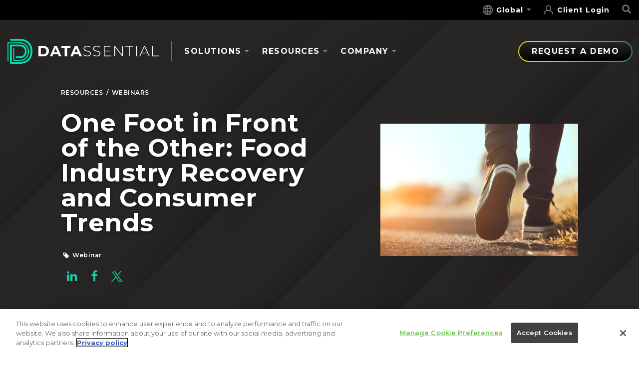

--- FILE ---
content_type: text/html; charset=UTF-8
request_url: https://datassential.com/resource/webinar-one-foot-in-front-of-the-other/
body_size: 19563
content:
<!DOCTYPE html>
<html lang="en-US">
<head>
	<meta http-equiv="X-UA-Compatible" content="IE=EDGE"/>
	<meta charset="UTF-8"/>
	<meta name="viewport" content="width=device-width, initial-scale=1.0">
		<link rel="apple-touch-icon" sizes="60x60"
	      href="https://datassential.com/wp-content/themes/orbit-media-bootstrap4/resources/favicons/apple-touch-icon.png">
	<link rel="icon" type="image/png" sizes="32x32"
	      href="https://datassential.com/wp-content/themes/orbit-media-bootstrap4/resources/favicons/favicon-32x32.png">
	<link rel="icon" type="image/png" sizes="16x16"
	      href="https://datassential.com/wp-content/themes/orbit-media-bootstrap4/resources/favicons/favicon-16x16.png">
	<link rel="mask-icon" href="https://datassential.com/wp-content/themes/orbit-media-bootstrap4/resources/favicons/safari-pinned-tab.svg"
	      color="#5bbad5">
	<link rel="shortcut icon" href="https://datassential.com/wp-content/themes/orbit-media-bootstrap4/resources/favicons/favicon.ico">
	<meta name="msapplication-TileColor" content="#da532c">
	<meta name="msapplication-config"
	      content="https://datassential.com/wp-content/themes/orbit-media-bootstrap4/resources/favicons/browserconfig.xml">
	<meta name="theme-color" content="#ffffff">
	<link rel="profile" href="http://gmpg.org/xfn/11"/>
	<link rel="pingback" href="https://datassential.com/xmlrpc.php"/>
	<meta name='robots' content='index, follow, max-image-preview:large, max-snippet:-1, max-video-preview:-1' />
<!-- CookiePro Cookies Consent Notice start for datassential.com -->

<script src="https://cookie-cdn.cookiepro.com/scripttemplates/otSDKStub.js"  type="text/javascript" charset="UTF-8" data-domain-script="d6947e8c-9b5d-404a-b52b-c5b3a110adb7" ></script>
<script type="text/javascript">
function OptanonWrapper() { }
</script>
<!-- CookiePro Cookies Consent Notice end for datassential.com -->
<!-- Google Tag Manager for WordPress by gtm4wp.com -->
<script data-cfasync="false" data-pagespeed-no-defer>
	var gtm4wp_datalayer_name = "dataLayer";
	var dataLayer = dataLayer || [];
</script>
<!-- End Google Tag Manager for WordPress by gtm4wp.com -->
	<!-- This site is optimized with the Yoast SEO plugin v26.7 - https://yoast.com/wordpress/plugins/seo/ -->
	<title>One Foot in Front of the Other: Food Industry Recovery and Consumer Trends | Datassential</title>
	<meta name="description" content="Join hosts Jack Li and Dana Konwiser as they discuss brand new foot traffic insights, where people are eating, how the industry is recovering, and which parts of the country are performing best. They also cover the latest from both Firefly and our upcoming GO product." />
	<link rel="canonical" href="https://datassential.com/resource/webinar-one-foot-in-front-of-the-other/" />
	<meta property="og:locale" content="en_US" />
	<meta property="og:type" content="article" />
	<meta property="og:title" content="One Foot in Front of the Other: Food Industry Recovery and Consumer Trends | Datassential" />
	<meta property="og:description" content="Join hosts Jack Li and Dana Konwiser as they discuss brand new foot traffic insights, where people are eating, how the industry is recovering, and which parts of the country are performing best. They also cover the latest from both Firefly and our upcoming GO product." />
	<meta property="og:url" content="https://datassential.com/resource/webinar-one-foot-in-front-of-the-other/" />
	<meta property="og:site_name" content="Datassential" />
	<meta property="article:publisher" content="https://www.facebook.com/datassential" />
	<meta property="article:modified_time" content="2023-02-15T19:23:03+00:00" />
	<meta property="og:image" content="https://datassential.com/wp-content/uploads/2021/06/SEASON3-EP12_One-Foot-in-front-of-the-Other.png" />
	<meta property="og:image:width" content="1500" />
	<meta property="og:image:height" content="1000" />
	<meta property="og:image:type" content="image/png" />
	<meta name="twitter:card" content="summary_large_image" />
	<meta name="twitter:site" content="@Datassential" />
	<script type="application/ld+json" class="yoast-schema-graph">{"@context":"https://schema.org","@graph":[{"@type":"WebPage","@id":"https://datassential.com/resource/webinar-one-foot-in-front-of-the-other/","url":"https://datassential.com/resource/webinar-one-foot-in-front-of-the-other/","name":"One Foot in Front of the Other: Food Industry Recovery and Consumer Trends | Datassential","isPartOf":{"@id":"https://datassential.com/#website"},"primaryImageOfPage":{"@id":"https://datassential.com/resource/webinar-one-foot-in-front-of-the-other/#primaryimage"},"image":{"@id":"https://datassential.com/resource/webinar-one-foot-in-front-of-the-other/#primaryimage"},"thumbnailUrl":"https://datassential.com/wp-content/uploads/2021/06/SEASON3-EP12_One-Foot-in-front-of-the-Other.png","datePublished":"2021-06-11T21:43:00+00:00","dateModified":"2023-02-15T19:23:03+00:00","description":"Join hosts Jack Li and Dana Konwiser as they discuss brand new foot traffic insights, where people are eating, how the industry is recovering, and which parts of the country are performing best. They also cover the latest from both Firefly and our upcoming GO product.","inLanguage":"en-US","potentialAction":[{"@type":"ReadAction","target":["https://datassential.com/resource/webinar-one-foot-in-front-of-the-other/"]}]},{"@type":"ImageObject","inLanguage":"en-US","@id":"https://datassential.com/resource/webinar-one-foot-in-front-of-the-other/#primaryimage","url":"https://datassential.com/wp-content/uploads/2021/06/SEASON3-EP12_One-Foot-in-front-of-the-Other.png","contentUrl":"https://datassential.com/wp-content/uploads/2021/06/SEASON3-EP12_One-Foot-in-front-of-the-Other.png","width":1500,"height":1000},{"@type":"WebSite","@id":"https://datassential.com/#website","url":"https://datassential.com/","name":"Datassential","description":"","publisher":{"@id":"https://datassential.com/#organization"},"potentialAction":[{"@type":"SearchAction","target":{"@type":"EntryPoint","urlTemplate":"https://datassential.com/?s={search_term_string}"},"query-input":{"@type":"PropertyValueSpecification","valueRequired":true,"valueName":"search_term_string"}}],"inLanguage":"en-US"},{"@type":"Organization","@id":"https://datassential.com/#organization","name":"Datassential","url":"https://datassential.com/","logo":{"@type":"ImageObject","inLanguage":"en-US","@id":"https://datassential.com/#/schema/logo/image/","url":"https://datassential.com/wp-content/uploads/2021/05/Datassential_Mark_Teal.png","contentUrl":"https://datassential.com/wp-content/uploads/2021/05/Datassential_Mark_Teal.png","width":1501,"height":1501,"caption":"Datassential"},"image":{"@id":"https://datassential.com/#/schema/logo/image/"},"sameAs":["https://www.facebook.com/datassential","https://x.com/Datassential","https://www.linkedin.com/company/datassential/","https://www.instagram.com/datassential/"]}]}</script>
	<!-- / Yoast SEO plugin. -->


<link rel='dns-prefetch' href='//js.hs-scripts.com' />
<link rel='dns-prefetch' href='//fast.wistia.net' />
<link rel='dns-prefetch' href='//player.vimeo.com' />
<link rel='dns-prefetch' href='//www.youtube.com' />
<link rel='dns-prefetch' href='//cdnjs.cloudflare.com' />
<link rel='dns-prefetch' href='//stackpath.bootstrapcdn.com' />
<link rel='dns-prefetch' href='//oss.maxcdn.com' />
<link rel='dns-prefetch' href='//use.fontawesome.com' />
<link rel='dns-prefetch' href='//fonts.googleapis.com' />
<link rel="alternate" type="application/rss+xml" title="Datassential &raquo; Feed" href="https://datassential.com/feed/" />
<link rel="alternate" type="application/rss+xml" title="Datassential &raquo; Comments Feed" href="https://datassential.com/comments/feed/" />
<style id='wp-img-auto-sizes-contain-inline-css' type='text/css'>
img:is([sizes=auto i],[sizes^="auto," i]){contain-intrinsic-size:3000px 1500px}
/*# sourceURL=wp-img-auto-sizes-contain-inline-css */
</style>
<style id='wp-emoji-styles-inline-css' type='text/css'>

	img.wp-smiley, img.emoji {
		display: inline !important;
		border: none !important;
		box-shadow: none !important;
		height: 1em !important;
		width: 1em !important;
		margin: 0 0.07em !important;
		vertical-align: -0.1em !important;
		background: none !important;
		padding: 0 !important;
	}
/*# sourceURL=wp-emoji-styles-inline-css */
</style>
<style id='wp-block-library-inline-css' type='text/css'>
:root{--wp-block-synced-color:#7a00df;--wp-block-synced-color--rgb:122,0,223;--wp-bound-block-color:var(--wp-block-synced-color);--wp-editor-canvas-background:#ddd;--wp-admin-theme-color:#007cba;--wp-admin-theme-color--rgb:0,124,186;--wp-admin-theme-color-darker-10:#006ba1;--wp-admin-theme-color-darker-10--rgb:0,107,160.5;--wp-admin-theme-color-darker-20:#005a87;--wp-admin-theme-color-darker-20--rgb:0,90,135;--wp-admin-border-width-focus:2px}@media (min-resolution:192dpi){:root{--wp-admin-border-width-focus:1.5px}}.wp-element-button{cursor:pointer}:root .has-very-light-gray-background-color{background-color:#eee}:root .has-very-dark-gray-background-color{background-color:#313131}:root .has-very-light-gray-color{color:#eee}:root .has-very-dark-gray-color{color:#313131}:root .has-vivid-green-cyan-to-vivid-cyan-blue-gradient-background{background:linear-gradient(135deg,#00d084,#0693e3)}:root .has-purple-crush-gradient-background{background:linear-gradient(135deg,#34e2e4,#4721fb 50%,#ab1dfe)}:root .has-hazy-dawn-gradient-background{background:linear-gradient(135deg,#faaca8,#dad0ec)}:root .has-subdued-olive-gradient-background{background:linear-gradient(135deg,#fafae1,#67a671)}:root .has-atomic-cream-gradient-background{background:linear-gradient(135deg,#fdd79a,#004a59)}:root .has-nightshade-gradient-background{background:linear-gradient(135deg,#330968,#31cdcf)}:root .has-midnight-gradient-background{background:linear-gradient(135deg,#020381,#2874fc)}:root{--wp--preset--font-size--normal:16px;--wp--preset--font-size--huge:42px}.has-regular-font-size{font-size:1em}.has-larger-font-size{font-size:2.625em}.has-normal-font-size{font-size:var(--wp--preset--font-size--normal)}.has-huge-font-size{font-size:var(--wp--preset--font-size--huge)}.has-text-align-center{text-align:center}.has-text-align-left{text-align:left}.has-text-align-right{text-align:right}.has-fit-text{white-space:nowrap!important}#end-resizable-editor-section{display:none}.aligncenter{clear:both}.items-justified-left{justify-content:flex-start}.items-justified-center{justify-content:center}.items-justified-right{justify-content:flex-end}.items-justified-space-between{justify-content:space-between}.screen-reader-text{border:0;clip-path:inset(50%);height:1px;margin:-1px;overflow:hidden;padding:0;position:absolute;width:1px;word-wrap:normal!important}.screen-reader-text:focus{background-color:#ddd;clip-path:none;color:#444;display:block;font-size:1em;height:auto;left:5px;line-height:normal;padding:15px 23px 14px;text-decoration:none;top:5px;width:auto;z-index:100000}html :where(.has-border-color){border-style:solid}html :where([style*=border-top-color]){border-top-style:solid}html :where([style*=border-right-color]){border-right-style:solid}html :where([style*=border-bottom-color]){border-bottom-style:solid}html :where([style*=border-left-color]){border-left-style:solid}html :where([style*=border-width]){border-style:solid}html :where([style*=border-top-width]){border-top-style:solid}html :where([style*=border-right-width]){border-right-style:solid}html :where([style*=border-bottom-width]){border-bottom-style:solid}html :where([style*=border-left-width]){border-left-style:solid}html :where(img[class*=wp-image-]){height:auto;max-width:100%}:where(figure){margin:0 0 1em}html :where(.is-position-sticky){--wp-admin--admin-bar--position-offset:var(--wp-admin--admin-bar--height,0px)}@media screen and (max-width:600px){html :where(.is-position-sticky){--wp-admin--admin-bar--position-offset:0px}}

/*# sourceURL=wp-block-library-inline-css */
</style><style id='global-styles-inline-css' type='text/css'>
:root{--wp--preset--aspect-ratio--square: 1;--wp--preset--aspect-ratio--4-3: 4/3;--wp--preset--aspect-ratio--3-4: 3/4;--wp--preset--aspect-ratio--3-2: 3/2;--wp--preset--aspect-ratio--2-3: 2/3;--wp--preset--aspect-ratio--16-9: 16/9;--wp--preset--aspect-ratio--9-16: 9/16;--wp--preset--color--black: #000000;--wp--preset--color--cyan-bluish-gray: #abb8c3;--wp--preset--color--white: #ffffff;--wp--preset--color--pale-pink: #f78da7;--wp--preset--color--vivid-red: #cf2e2e;--wp--preset--color--luminous-vivid-orange: #ff6900;--wp--preset--color--luminous-vivid-amber: #fcb900;--wp--preset--color--light-green-cyan: #7bdcb5;--wp--preset--color--vivid-green-cyan: #00d084;--wp--preset--color--pale-cyan-blue: #8ed1fc;--wp--preset--color--vivid-cyan-blue: #0693e3;--wp--preset--color--vivid-purple: #9b51e0;--wp--preset--gradient--vivid-cyan-blue-to-vivid-purple: linear-gradient(135deg,rgb(6,147,227) 0%,rgb(155,81,224) 100%);--wp--preset--gradient--light-green-cyan-to-vivid-green-cyan: linear-gradient(135deg,rgb(122,220,180) 0%,rgb(0,208,130) 100%);--wp--preset--gradient--luminous-vivid-amber-to-luminous-vivid-orange: linear-gradient(135deg,rgb(252,185,0) 0%,rgb(255,105,0) 100%);--wp--preset--gradient--luminous-vivid-orange-to-vivid-red: linear-gradient(135deg,rgb(255,105,0) 0%,rgb(207,46,46) 100%);--wp--preset--gradient--very-light-gray-to-cyan-bluish-gray: linear-gradient(135deg,rgb(238,238,238) 0%,rgb(169,184,195) 100%);--wp--preset--gradient--cool-to-warm-spectrum: linear-gradient(135deg,rgb(74,234,220) 0%,rgb(151,120,209) 20%,rgb(207,42,186) 40%,rgb(238,44,130) 60%,rgb(251,105,98) 80%,rgb(254,248,76) 100%);--wp--preset--gradient--blush-light-purple: linear-gradient(135deg,rgb(255,206,236) 0%,rgb(152,150,240) 100%);--wp--preset--gradient--blush-bordeaux: linear-gradient(135deg,rgb(254,205,165) 0%,rgb(254,45,45) 50%,rgb(107,0,62) 100%);--wp--preset--gradient--luminous-dusk: linear-gradient(135deg,rgb(255,203,112) 0%,rgb(199,81,192) 50%,rgb(65,88,208) 100%);--wp--preset--gradient--pale-ocean: linear-gradient(135deg,rgb(255,245,203) 0%,rgb(182,227,212) 50%,rgb(51,167,181) 100%);--wp--preset--gradient--electric-grass: linear-gradient(135deg,rgb(202,248,128) 0%,rgb(113,206,126) 100%);--wp--preset--gradient--midnight: linear-gradient(135deg,rgb(2,3,129) 0%,rgb(40,116,252) 100%);--wp--preset--font-size--small: 13px;--wp--preset--font-size--medium: 20px;--wp--preset--font-size--large: 36px;--wp--preset--font-size--x-large: 42px;--wp--preset--spacing--20: 0.44rem;--wp--preset--spacing--30: 0.67rem;--wp--preset--spacing--40: 1rem;--wp--preset--spacing--50: 1.5rem;--wp--preset--spacing--60: 2.25rem;--wp--preset--spacing--70: 3.38rem;--wp--preset--spacing--80: 5.06rem;--wp--preset--shadow--natural: 6px 6px 9px rgba(0, 0, 0, 0.2);--wp--preset--shadow--deep: 12px 12px 50px rgba(0, 0, 0, 0.4);--wp--preset--shadow--sharp: 6px 6px 0px rgba(0, 0, 0, 0.2);--wp--preset--shadow--outlined: 6px 6px 0px -3px rgb(255, 255, 255), 6px 6px rgb(0, 0, 0);--wp--preset--shadow--crisp: 6px 6px 0px rgb(0, 0, 0);}:where(.is-layout-flex){gap: 0.5em;}:where(.is-layout-grid){gap: 0.5em;}body .is-layout-flex{display: flex;}.is-layout-flex{flex-wrap: wrap;align-items: center;}.is-layout-flex > :is(*, div){margin: 0;}body .is-layout-grid{display: grid;}.is-layout-grid > :is(*, div){margin: 0;}:where(.wp-block-columns.is-layout-flex){gap: 2em;}:where(.wp-block-columns.is-layout-grid){gap: 2em;}:where(.wp-block-post-template.is-layout-flex){gap: 1.25em;}:where(.wp-block-post-template.is-layout-grid){gap: 1.25em;}.has-black-color{color: var(--wp--preset--color--black) !important;}.has-cyan-bluish-gray-color{color: var(--wp--preset--color--cyan-bluish-gray) !important;}.has-white-color{color: var(--wp--preset--color--white) !important;}.has-pale-pink-color{color: var(--wp--preset--color--pale-pink) !important;}.has-vivid-red-color{color: var(--wp--preset--color--vivid-red) !important;}.has-luminous-vivid-orange-color{color: var(--wp--preset--color--luminous-vivid-orange) !important;}.has-luminous-vivid-amber-color{color: var(--wp--preset--color--luminous-vivid-amber) !important;}.has-light-green-cyan-color{color: var(--wp--preset--color--light-green-cyan) !important;}.has-vivid-green-cyan-color{color: var(--wp--preset--color--vivid-green-cyan) !important;}.has-pale-cyan-blue-color{color: var(--wp--preset--color--pale-cyan-blue) !important;}.has-vivid-cyan-blue-color{color: var(--wp--preset--color--vivid-cyan-blue) !important;}.has-vivid-purple-color{color: var(--wp--preset--color--vivid-purple) !important;}.has-black-background-color{background-color: var(--wp--preset--color--black) !important;}.has-cyan-bluish-gray-background-color{background-color: var(--wp--preset--color--cyan-bluish-gray) !important;}.has-white-background-color{background-color: var(--wp--preset--color--white) !important;}.has-pale-pink-background-color{background-color: var(--wp--preset--color--pale-pink) !important;}.has-vivid-red-background-color{background-color: var(--wp--preset--color--vivid-red) !important;}.has-luminous-vivid-orange-background-color{background-color: var(--wp--preset--color--luminous-vivid-orange) !important;}.has-luminous-vivid-amber-background-color{background-color: var(--wp--preset--color--luminous-vivid-amber) !important;}.has-light-green-cyan-background-color{background-color: var(--wp--preset--color--light-green-cyan) !important;}.has-vivid-green-cyan-background-color{background-color: var(--wp--preset--color--vivid-green-cyan) !important;}.has-pale-cyan-blue-background-color{background-color: var(--wp--preset--color--pale-cyan-blue) !important;}.has-vivid-cyan-blue-background-color{background-color: var(--wp--preset--color--vivid-cyan-blue) !important;}.has-vivid-purple-background-color{background-color: var(--wp--preset--color--vivid-purple) !important;}.has-black-border-color{border-color: var(--wp--preset--color--black) !important;}.has-cyan-bluish-gray-border-color{border-color: var(--wp--preset--color--cyan-bluish-gray) !important;}.has-white-border-color{border-color: var(--wp--preset--color--white) !important;}.has-pale-pink-border-color{border-color: var(--wp--preset--color--pale-pink) !important;}.has-vivid-red-border-color{border-color: var(--wp--preset--color--vivid-red) !important;}.has-luminous-vivid-orange-border-color{border-color: var(--wp--preset--color--luminous-vivid-orange) !important;}.has-luminous-vivid-amber-border-color{border-color: var(--wp--preset--color--luminous-vivid-amber) !important;}.has-light-green-cyan-border-color{border-color: var(--wp--preset--color--light-green-cyan) !important;}.has-vivid-green-cyan-border-color{border-color: var(--wp--preset--color--vivid-green-cyan) !important;}.has-pale-cyan-blue-border-color{border-color: var(--wp--preset--color--pale-cyan-blue) !important;}.has-vivid-cyan-blue-border-color{border-color: var(--wp--preset--color--vivid-cyan-blue) !important;}.has-vivid-purple-border-color{border-color: var(--wp--preset--color--vivid-purple) !important;}.has-vivid-cyan-blue-to-vivid-purple-gradient-background{background: var(--wp--preset--gradient--vivid-cyan-blue-to-vivid-purple) !important;}.has-light-green-cyan-to-vivid-green-cyan-gradient-background{background: var(--wp--preset--gradient--light-green-cyan-to-vivid-green-cyan) !important;}.has-luminous-vivid-amber-to-luminous-vivid-orange-gradient-background{background: var(--wp--preset--gradient--luminous-vivid-amber-to-luminous-vivid-orange) !important;}.has-luminous-vivid-orange-to-vivid-red-gradient-background{background: var(--wp--preset--gradient--luminous-vivid-orange-to-vivid-red) !important;}.has-very-light-gray-to-cyan-bluish-gray-gradient-background{background: var(--wp--preset--gradient--very-light-gray-to-cyan-bluish-gray) !important;}.has-cool-to-warm-spectrum-gradient-background{background: var(--wp--preset--gradient--cool-to-warm-spectrum) !important;}.has-blush-light-purple-gradient-background{background: var(--wp--preset--gradient--blush-light-purple) !important;}.has-blush-bordeaux-gradient-background{background: var(--wp--preset--gradient--blush-bordeaux) !important;}.has-luminous-dusk-gradient-background{background: var(--wp--preset--gradient--luminous-dusk) !important;}.has-pale-ocean-gradient-background{background: var(--wp--preset--gradient--pale-ocean) !important;}.has-electric-grass-gradient-background{background: var(--wp--preset--gradient--electric-grass) !important;}.has-midnight-gradient-background{background: var(--wp--preset--gradient--midnight) !important;}.has-small-font-size{font-size: var(--wp--preset--font-size--small) !important;}.has-medium-font-size{font-size: var(--wp--preset--font-size--medium) !important;}.has-large-font-size{font-size: var(--wp--preset--font-size--large) !important;}.has-x-large-font-size{font-size: var(--wp--preset--font-size--x-large) !important;}
/*# sourceURL=global-styles-inline-css */
</style>

<style id='classic-theme-styles-inline-css' type='text/css'>
/*! This file is auto-generated */
.wp-block-button__link{color:#fff;background-color:#32373c;border-radius:9999px;box-shadow:none;text-decoration:none;padding:calc(.667em + 2px) calc(1.333em + 2px);font-size:1.125em}.wp-block-file__button{background:#32373c;color:#fff;text-decoration:none}
/*# sourceURL=/wp-includes/css/classic-themes.min.css */
</style>
<link rel='stylesheet' id='wp-components-css' href='https://datassential.com/wp-includes/css/dist/components/style.min.css?ver=6.9' type='text/css' media='all' />
<link rel='stylesheet' id='wp-preferences-css' href='https://datassential.com/wp-includes/css/dist/preferences/style.min.css?ver=6.9' type='text/css' media='all' />
<link rel='stylesheet' id='wp-block-editor-css' href='https://datassential.com/wp-includes/css/dist/block-editor/style.min.css?ver=6.9' type='text/css' media='all' />
<link rel='stylesheet' id='popup-maker-block-library-style-css' href='https://datassential.com/wp-content/plugins/popup-maker/dist/packages/block-library-style.css?ver=dbea705cfafe089d65f1' type='text/css' media='all' />
<link rel='stylesheet' id='wpa-style-css' href='https://datassential.com/wp-content/plugins/wp-accessibility/css/wpa-style.css?ver=2.2.6' type='text/css' media='all' />
<style id='wpa-style-inline-css' type='text/css'>
:root { --admin-bar-top : 7px; }
/*# sourceURL=wpa-style-inline-css */
</style>
<link rel='stylesheet' id='dashicons-css' href='https://datassential.com/wp-includes/css/dashicons.min.css?ver=6.9' type='text/css' media='all' />
<link rel='stylesheet' id='megamenu-css' href='https://datassential.com/wp-content/uploads/maxmegamenu/style.css?ver=8a4e6e' type='text/css' media='all' />
<link rel='stylesheet' id='megamenu-genericons-css' href='https://datassential.com/wp-content/plugins/megamenu-pro/icons/genericons/genericons/genericons.css?ver=2.4.4' type='text/css' media='all' />
<link rel='stylesheet' id='megamenu-fontawesome-css' href='https://datassential.com/wp-content/plugins/megamenu-pro/icons/fontawesome/css/font-awesome.min.css?ver=2.4.4' type='text/css' media='all' />
<link rel='stylesheet' id='megamenu-fontawesome5-css' href='https://datassential.com/wp-content/plugins/megamenu-pro/icons/fontawesome5/css/all.min.css?ver=2.4.4' type='text/css' media='all' />
<link rel='stylesheet' id='megamenu-fontawesome6-css' href='https://datassential.com/wp-content/plugins/megamenu-pro/icons/fontawesome6/css/all.min.css?ver=2.4.4' type='text/css' media='all' />
<link rel='stylesheet' id='font-awesome-css' href='//use.fontawesome.com/releases/v5.1.0/css/all.css?ver=6.9' type='text/css' media='all' />
<link rel='stylesheet' id='font-montserrat-css' href='//fonts.googleapis.com/css2?family=Montserrat%3Awght%40100%3B200%3B300%3B400%3B500%3B600%3B700%3B800%3B900&#038;display=swap&#038;ver=6.9' type='text/css' media='all' />
<link rel='stylesheet' id='layout-css' href='https://datassential.com/wp-content/themes/orbit-media-bootstrap4/resources/css/min/layout.min.css?ver=1762240080' type='text/css' media='all' />
<link rel='stylesheet' id='oms-support-css' href='https://datassential.com/wp-content/themes/orbit-media-bootstrap4/resources/css/support.css?ver=1762240075' type='text/css' media='all' />
<script type="text/javascript" src="https://datassential.com/wp-includes/js/jquery/jquery.min.js?ver=3.7.1" id="jquery-core-js"></script>
<script type="text/javascript" src="https://datassential.com/wp-includes/js/jquery/jquery-migrate.min.js?ver=3.4.1" id="jquery-migrate-js"></script>
<link rel="https://api.w.org/" href="https://datassential.com/wp-json/" /><link rel="alternate" title="JSON" type="application/json" href="https://datassential.com/wp-json/wp/v2/oms_resources/12435" /><link rel="EditURI" type="application/rsd+xml" title="RSD" href="https://datassential.com/xmlrpc.php?rsd" />
<link rel='shortlink' href='https://datassential.com/?p=12435' />
			<!-- DO NOT COPY THIS SNIPPET! Start of Page Analytics Tracking for HubSpot WordPress plugin v11.3.33-->
			<script class="hsq-set-content-id" data-content-id="blog-post">
				var _hsq = _hsq || [];
				_hsq.push(["setContentType", "blog-post"]);
			</script>
			<!-- DO NOT COPY THIS SNIPPET! End of Page Analytics Tracking for HubSpot WordPress plugin -->
			<!-- Stream WordPress user activity plugin v4.1.1 -->

<!-- Google Tag Manager for WordPress by gtm4wp.com -->
<!-- GTM Container placement set to automatic -->
<script data-cfasync="false" data-pagespeed-no-defer>
	var dataLayer_content = {"pagePostType":"oms_resources","pagePostType2":"single-oms_resources","pagePostAuthor":"Georganna Moeri"};
	dataLayer.push( dataLayer_content );
</script>
<script data-cfasync="false" data-pagespeed-no-defer>
(function(w,d,s,l,i){w[l]=w[l]||[];w[l].push({'gtm.start':
new Date().getTime(),event:'gtm.js'});var f=d.getElementsByTagName(s)[0],
j=d.createElement(s),dl=l!='dataLayer'?'&l='+l:'';j.async=true;j.src=
'//www.googletagmanager.com/gtm.js?id='+i+dl;f.parentNode.insertBefore(j,f);
})(window,document,'script','dataLayer','GTM-M5MWBTC');
</script>
<!-- End Google Tag Manager for WordPress by gtm4wp.com -->			<style id="wpsp-style-frontend"></style>
			<script>
(function($) {
    $(document).on('facetwp-loaded', function() {
        $('.facetwp-facet').each(function() {
            var facet_name = $(this).attr('data-name');
            var facet_label = FWP.settings.labels[facet_name];
            
            // Add Labels for fields
            if ($('.facet-label[data-for="' + facet_name + '"]').length < 1) {
                $(this).before('<label for="' + facet_name + '" class="facet-label" data-for="' + facet_name + '"><span class="sr-only">' + facet_label + '</span></label>');
            }
            
            // Add ID to fields for labels
            var attr = $(this).find('select, input.facetwp-search').attr('id');
            if (!attr) {
                $('.facetwp-facet-' + facet_name + ' .facetwp-dropdown, .facetwp-facet-' + facet_name + ' input').attr('id', facet_name);
            }
            
        });
    });
})(jQuery);
</script>
<style type="text/css">/** Mega Menu CSS: fs **/</style>
<link rel='stylesheet' id='shariffcss-css' href='https://datassential.com/wp-content/plugins/shariff/css/shariff.min.css?ver=4.6.15' type='text/css' media='all' />
<link rel='stylesheet' id='oms_sw_css-css' href='https://datassential.com/wp-content/plugins/oms-widgets/css/oms-sw.css?ver=6.9' type='text/css' media='all' />
</head>
<body class="wp-singular oms_resources-template-default single single-oms_resources postid-12435 wp-custom-logo wp-theme-orbit-media-bootstrap4 wp-schema-pro-2.10.5 mega-menu-primary-menu">

<!-- GTM Container placement set to automatic -->
<!-- Google Tag Manager (noscript) -->
				<noscript><iframe src="https://www.googletagmanager.com/ns.html?id=GTM-M5MWBTC" height="0" width="0" style="display:none;visibility:hidden" aria-hidden="true"></iframe></noscript>
<!-- End Google Tag Manager (noscript) --><script type="text/javascript">document.querySelector('body').classList.add('has_js');</script>
<a href="#content" class="sr-only sr-only-focusable">Skip to Main Content</a>
<header id="header" class="header" data-is-anchored="true" data-anchor-threshold="100">
	<div class="top-bar-wrapper">
		<div class="container-fluid">
			<div class="row">
					<div class="col col--full">
						<div class="header__menu header__menu--top-menu">
						<div class="d-block d-xl-flex justify-content-end">
								<ul id="menu-top-bar-menu" class="menu"><li id="menu-item-15965" class="menu-item--global menu-item menu-item-type-custom menu-item-object-custom menu-item-home menu-item-has-children menu-item-15965 nav-item dropdown"><a title="Global" href="https://datassential.com/" class="nav-link">Global</a><button type="button" data-toggle="dropdown" class="open-section"><i class="fa fa-plus-circle" aria-hidden="true"></i><span class="sr-only">Expand Sub Links</span></button><button type="button" data-toggle="dropdown" class="close-section"><i class="fa fa-minus-circle" aria-hidden="true"></i><span class="sr-only">Collapse Sub Links</span></button>
<ul class="dropdown-menu">
	<li id="menu-item-15968" class="menu-item menu-item-type-custom menu-item-object-custom menu-item-15968 nav-item"><a title="&lt;img src=&quot;https://datassential.com/wp-content/uploads/2021/05/UK.png&quot; class=&quot;global-icon&quot;&gt;EN | English UK" href="https://datassential.com/uk/" class="nav-link"><img src="https://datassential.com/wp-content/uploads/2021/05/UK.png" class="global-icon">EN | English UK</a></li>
	<li id="menu-item-15994" class="menu-item menu-item-type-custom menu-item-object-custom menu-item-15994 nav-item"><a title="&lt;img src=&quot;https://datassential.com/wp-content/uploads/2021/05/Germany.png&quot; class=&quot;global-icon&quot;&gt;DE | Deutsch" href="https://datassential.com/de/" class="nav-link"><img src="https://datassential.com/wp-content/uploads/2021/05/Germany.png" class="global-icon">DE | Deutsch</a></li>
	<li id="menu-item-16047" class="menu-item menu-item-type-post_type menu-item-object-page menu-item-16047 nav-item"><a title="&lt;img src=&quot;https://datassential.com/wp-content/uploads/2021/05/France.png&quot; class=&quot;global-icon&quot;&gt;FR | Français" href="https://datassential.com/fr/" class="nav-link"><img src="https://datassential.com/wp-content/uploads/2021/05/France.png" class="global-icon">FR | Français</a></li>
	<li id="menu-item-15999" class="menu-item menu-item-type-custom menu-item-object-custom menu-item-15999 nav-item"><a title="&lt;img src=&quot;https://datassential.com/wp-content/uploads/2021/05/Italy.png&quot; class=&quot;global-icon&quot;&gt;IT | Italiano" href="https://datassential.com/it/" class="nav-link"><img src="https://datassential.com/wp-content/uploads/2021/05/Italy.png" class="global-icon">IT | Italiano</a></li>
	<li id="menu-item-16179" class="menu-item menu-item-type-post_type menu-item-object-page menu-item-16179 nav-item"><a title="&lt;img src=&quot;https://datassential.com/wp-content/uploads/2021/05/Spain.png&quot; class=&quot;global-icon&quot;&gt;SP | Español" href="https://datassential.com/sp/" class="nav-link"><img src="https://datassential.com/wp-content/uploads/2021/05/Spain.png" class="global-icon">SP | Español</a></li>
</ul>
</li>
<li id="menu-item-15966" class="menu-item--client-login menu-item menu-item-type-custom menu-item-object-custom menu-item-15966 nav-item"><a title="Client Login" target="_blank" href="https://snap.datassential.com/" class="nav-link">Client Login</a></li>
</ul>							<ul id="menu-search-menu" class="menu menu--faux">
								<li class="menu-item menu-item--faux menu-item--search nav-item">
									<a href="#">
										<i class="fa fa-search"></i>
										<span class="sr-only">Search</span>
									</a>
								</li><!-- /.menu-item -->
							</ul><!-- /.menu -->
						</div>
					</div>
				</div><!-- /.top-global__menu -->
			</div>
		</div>
	</div>
	<div class="container-fluid">
		<div class="row row--menus">
			<div class="col col--left">
				<div class="header__logo">
					<a href="https://datassential.com/" class="navbar-brand" rel="home"><img src="https://datassential.com/wp-content/uploads/2021/11/logo-datassential-ForDarkBG.svg" class="attachment-full size-full" alt="Datassential Logo" decoding="async" /></a>				</div><!-- /.header__logo -->
				<div class="header__menu header__menu--primary">
					<div id="mega-menu-wrap-primary-menu" class="mega-menu-wrap"><div class="mega-menu-toggle"><div class="mega-toggle-blocks-left"></div><div class="mega-toggle-blocks-center"></div><div class="mega-toggle-blocks-right"><div class='mega-toggle-block mega-menu-toggle-animated-block mega-toggle-block-0' id='mega-toggle-block-0'><button aria-label="Toggle Menu" class="mega-toggle-animated mega-toggle-animated-slider" type="button" aria-expanded="false">
                  <span class="mega-toggle-animated-box">
                    <span class="mega-toggle-animated-inner"></span>
                  </span>
                </button></div></div></div><ul id="mega-menu-primary-menu" class="mega-menu max-mega-menu mega-menu-horizontal mega-no-js" data-event="hover_intent" data-effect="fade_up" data-effect-speed="200" data-effect-mobile="disabled" data-effect-speed-mobile="0" data-panel-width="body" data-panel-inner-width=".container-fluid" data-mobile-force-width="false" data-second-click="go" data-document-click="collapse" data-vertical-behaviour="standard" data-breakpoint="768" data-unbind="true" data-mobile-state="collapse_all" data-mobile-direction="vertical" data-hover-intent-timeout="300" data-hover-intent-interval="100" data-overlay-desktop="false" data-overlay-mobile="false"><li class="menu-item menu-item-type-custom menu-item-object-custom menu-item-has-children menu-megamenu menu-grid align-bottom-left menu-grid menu-item-9000 mega-menu-item mega-menu-item-type-custom mega-menu-item-object-custom mega-menu-item-has-children mega-menu-megamenu mega-menu-grid mega-align-bottom-left mega-menu-grid mega-menu-item-9000" id="mega-menu-item-9000"><a class="mega-menu-link" aria-expanded="false" tabindex="0">Solutions<span class="mega-indicator" aria-hidden="true"></span></a>
<ul class="mega-sub-menu" role='presentation'>
<li class="menu-row mega-menu-row" id="mega-menu-9000-0">
	<ul class="mega-sub-menu" style='--columns:12' role='presentation'>
<li class="menu-column menu-columns-3-of-12 mega-menu-column mega-menu-columns-3-of-12" style="--columns:12; --span:3" id="mega-menu-9000-0-0">
		<ul class="mega-sub-menu">
<li class="menu-item menu-item-type-widget menu-widget-class-widget_oms_persistent_widget menu-item-oms_persistent_widget-16 mega-menu-item mega-menu-item-type-widget widget_oms_persistent_widget mega-menu-item-oms_persistent_widget-16" id="mega-menu-item-oms_persistent_widget-16">
            <div class="sideBar_ElementHolder sideBar_ContentHolder">
                <h1>Solutions</h1>
<p><span style="font-weight: 400;">Datassential is revolutionizing the way food and beverage companies plan for the future. Our market-leading solutions, from AI-powered innovation tools and predictive analytics to unmatched market intelligence and proprietary data, are trusted by the top food and beverage companies. We empower foodservice leaders to make simply smarter decisions.</span></p>

            </div>
        </li>		</ul>
</li><li class="menu-column menu-columns-3-of-12 mega-menu-column mega-menu-columns-3-of-12" style="--columns:12; --span:3" id="mega-menu-9000-0-1">
		<ul class="mega-sub-menu">
<li class="menu-item menu-item-type-custom menu-item-object-custom has-description menu-item-16939 mega-menu-item mega-menu-item-type-custom mega-menu-item-object-custom mega-has-description mega-menu-item-16939" id="mega-menu-item-16939"><a class="mega-menu-link" href="https://offers.datassential.com/one-food-beverage-intelligence?referrer=solutions-menu"><span class="mega-description-group"><span class="mega-menu-title">Datassential One</span><span class="mega-menu-description">The all-in-one food &#038; beverage intelligence platform</span></span></a></li><li class="menu-item menu-item-type-post_type menu-item-object-page has-icon icon-left has-description menu-item-9379 mega-menu-item mega-menu-item-type-post_type mega-menu-item-object-page mega-has-icon mega-icon-left mega-has-description mega-menu-item-9379" id="mega-menu-item-9379"><a class="mega-custom-icon mega-menu-link" href="https://datassential.com/insights/"><span class="mega-description-group"><span class="mega-menu-title">Food Industry Insights</span><span class="mega-menu-description">Access presentation-ready intelligence instantly</span></span></a></li><li class="menu-item menu-item-type-post_type menu-item-object-page has-icon icon-left has-description menu-item-9380 mega-menu-item mega-menu-item-type-post_type mega-menu-item-object-page mega-has-icon mega-icon-left mega-has-description mega-menu-item-9380" id="mega-menu-item-9380"><a class="mega-custom-icon mega-menu-link" href="https://datassential.com/innovation/"><span class="mega-description-group"><span class="mega-menu-title">Menu and Consumer</span><span class="mega-menu-description">Personalized and data-driven innovation and defense</span></span></a></li><li class="menu-item menu-item-type-post_type menu-item-object-page has-icon icon-left has-description menu-item-9378 mega-menu-item mega-menu-item-type-post_type mega-menu-item-object-page mega-has-icon mega-icon-left mega-has-description mega-menu-item-9378" id="mega-menu-item-9378"><a class="mega-custom-icon mega-menu-link" href="https://datassential.com/brand-performance/"><span class="mega-description-group"><span class="mega-menu-title">Chain Benchmarking</span><span class="mega-menu-description">Measure success factors and deliver what consumers want</span></span></a></li><li class="menu-item menu-item-type-post_type menu-item-object-page has-icon icon-left has-description menu-item-9377 mega-menu-item mega-menu-item-type-post_type mega-menu-item-object-page mega-has-icon mega-icon-left mega-has-description mega-menu-item-9377" id="mega-menu-item-9377"><a class="mega-custom-icon mega-menu-link" href="https://datassential.com/sales-intelligence/"><span class="mega-description-group"><span class="mega-menu-title">Sales Intelligence</span><span class="mega-menu-description">Discover new customers and boost your conversion rate</span></span></a></li>		</ul>
</li><li class="menu-column menu-columns-3-of-12 mega-menu-column mega-menu-columns-3-of-12" style="--columns:12; --span:3" id="mega-menu-9000-0-2">
		<ul class="mega-sub-menu">
<li class="menu-item menu-item-type-post_type menu-item-object-page has-description menu-item-18500 mega-menu-item mega-menu-item-type-post_type mega-menu-item-object-page mega-has-description mega-menu-item-18500" id="mega-menu-item-18500"><a class="mega-menu-link" href="https://datassential.com/news/"><span class="mega-description-group"><span class="mega-menu-title">Datassential News</span><span class="mega-menu-description">F&#038;B industry headlines and insights delivered to your inbox</span></span></a></li><li class="menu-item menu-item-type-post_type menu-item-object-page has-icon icon-left has-description menu-item-9376 mega-menu-item mega-menu-item-type-post_type mega-menu-item-object-page mega-has-icon mega-icon-left mega-has-description mega-menu-item-9376" id="mega-menu-item-9376"><a class="mega-custom-icon mega-menu-link" href="https://datassential.com/proprietary-research/"><span class="mega-description-group"><span class="mega-menu-title">Proprietary Research</span><span class="mega-menu-description">Answer any business question and build your data-driven food story</span></span></a></li><li class="menu-item menu-item-type-post_type menu-item-object-page has-description menu-item-13890 mega-menu-item mega-menu-item-type-post_type mega-menu-item-object-page mega-has-description mega-menu-item-13890" id="mega-menu-item-13890"><a class="mega-menu-link" href="https://datassential.com/ai-powered-foodservice-intelligence/"><span class="mega-description-group"><span class="mega-menu-title">AI-Powered Foodservice Intelligence</span><span class="mega-menu-description">Future-proof menu innovation, benchmark menu pricing, and more</span></span></a></li><li class="menu-item menu-item-type-post_type menu-item-object-page has-description menu-item-14467 mega-menu-item mega-menu-item-type-post_type mega-menu-item-object-page mega-has-description mega-menu-item-14467" id="mega-menu-item-14467"><a class="mega-menu-link" href="https://datassential.com/elevate/"><span class="mega-description-group"><span class="mega-menu-title">Foster Innovation Through Connection</span><span class="mega-menu-description">Inform executive decisions and thrive amidst industry disrupting developments</span></span></a></li>		</ul>
</li><li class="menu-column menu-columns-3-of-12 mega-menu-column mega-menu-columns-3-of-12" style="--columns:12; --span:3" id="mega-menu-9000-0-3">
		<ul class="mega-sub-menu">
<li class="menu-item menu-item-type-widget menu-widget-class-widget_text menu-item-text-8 mega-menu-item mega-menu-item-type-widget widget_text mega-menu-item-text-8" id="mega-menu-item-text-8">			<div class="textwidget"><p>By Industry Role</p>
</div>
		</li><li class="menu-item menu-item-type-post_type menu-item-object-page has-icon icon-left menu-item-9381 mega-menu-item mega-menu-item-type-post_type mega-menu-item-object-page mega-has-icon mega-icon-left mega-menu-item-9381" id="mega-menu-item-9381"><a class="mega-custom-icon mega-menu-link" href="https://datassential.com/manufacturers/">Food Manufacturers</a></li><li class="menu-item menu-item-type-post_type menu-item-object-page has-icon icon-left menu-item-9375 mega-menu-item mega-menu-item-type-post_type mega-menu-item-object-page mega-has-icon mega-icon-left mega-menu-item-9375" id="mega-menu-item-9375"><a class="mega-custom-icon mega-menu-link" href="https://datassential.com/distributors/">Distributors &#038; Suppliers</a></li><li class="menu-item menu-item-type-post_type menu-item-object-page has-icon icon-left menu-item-9374 mega-menu-item mega-menu-item-type-post_type mega-menu-item-object-page mega-has-icon mega-icon-left mega-menu-item-9374" id="mega-menu-item-9374"><a class="mega-custom-icon mega-menu-link" href="https://datassential.com/operators/">Operators</a></li><li class="menu-item menu-item-type-post_type menu-item-object-page has-icon icon-left menu-item-9373 mega-menu-item mega-menu-item-type-post_type mega-menu-item-object-page mega-has-icon mega-icon-left mega-menu-item-9373" id="mega-menu-item-9373"><a class="mega-custom-icon mega-menu-link" href="https://datassential.com/other-service-providers/">Business Services</a></li>		</ul>
</li>	</ul>
</li></ul>
</li><li class="menu-item menu-item-type-custom menu-item-object-custom menu-item-has-children menu-megamenu menu-grid align-bottom-left menu-grid menu-item-9001 mega-menu-item mega-menu-item-type-custom mega-menu-item-object-custom mega-menu-item-has-children mega-menu-megamenu mega-menu-grid mega-align-bottom-left mega-menu-grid mega-menu-item-9001" id="mega-menu-item-9001"><a class="mega-menu-link" aria-expanded="false" tabindex="0">Resources<span class="mega-indicator" aria-hidden="true"></span></a>
<ul class="mega-sub-menu" role='presentation'>
<li class="menu-row mega-menu-row" id="mega-menu-9001-0">
	<ul class="mega-sub-menu" style='--columns:12' role='presentation'>
<li class="menu-column menu-columns-4-of-12 mega-menu-column mega-menu-columns-4-of-12" style="--columns:12; --span:4" id="mega-menu-9001-0-0">
		<ul class="mega-sub-menu">
<li class="menu-item menu-item-type-widget menu-widget-class-widget_oms_persistent_widget menu-item-oms_persistent_widget-17 mega-menu-item mega-menu-item-type-widget widget_oms_persistent_widget mega-menu-item-oms_persistent_widget-17" id="mega-menu-item-oms_persistent_widget-17">
            <div class="sideBar_ElementHolder sideBar_ContentHolder">
                <h1>Resources</h1>
<p><span style="font-weight: 400;">We’re here to help you and your team confidently navigate each new moment. Explore our free industry-best resources, including reports with expert insights on food and beverage trends and COVID-19 impact, our monthly trends webinar, and more.</span></p>
<p><a class="cta-link" href="https://datassential.com/resource-center/" target="_blank" rel="noopener">View All Resources</a></p>

            </div>
        </li>		</ul>
</li><li class="menu-column menu-columns-2-of-12 mega-menu-column mega-menu-columns-2-of-12" style="--columns:12; --span:2" id="mega-menu-9001-0-1">
		<ul class="mega-sub-menu">
<li class="menu-item menu-item-type-custom menu-item-object-custom has-icon icon-left menu-item-9449 mega-menu-item mega-menu-item-type-custom mega-menu-item-object-custom mega-has-icon mega-icon-left mega-menu-item-9449" id="mega-menu-item-9449"><a class="mega-custom-icon mega-menu-link" href="https://datassential.com/resources/">Reports</a></li><li class="menu-item menu-item-type-custom menu-item-object-custom has-icon icon-left menu-item-9891 mega-menu-item mega-menu-item-type-custom mega-menu-item-object-custom mega-has-icon mega-icon-left mega-menu-item-9891" id="mega-menu-item-9891"><a class="mega-custom-icon mega-menu-link" href="https://datassential.com/webinar/">Webinars</a></li><li class="menu-item menu-item-type-post_type menu-item-object-page menu-item-10617 mega-menu-item mega-menu-item-type-post_type mega-menu-item-object-page mega-menu-item-10617" id="mega-menu-item-10617"><a class="mega-menu-link" href="https://datassential.com/white-papers/">White Papers</a></li><li class="menu-item menu-item-type-custom menu-item-object-custom menu-item-10956 mega-menu-item mega-menu-item-type-custom mega-menu-item-object-custom mega-menu-item-10956" id="mega-menu-item-10956"><a class="mega-menu-link" href="https://datassential.com/blog/">Blog</a></li><li class="menu-item menu-item-type-custom menu-item-object-custom menu-item-11766 mega-menu-item mega-menu-item-type-custom mega-menu-item-object-custom mega-menu-item-11766" id="mega-menu-item-11766"><a class="mega-menu-link" href="https://datassential.com/case-studies/">Case Studies</a></li>		</ul>
</li><li class="menu-column menu-columns-5-of-12 mega-menu-column mega-menu-columns-5-of-12" style="--columns:12; --span:5" id="mega-menu-9001-0-2">
		<ul class="mega-sub-menu">
<li class="menu-item menu-item-type-post_type menu-item-object-page has-description menu-item-18190 mega-menu-item mega-menu-item-type-post_type mega-menu-item-object-page mega-has-description mega-menu-item-18190" id="mega-menu-item-18190"><a target="_blank" class="mega-menu-link" href="https://datassential.com/food-and-beverage-sales-leadership-awards/"><span class="mega-description-group"><span class="mega-menu-title">2026 Sales Leadership Awards - Nominations Open!</span><span class="mega-menu-description">Annual recognition program of F&#038;B sales leaders using data to drive real growth</span></span></a></li><li class="menu-item menu-item-type-post_type menu-item-object-page has-description menu-item-15220 mega-menu-item mega-menu-item-type-post_type mega-menu-item-object-page mega-has-description mega-menu-item-15220" id="mega-menu-item-15220"><a class="mega-menu-link" href="https://datassential.com/top-restaurant-chains/"><span class="mega-description-group"><span class="mega-menu-title">Datassential 500: Top Restaurant Chains</span><span class="mega-menu-description">The annual Datassential 500 report ranks the largest restaurant chains in the United States.</span></span></a></li><li class="menu-item menu-item-type-post_type menu-item-object-page has-description menu-item-15905 mega-menu-item mega-menu-item-type-post_type mega-menu-item-object-page mega-has-description mega-menu-item-15905" id="mega-menu-item-15905"><a class="mega-menu-link" href="https://datassential.com/food-and-beverage-trends/"><span class="mega-description-group"><span class="mega-menu-title">Food and Beverage Trends</span><span class="mega-menu-description">Your one-stop shop for trends shaping the industry.</span></span></a></li><li class="menu-item menu-item-type-post_type menu-item-object-page has-description menu-item-16114 mega-menu-item mega-menu-item-type-post_type mega-menu-item-object-page mega-has-description mega-menu-item-16114" id="mega-menu-item-16114"><a class="mega-menu-link" href="https://datassential.com/europe-food-and-beverage-trends/"><span class="mega-description-group"><span class="mega-menu-title">European Food and Beverage Resources</span><span class="mega-menu-description">Stay informed and ahead in today’s competitive European foodservice market.</span></span></a></li>		</ul>
</li>	</ul>
</li></ul>
</li><li class="menu-item menu-item-type-custom menu-item-object-custom menu-item-has-children menu-megamenu menu-grid align-bottom-left menu-grid menu-item-9002 mega-menu-item mega-menu-item-type-custom mega-menu-item-object-custom mega-menu-item-has-children mega-menu-megamenu mega-menu-grid mega-align-bottom-left mega-menu-grid mega-menu-item-9002" id="mega-menu-item-9002"><a class="mega-menu-link" href="#" aria-expanded="false" tabindex="0">Company<span class="mega-indicator" aria-hidden="true"></span></a>
<ul class="mega-sub-menu" role='presentation'>
<li class="menu-row mega-menu-row" id="mega-menu-9002-0">
	<ul class="mega-sub-menu" style='--columns:12' role='presentation'>
<li class="menu-column menu-columns-4-of-12 mega-menu-column mega-menu-columns-4-of-12" style="--columns:12; --span:4" id="mega-menu-9002-0-0">
		<ul class="mega-sub-menu">
<li class="menu-item menu-item-type-widget menu-widget-class-widget_oms_persistent_widget menu-item-oms_persistent_widget-18 mega-menu-item mega-menu-item-type-widget widget_oms_persistent_widget mega-menu-item-oms_persistent_widget-18" id="mega-menu-item-oms_persistent_widget-18">
            <div class="sideBar_ElementHolder sideBar_ContentHolder">
                <h1>Company</h1>
<p><span style="font-weight: 400;">Datassential transforms data into craveable insights that are easily accessible, digestible, and inspirational. Learn more about the team and why we are so passionate about empowering the food and beverage industry.</span></p>

            </div>
        </li>		</ul>
</li><li class="menu-column menu-columns-4-of-12 mega-menu-column mega-menu-columns-4-of-12" style="--columns:12; --span:4" id="mega-menu-9002-0-1">
		<ul class="mega-sub-menu">
<li class="menu-item menu-item-type-post_type menu-item-object-page menu-item-9407 mega-menu-item mega-menu-item-type-post_type mega-menu-item-object-page mega-menu-item-9407" id="mega-menu-item-9407"><a class="mega-menu-link" href="https://datassential.com/about/">About</a></li><li class="menu-item menu-item-type-post_type menu-item-object-page menu-item-9406 mega-menu-item mega-menu-item-type-post_type mega-menu-item-object-page mega-menu-item-9406" id="mega-menu-item-9406"><a class="mega-menu-link" href="https://datassential.com/why-datassential/">Why Datassential</a></li><li class="menu-item menu-item-type-custom menu-item-object-custom menu-item-9938 mega-menu-item mega-menu-item-type-custom mega-menu-item-object-custom mega-menu-item-9938" id="mega-menu-item-9938"><a class="mega-menu-link" href="https://datassential.com/careers/">Careers</a></li><li class="menu-item menu-item-type-custom menu-item-object-custom menu-item-10045 mega-menu-item mega-menu-item-type-custom mega-menu-item-object-custom mega-menu-item-10045" id="mega-menu-item-10045"><a class="mega-menu-link" href="https://datassential.com/in-the-news/">In The News</a></li>		</ul>
</li>	</ul>
</li></ul>
</li></ul></div>				</div><!-- /.header__menu -->
			</div><!-- /.col -->
			<div class="col col--right">
				<div class="header__menu header__menu--top-right">
					<div class="d-block d-xl-none">
						<button class="mobile-menu__toggle" data-toggle="collapse" href="#header__menu--mobile"
						        role="button" aria-expanded="false" aria-controls="header__menu--mobile">
							<span class="mobile-menu__bar mobile-menu__bar--top"></span>
							<span class="mobile-menu__bar mobile-menu__bar--middle"></span>
							<span class="mobile-menu__bar mobile-menu__bar--bottom"></span>
						</button><!-- /.menu__toggle -->
					</div><!-- /.d-lg-none -->
					<div class="d-none d-xl-flex">
						<ul id="menu-top-right-menu" class="menu"><li id="menu-item-15967" class="menu-item--btn-request-demo menu-item menu-item-type-post_type menu-item-object-page menu-item-15967 nav-item"><a title="Request a Demo" href="https://datassential.com/request-demo/" class="nav-link">Request a Demo</a></li>
</ul>						
					</div><!-- /.d-lg-block -->
				</div><!-- /.header__menu -->
			</div><!-- /.col -->
		</div><!-- /.row -->
	</div><!-- /.container-fluid -->
</header><!-- /.header -->
<div id="header__menu--mobile" class="header__menu header__menu--mobile collapse">
	<ul id="menu-primary-menu" class="menu"><li id="menu-item-9000" class="menu-item menu-item-type-custom menu-item-object-custom menu-item-has-children menu-item-9000 nav-item dropdown"><a title="Solutions" class="nav-link">Solutions</a><button type="button" data-toggle="dropdown" class="open-section"><i class="fa fa-plus-circle" aria-hidden="true"></i><span class="sr-only">Expand Sub Links</span></button><button type="button" data-toggle="dropdown" class="close-section"><i class="fa fa-minus-circle" aria-hidden="true"></i><span class="sr-only">Collapse Sub Links</span></button>
<ul class="dropdown-menu">
	<li id="menu-item-16939" class="menu-item menu-item-type-custom menu-item-object-custom menu-item-16939 nav-item"><a title="Datassential One" href="https://offers.datassential.com/one-food-beverage-intelligence?referrer=solutions-menu" class="nav-link">Datassential One</a></li>
	<li id="menu-item-9379" class="menu-item menu-item-type-post_type menu-item-object-page menu-item-9379 nav-item"><a title="Food Industry Insights" href="https://datassential.com/insights/" class="nav-link">Food Industry Insights</a></li>
	<li id="menu-item-9380" class="menu-item menu-item-type-post_type menu-item-object-page menu-item-9380 nav-item"><a title="Menu and Consumer" href="https://datassential.com/innovation/" class="nav-link">Menu and Consumer</a></li>
	<li id="menu-item-9378" class="menu-item menu-item-type-post_type menu-item-object-page menu-item-9378 nav-item"><a title="Chain Benchmarking" href="https://datassential.com/brand-performance/" class="nav-link">Chain Benchmarking</a></li>
	<li id="menu-item-9377" class="menu-item menu-item-type-post_type menu-item-object-page menu-item-9377 nav-item"><a title="Sales Intelligence" href="https://datassential.com/sales-intelligence/" class="nav-link">Sales Intelligence</a></li>
	<li id="menu-item-18500" class="menu-item menu-item-type-post_type menu-item-object-page menu-item-18500 nav-item"><a title="Datassential News" href="https://datassential.com/news/" class="nav-link">Datassential News</a></li>
	<li id="menu-item-9376" class="menu-item menu-item-type-post_type menu-item-object-page menu-item-9376 nav-item"><a title="Proprietary Research" href="https://datassential.com/proprietary-research/" class="nav-link">Proprietary Research</a></li>
	<li id="menu-item-13890" class="menu-item menu-item-type-post_type menu-item-object-page menu-item-13890 nav-item"><a title="AI-Powered Foodservice Intelligence" href="https://datassential.com/ai-powered-foodservice-intelligence/" class="nav-link">AI-Powered Foodservice Intelligence</a></li>
	<li id="menu-item-14467" class="menu-item menu-item-type-post_type menu-item-object-page menu-item-14467 nav-item"><a title="Foster Innovation Through Connection" href="https://datassential.com/elevate/" class="nav-link">Foster Innovation Through Connection</a></li>
	<li id="menu-item-9381" class="menu-item menu-item-type-post_type menu-item-object-page menu-item-9381 nav-item"><a title="Food Manufacturers" href="https://datassential.com/manufacturers/" class="nav-link">Food Manufacturers</a></li>
	<li id="menu-item-9375" class="menu-item menu-item-type-post_type menu-item-object-page menu-item-9375 nav-item"><a title="Distributors &#038; Suppliers" href="https://datassential.com/distributors/" class="nav-link">Distributors &#038; Suppliers</a></li>
	<li id="menu-item-9374" class="menu-item menu-item-type-post_type menu-item-object-page menu-item-9374 nav-item"><a title="Operators" href="https://datassential.com/operators/" class="nav-link">Operators</a></li>
	<li id="menu-item-9373" class="menu-item menu-item-type-post_type menu-item-object-page menu-item-9373 nav-item"><a title="Business Services" href="https://datassential.com/other-service-providers/" class="nav-link">Business Services</a></li>
</ul>
</li>
<li id="menu-item-9001" class="menu-item menu-item-type-custom menu-item-object-custom menu-item-has-children menu-item-9001 nav-item dropdown"><a title="Resources" class="nav-link">Resources</a><button type="button" data-toggle="dropdown" class="open-section"><i class="fa fa-plus-circle" aria-hidden="true"></i><span class="sr-only">Expand Sub Links</span></button><button type="button" data-toggle="dropdown" class="close-section"><i class="fa fa-minus-circle" aria-hidden="true"></i><span class="sr-only">Collapse Sub Links</span></button>
<ul class="dropdown-menu">
	<li id="menu-item-9449" class="menu-item menu-item-type-custom menu-item-object-custom menu-item-9449 nav-item"><a title="Reports" href="https://datassential.com/resources/" class="nav-link">Reports</a></li>
	<li id="menu-item-9891" class="menu-item menu-item-type-custom menu-item-object-custom menu-item-9891 nav-item"><a title="Webinars" href="https://datassential.com/webinar/" class="nav-link">Webinars</a></li>
	<li id="menu-item-10617" class="menu-item menu-item-type-post_type menu-item-object-page menu-item-10617 nav-item"><a title="White Papers" href="https://datassential.com/white-papers/" class="nav-link">White Papers</a></li>
	<li id="menu-item-10956" class="menu-item menu-item-type-custom menu-item-object-custom menu-item-10956 nav-item"><a title="Blog" href="https://datassential.com/blog/" class="nav-link">Blog</a></li>
	<li id="menu-item-11766" class="menu-item menu-item-type-custom menu-item-object-custom menu-item-11766 nav-item"><a title="Case Studies" href="https://datassential.com/case-studies/" class="nav-link">Case Studies</a></li>
	<li id="menu-item-18190" class="menu-item menu-item-type-post_type menu-item-object-page menu-item-18190 nav-item"><a title="2026 Sales Leadership Awards - Nominations Open!" target="_blank" href="https://datassential.com/food-and-beverage-sales-leadership-awards/" class="nav-link">2026 Sales Leadership Awards &#8211; Nominations Open!</a></li>
	<li id="menu-item-15220" class="menu-item menu-item-type-post_type menu-item-object-page menu-item-15220 nav-item"><a title="Datassential 500: Top Restaurant Chains" href="https://datassential.com/top-restaurant-chains/" class="nav-link">Datassential 500: Top Restaurant Chains</a></li>
	<li id="menu-item-15905" class="menu-item menu-item-type-post_type menu-item-object-page menu-item-15905 nav-item"><a title="Food and Beverage Trends" href="https://datassential.com/food-and-beverage-trends/" class="nav-link">Food and Beverage Trends</a></li>
	<li id="menu-item-16114" class="menu-item menu-item-type-post_type menu-item-object-page menu-item-16114 nav-item"><a title="European Food and Beverage Resources" href="https://datassential.com/europe-food-and-beverage-trends/" class="nav-link">European Food and Beverage Resources</a></li>
</ul>
</li>
<li id="menu-item-9002" class="menu-item menu-item-type-custom menu-item-object-custom menu-item-has-children menu-item-9002 nav-item dropdown"><a title="Company" href="#" class="nav-link">Company</a><button type="button" data-toggle="dropdown" class="open-section"><i class="fa fa-plus-circle" aria-hidden="true"></i><span class="sr-only">Expand Sub Links</span></button><button type="button" data-toggle="dropdown" class="close-section"><i class="fa fa-minus-circle" aria-hidden="true"></i><span class="sr-only">Collapse Sub Links</span></button>
<ul class="dropdown-menu">
	<li id="menu-item-9407" class="menu-item menu-item-type-post_type menu-item-object-page menu-item-9407 nav-item"><a title="About" href="https://datassential.com/about/" class="nav-link">About</a></li>
	<li id="menu-item-9406" class="menu-item menu-item-type-post_type menu-item-object-page menu-item-9406 nav-item"><a title="Why Datassential" href="https://datassential.com/why-datassential/" class="nav-link">Why Datassential</a></li>
	<li id="menu-item-9938" class="menu-item menu-item-type-custom menu-item-object-custom menu-item-9938 nav-item"><a title="Careers" href="https://datassential.com/careers/" class="nav-link">Careers</a></li>
	<li id="menu-item-10045" class="menu-item menu-item-type-custom menu-item-object-custom menu-item-10045 nav-item"><a title="In The News" href="https://datassential.com/in-the-news/" class="nav-link">In The News</a></li>
</ul>
</li>
</ul>	<ul id="menu-top-bar-menu-1" class="menu"><li class="menu-item--global menu-item menu-item-type-custom menu-item-object-custom menu-item-home menu-item-has-children menu-item-15965 nav-item dropdown"><a title="Global" href="https://datassential.com/" class="nav-link">Global</a><button type="button" data-toggle="dropdown" class="open-section"><i class="fa fa-plus-circle" aria-hidden="true"></i><span class="sr-only">Expand Sub Links</span></button><button type="button" data-toggle="dropdown" class="close-section"><i class="fa fa-minus-circle" aria-hidden="true"></i><span class="sr-only">Collapse Sub Links</span></button>
<ul class="dropdown-menu">
	<li class="menu-item menu-item-type-custom menu-item-object-custom menu-item-15968 nav-item"><a title="&lt;img src=&quot;https://datassential.com/wp-content/uploads/2021/05/UK.png&quot; class=&quot;global-icon&quot;&gt;EN | English UK" href="https://datassential.com/uk/" class="nav-link"><img src="https://datassential.com/wp-content/uploads/2021/05/UK.png" class="global-icon">EN | English UK</a></li>
	<li class="menu-item menu-item-type-custom menu-item-object-custom menu-item-15994 nav-item"><a title="&lt;img src=&quot;https://datassential.com/wp-content/uploads/2021/05/Germany.png&quot; class=&quot;global-icon&quot;&gt;DE | Deutsch" href="https://datassential.com/de/" class="nav-link"><img src="https://datassential.com/wp-content/uploads/2021/05/Germany.png" class="global-icon">DE | Deutsch</a></li>
	<li class="menu-item menu-item-type-post_type menu-item-object-page menu-item-16047 nav-item"><a title="&lt;img src=&quot;https://datassential.com/wp-content/uploads/2021/05/France.png&quot; class=&quot;global-icon&quot;&gt;FR | Français" href="https://datassential.com/fr/" class="nav-link"><img src="https://datassential.com/wp-content/uploads/2021/05/France.png" class="global-icon">FR | Français</a></li>
	<li class="menu-item menu-item-type-custom menu-item-object-custom menu-item-15999 nav-item"><a title="&lt;img src=&quot;https://datassential.com/wp-content/uploads/2021/05/Italy.png&quot; class=&quot;global-icon&quot;&gt;IT | Italiano" href="https://datassential.com/it/" class="nav-link"><img src="https://datassential.com/wp-content/uploads/2021/05/Italy.png" class="global-icon">IT | Italiano</a></li>
	<li class="menu-item menu-item-type-post_type menu-item-object-page menu-item-16179 nav-item"><a title="&lt;img src=&quot;https://datassential.com/wp-content/uploads/2021/05/Spain.png&quot; class=&quot;global-icon&quot;&gt;SP | Español" href="https://datassential.com/sp/" class="nav-link"><img src="https://datassential.com/wp-content/uploads/2021/05/Spain.png" class="global-icon">SP | Español</a></li>
</ul>
</li>
<li class="menu-item--client-login menu-item menu-item-type-custom menu-item-object-custom menu-item-15966 nav-item"><a title="Client Login" target="_blank" href="https://snap.datassential.com/" class="nav-link">Client Login</a></li>
</ul>	<ul id="menu-top-right-menu-1" class="menu"><li class="menu-item--btn-request-demo menu-item menu-item-type-post_type menu-item-object-page menu-item-15967 nav-item"><a title="Request a Demo" href="https://datassential.com/request-demo/" class="nav-link">Request a Demo</a></li>
</ul></div><!-- /.header__menu--mobile -->
<div id="mega-menu__blur"></div>
<div id="search-form__blur"></div>
<div id="search-form" class="search-form d-none">
	<button class="search-form__close" type="button">
		<span class="bar"></span>
		<span class="bar"></span>
	</button><!-- /.search-form__close -->
	<form role="search" method="get" class="search-form__form form-inline"
	      action="https://datassential.com/">
		<label class="search-form__label">
			<span class="sr-only">Search for:</span>
			<input type="text" class="search-form__input" value=""
			       name="s" id="s" placeholder="Search Site" autocomplete="off"/>
		</label><!-- /.search-form__label -->
		<button class="search-form__button" type="submit">
			<i class="fa fa-search"></i><span class="sr-only">Search</span>
		</button><!-- /.search-form__button -->
	</form><!-- /.search-form__form -->
</div><!-- /.search-form --><div id="content__wrapper">
	        
<section class="hero hero--interior hero--resource" style="background-image: url('https://datassential.com/wp-content/uploads/2022/02/diagonals-gray_1800x1200_03.jpg');">
    <div class="container-fluid">
        <div class="l-hero__row row justify-content-center align-items-center">
            <div class="l-hero__col l-hero__col--left text-white col-12 col-sm-10 col-md-8 col-lg-7 col-xl-5 text-center text-lg-left">

                <div class="hero__back-link"><a href="https://datassential.com/resource-center/">Resources</a> <span class="back__divider">/</span> <a href="https://datassential.com/webinar/">Webinars</a></div>
                <div class="hero__title">
                    <h1>One Foot in Front of the Other: Food Industry Recovery and Consumer Trends</h1>                </div>

                <div class="hero__tags"><span class="dashicons dashicons-tag"></span> Webinar</div>
        <div class="share-wrapper">
            <div class="shariff shariff-align-flex-start shariff-widget-align-flex-start"><ul class="shariff-buttons theme-round orientation-horizontal buttonsize-medium"><li class="shariff-button linkedin shariff-nocustomcolor" style="background-color:#1488bf"><a href="https://www.linkedin.com/sharing/share-offsite/?url=https%3A%2F%2Fdatassential.com%2Fresource%2Fwebinar-one-foot-in-front-of-the-other%2F" title="Share on LinkedIn" aria-label="Share on LinkedIn" role="button" rel="noopener nofollow" class="shariff-link" style="; background-color:#0077b5; color:#fff" target="_blank"><span class="shariff-icon" style=""><svg width="32px" height="20px" xmlns="http://www.w3.org/2000/svg" viewBox="0 0 27 32"><path fill="#0077b5" d="M6.2 11.2v17.7h-5.9v-17.7h5.9zM6.6 5.7q0 1.3-0.9 2.2t-2.4 0.9h0q-1.5 0-2.4-0.9t-0.9-2.2 0.9-2.2 2.4-0.9 2.4 0.9 0.9 2.2zM27.4 18.7v10.1h-5.9v-9.5q0-1.9-0.7-2.9t-2.3-1.1q-1.1 0-1.9 0.6t-1.2 1.5q-0.2 0.5-0.2 1.4v9.9h-5.9q0-7.1 0-11.6t0-5.3l0-0.9h5.9v2.6h0q0.4-0.6 0.7-1t1-0.9 1.6-0.8 2-0.3q3 0 4.9 2t1.9 6z"/></svg></span></a></li><li class="shariff-button facebook shariff-nocustomcolor" style="background-color:#4273c8"><a href="https://www.facebook.com/sharer/sharer.php?u=https%3A%2F%2Fdatassential.com%2Fresource%2Fwebinar-one-foot-in-front-of-the-other%2F" title="Share on Facebook" aria-label="Share on Facebook" role="button" rel="nofollow" class="shariff-link" style="; background-color:#3b5998; color:#fff" target="_blank"><span class="shariff-icon" style=""><svg width="32px" height="20px" xmlns="http://www.w3.org/2000/svg" viewBox="0 0 18 32"><path fill="#3b5998" d="M17.1 0.2v4.7h-2.8q-1.5 0-2.1 0.6t-0.5 1.9v3.4h5.2l-0.7 5.3h-4.5v13.6h-5.5v-13.6h-4.5v-5.3h4.5v-3.9q0-3.3 1.9-5.2t5-1.8q2.6 0 4.1 0.2z"/></svg></span></a></li><li class="shariff-button twitter shariff-nocustomcolor" style="background-color:#595959"><a href="https://twitter.com/share?url=https%3A%2F%2Fdatassential.com%2Fresource%2Fwebinar-one-foot-in-front-of-the-other%2F&text=One%20Foot%20in%20Front%20of%20the%20Other%3A%20Food%20Industry%20Recovery%20and%20Consumer%20Trends" title="Share on X" aria-label="Share on X" role="button" rel="noopener nofollow" class="shariff-link" style="; background-color:#000; color:#fff" target="_blank"><span class="shariff-icon" style=""><svg width="32px" height="20px" xmlns="http://www.w3.org/2000/svg" viewBox="0 0 24 24"><path fill="#000" d="M14.258 10.152L23.176 0h-2.113l-7.747 8.813L7.133 0H0l9.352 13.328L0 23.973h2.113l8.176-9.309 6.531 9.309h7.133zm-2.895 3.293l-.949-1.328L2.875 1.56h3.246l6.086 8.523.945 1.328 7.91 11.078h-3.246zm0 0"/></svg></span></a></li></ul></div>
        </div><!-- shareWrapper -->
            </div><!-- /.col -->

                            <div class="l-hero__col l-hero__col--right col-12 col-sm-10 col-md-8 col-lg-5 col-xl-4 offset-xl-1">
                    <div class="teaser__image-wrap"><img width="600" height="400" src="https://datassential.com/wp-content/uploads/2021/06/SEASON3-EP12_One-Foot-in-front-of-the-Other-600x400.png" class="hero__image" alt="" decoding="async" fetchpriority="high" srcset="https://datassential.com/wp-content/uploads/2021/06/SEASON3-EP12_One-Foot-in-front-of-the-Other-600x400.png 600w, https://datassential.com/wp-content/uploads/2021/06/SEASON3-EP12_One-Foot-in-front-of-the-Other-300x200.png 300w, https://datassential.com/wp-content/uploads/2021/06/SEASON3-EP12_One-Foot-in-front-of-the-Other-1024x683.png 1024w, https://datassential.com/wp-content/uploads/2021/06/SEASON3-EP12_One-Foot-in-front-of-the-Other-768x512.png 768w, https://datassential.com/wp-content/uploads/2021/06/SEASON3-EP12_One-Foot-in-front-of-the-Other-900x600.png 900w, https://datassential.com/wp-content/uploads/2021/06/SEASON3-EP12_One-Foot-in-front-of-the-Other-750x500.png 750w, https://datassential.com/wp-content/uploads/2021/06/SEASON3-EP12_One-Foot-in-front-of-the-Other-250x167.png 250w, https://datassential.com/wp-content/uploads/2021/06/SEASON3-EP12_One-Foot-in-front-of-the-Other.png 1500w" sizes="(max-width: 600px) 100vw, 600px" /></div>                </div>
            
        </div><!-- /.row -->
    </div><!-- /.container-fluid -->
</section><!-- /.hero -->			<a id="content"></a>
		<script>
			window.dataLayer = window.dataLayer || [];
			dataLayer.push({
	
			'resource_type': 'Webinar',
		
			 });
		</script>
	<section id="gutenblock-block_d6c699a819a31da6b1c6b772be06b3b8" class="gutenblock gutenblock--oms-cta-banner text-white cta-background--black">
    <div class="gutenblock__wrapper">
        <div class="container-fluid">
                            <div class="l-banner__row row justify-content-center align-items-center">
                                            <div class="l-banner__col col-12 col-lg-8 col-xl-7 text-center text-lg-left u-spacing">
                            <p>Stay informed on the latest food industry insights by subscribing to our newsletter.</p>
                        </div>
                        <div class="l-banner__col col-12 col-lg-4 col-xl-3 text-center text-lg-right">
                            <a href="https://datassential.com/foodbytes-sign-up/?referrer=cta-banner" target="" title="Subscribe Now" class="btn-ghost">Subscribe Now</a>                        </div>
                                    </div><!-- /.row -->
                    </div><!-- /.container-fluid -->
    </div><!-- /.gutenblock__wrapper -->
</section><!-- /.gutenblock --><section id="gutenblock-block_3752b91acaa5d1a0f1b80b3de01bc010" class="gutenblock gutenblock--oms-article-content gutenblock--background-color-white">
    <div class="gutenblock__wrapper">
        <div class="container-fluid">
            <div class="l-article-row row justify-content-center">
                <div class="l-article-col col-12 col-md-10 col-lg-8 col-xl-6">
                    <p style="font-weight: bold;"><em>Recorded on June 11, 2021</em></p>
<p><!--more--></p>
<div class="hs-embed-wrapper" style="position: relative; overflow: hidden; width: 100%; height: auto; padding: 0; max-width: 560px; max-height: 315px; min-width: 256px; display: block; margin: auto;" data-service="youtube" data-responsive="true">
<div class="hs-embed-content-wrapper">
<div style="position: relative; overflow: hidden; max-width: 100%; padding-bottom: 56.25%; margin: 0px;"><iframe style="position: absolute; top: 0px; left: 0px; width: 100%; height: 100%; border: none;" title="YouTube video player" src="https://www.youtube.com/embed/jBLuLbONZM4" width="560" height="315" frameborder="0" allowfullscreen="allowfullscreen" data-mce-src="https://www.youtube.com/embed/jBLuLbONZM4" data-mce-style="position: absolute; top: 0px; left: 0px; width: 100%; height: 100%; border: none;"></iframe></div>
</div>
</div>
<p>&nbsp;</p>
<p>Join hosts Jack Li and Dana Konwiser as they discuss brand new foot traffic insights, where people are eating, how the industry is recovering, and which parts of the country are performing best. They also cover the latest from both Firefly and our upcoming GO product.</p>
<p><strong>Here&#8217;s what you&#8217;ll learn:</strong></p>
<ul>
<li>Firefly and GO</li>
<li>Restaurant traffic insights</li>
<li>Industry recovery</li>
<li>Best performers in the industry</li>
<li data-stringify-indent="0" data-stringify-border="0">And much more!</li>
</ul>
<p>Watch the episode for more! See below for access to the webinar presentation.</p>
<hr />
<p style="font-weight: bold;"><span style="font-size: 16px;"><span dir="auto">If you missed the show, join us next time by registering for the bi-weekly series <a href="https://offers.datassential.com/2022-simply-smarter-webinar" rel="noopener">here</a>.</span></span></p>
<hr />
<p style="font-weight: bold;">If you are a Datassential client, <a href="https://reportpro.datassential.com/details/12811" target="_blank" rel="noopener">click here</a> to access the presentation.</p>
<p style="font-weight: bold;">Not a client? Request access using the form below.</p>
<p><!-- [if lte IE 8]>
<script charset="utf-8" type="text/javascript" src="//js.hsforms.net/forms/v2-legacy.js"></script>
<![endif]--><br />
<script charset="utf-8" type="text/javascript" src="//js.hsforms.net/forms/v2.js"></script><br />
<script>
  hbspt.forms.create({
	region: "na1",
	portalId: "5485402",
	formId: "9ac9a37d-11fa-4a74-a786-109244718b32"
});
</script></p>
<p>&nbsp;</p>
<p>&nbsp;</p>
<p style="font-weight: bold;">
                </div><!-- /.col -->
            </div>
        </div>
    </div>
</section><section id="gutenblock-block_7ceecb4c4c04aaece7301ccf06d15030" class="gutenblock gutenblock--oms-resource-feed gutenblock--background-color-gray">
    <div class="container-fluid">
        	<div class="row row--header">
		<div class="col col-12 col--header">
			<h2>More Resources</h2>
		</div><!-- /.col -->
	</div><!-- /.row -->
    <div class="l-posts__row row g-4 g-xl-5">
        
            <div class="l-posts__col count-3 col-12 col-md-6 col-xl-4">
                
<a href="https://datassential.com/resource/webinar-2025-by-the-numbers/" id="post-18307" class="teaser bar-color--java">
	<div class="teaser__image-wrap"><img decoding="async" width="600" height="400" src="https://datassential.com/wp-content/uploads/2026/01/LP_2025-Simply-Smarter-Webinar-600x400.png" class="attachment-resource size-resource wp-post-image" alt="" srcset="https://datassential.com/wp-content/uploads/2026/01/LP_2025-Simply-Smarter-Webinar-600x400.png 600w, https://datassential.com/wp-content/uploads/2026/01/LP_2025-Simply-Smarter-Webinar-300x200.png 300w, https://datassential.com/wp-content/uploads/2026/01/LP_2025-Simply-Smarter-Webinar-1024x683.png 1024w, https://datassential.com/wp-content/uploads/2026/01/LP_2025-Simply-Smarter-Webinar-768x512.png 768w, https://datassential.com/wp-content/uploads/2026/01/LP_2025-Simply-Smarter-Webinar-900x600.png 900w, https://datassential.com/wp-content/uploads/2026/01/LP_2025-Simply-Smarter-Webinar-750x500.png 750w, https://datassential.com/wp-content/uploads/2026/01/LP_2025-Simply-Smarter-Webinar-250x167.png 250w, https://datassential.com/wp-content/uploads/2026/01/LP_2025-Simply-Smarter-Webinar.png 1500w" sizes="(max-width: 600px) 100vw, 600px" /></div>	<div class="teaser__body">
		<div class="teaser__meta">
			<div class="teaser__type">Webinar</div>		</div>
		<p class="h3 teaser__title">2025 By the Numbers</p>	</div>
</a>
            </div>

            
            <div class="l-posts__col count-3 col-12 col-md-6 col-xl-4">
                
<a href="https://datassential.com/resource/webinar-2026-trends-event/" id="post-18178" class="teaser bar-color--java">
	<div class="teaser__image-wrap"><img decoding="async" width="600" height="400" src="https://datassential.com/wp-content/uploads/2025/12/LP_Simply-Smarter_2026-Trends-Event_Register-600x400.png" class="attachment-resource size-resource wp-post-image" alt="" srcset="https://datassential.com/wp-content/uploads/2025/12/LP_Simply-Smarter_2026-Trends-Event_Register-600x400.png 600w, https://datassential.com/wp-content/uploads/2025/12/LP_Simply-Smarter_2026-Trends-Event_Register-300x200.png 300w, https://datassential.com/wp-content/uploads/2025/12/LP_Simply-Smarter_2026-Trends-Event_Register-1024x683.png 1024w, https://datassential.com/wp-content/uploads/2025/12/LP_Simply-Smarter_2026-Trends-Event_Register-768x512.png 768w, https://datassential.com/wp-content/uploads/2025/12/LP_Simply-Smarter_2026-Trends-Event_Register-900x600.png 900w, https://datassential.com/wp-content/uploads/2025/12/LP_Simply-Smarter_2026-Trends-Event_Register-750x500.png 750w, https://datassential.com/wp-content/uploads/2025/12/LP_Simply-Smarter_2026-Trends-Event_Register-250x167.png 250w, https://datassential.com/wp-content/uploads/2025/12/LP_Simply-Smarter_2026-Trends-Event_Register.png 1500w" sizes="(max-width: 600px) 100vw, 600px" /></div>	<div class="teaser__body">
		<div class="teaser__meta">
			<div class="teaser__type">Webinar</div>		</div>
		<p class="h3 teaser__title">2026 Trends Event</p>	</div>
</a>
            </div>

            
            <div class="l-posts__col count-3 col-12 col-md-6 col-xl-4">
                
<a href="https://datassential.com/resource/data-enrichment-ideal-customer-profiles-foodservice/" id="post-18018" class="teaser bar-color--purple">
	<div class="teaser__image-wrap"><img decoding="async" width="600" height="400" src="https://datassential.com/wp-content/uploads/2025/11/11-18-LP_GTM-CRM-Blog-600x400.jpg" class="attachment-resource size-resource wp-post-image" alt="" srcset="https://datassential.com/wp-content/uploads/2025/11/11-18-LP_GTM-CRM-Blog-600x400.jpg 600w, https://datassential.com/wp-content/uploads/2025/11/11-18-LP_GTM-CRM-Blog-300x200.jpg 300w, https://datassential.com/wp-content/uploads/2025/11/11-18-LP_GTM-CRM-Blog-1024x683.jpg 1024w, https://datassential.com/wp-content/uploads/2025/11/11-18-LP_GTM-CRM-Blog-768x512.jpg 768w, https://datassential.com/wp-content/uploads/2025/11/11-18-LP_GTM-CRM-Blog-900x600.jpg 900w, https://datassential.com/wp-content/uploads/2025/11/11-18-LP_GTM-CRM-Blog-750x500.jpg 750w, https://datassential.com/wp-content/uploads/2025/11/11-18-LP_GTM-CRM-Blog-250x167.jpg 250w, https://datassential.com/wp-content/uploads/2025/11/11-18-LP_GTM-CRM-Blog.jpg 1500w" sizes="(max-width: 600px) 100vw, 600px" /></div>	<div class="teaser__body">
		<div class="teaser__meta">
			<div class="teaser__type">Blog</div>		</div>
		<p class="h3 teaser__title">Data Enrichment: Building Ideal Customer Profiles That Actually Work in Foodservice</p>	</div>
</a>
            </div>

            
            <div class="l-posts__col count-3 col-12 col-md-6 col-xl-4">
                
<a href="https://datassential.com/resource/webinar-winter-trends-2025/" id="post-17993" class="teaser bar-color--java">
	<div class="teaser__image-wrap"><img decoding="async" width="600" height="400" src="https://datassential.com/wp-content/uploads/2025/11/LP_Simply-Smarter_Winter-Trends.png" class="attachment-resource size-resource wp-post-image" alt="" srcset="https://datassential.com/wp-content/uploads/2025/11/LP_Simply-Smarter_Winter-Trends.png 1500w, https://datassential.com/wp-content/uploads/2025/11/LP_Simply-Smarter_Winter-Trends-300x200.png 300w" sizes="(max-width: 600px) 100vw, 600px" /></div>	<div class="teaser__body">
		<div class="teaser__meta">
			<div class="teaser__type">Webinar</div>		</div>
		<p class="h3 teaser__title">Winter Trends 2025</p>	</div>
</a>
            </div>

            
            <div class="l-posts__col count-3 col-12 col-md-6 col-xl-4">
                
<a href="https://datassential.com/resource/2026-simply-smarter-webinar-series/" id="post-17984" class="teaser bar-color--java">
	<div class="teaser__image-wrap"><img decoding="async" width="600" height="400" src="https://datassential.com/wp-content/uploads/2025/11/Thumbnail_Simply-Smarter-Webinar_2026-600x400.png" class="attachment-resource size-resource wp-post-image" alt="" srcset="https://datassential.com/wp-content/uploads/2025/11/Thumbnail_Simply-Smarter-Webinar_2026-600x400.png 600w, https://datassential.com/wp-content/uploads/2025/11/Thumbnail_Simply-Smarter-Webinar_2026-300x200.png 300w, https://datassential.com/wp-content/uploads/2025/11/Thumbnail_Simply-Smarter-Webinar_2026-1024x683.png 1024w, https://datassential.com/wp-content/uploads/2025/11/Thumbnail_Simply-Smarter-Webinar_2026-768x512.png 768w, https://datassential.com/wp-content/uploads/2025/11/Thumbnail_Simply-Smarter-Webinar_2026-900x600.png 900w, https://datassential.com/wp-content/uploads/2025/11/Thumbnail_Simply-Smarter-Webinar_2026-750x500.png 750w, https://datassential.com/wp-content/uploads/2025/11/Thumbnail_Simply-Smarter-Webinar_2026-250x167.png 250w, https://datassential.com/wp-content/uploads/2025/11/Thumbnail_Simply-Smarter-Webinar_2026.png 1500w" sizes="(max-width: 600px) 100vw, 600px" /></div>	<div class="teaser__body">
		<div class="teaser__meta">
			<div class="teaser__type">Webinar</div>		</div>
		<p class="h3 teaser__title">Introducing the 2026 Simply Smarter Webinar Series</p>	</div>
</a>
            </div>

            
            <div class="l-posts__col count-3 col-12 col-md-6 col-xl-4">
                
<a href="https://datassential.com/resource/webinar-adult-beverage-future-of-drink-2025/" id="post-17525" class="teaser bar-color--java">
	<div class="teaser__image-wrap"><img decoding="async" width="600" height="400" src="https://datassential.com/wp-content/uploads/2025/08/LP_Adult-Beverage_Future-of-Drink-600x400.png" class="attachment-resource size-resource wp-post-image" alt="" srcset="https://datassential.com/wp-content/uploads/2025/08/LP_Adult-Beverage_Future-of-Drink-600x400.png 600w, https://datassential.com/wp-content/uploads/2025/08/LP_Adult-Beverage_Future-of-Drink-300x200.png 300w, https://datassential.com/wp-content/uploads/2025/08/LP_Adult-Beverage_Future-of-Drink-1024x683.png 1024w, https://datassential.com/wp-content/uploads/2025/08/LP_Adult-Beverage_Future-of-Drink-768x512.png 768w, https://datassential.com/wp-content/uploads/2025/08/LP_Adult-Beverage_Future-of-Drink-900x600.png 900w, https://datassential.com/wp-content/uploads/2025/08/LP_Adult-Beverage_Future-of-Drink-750x500.png 750w, https://datassential.com/wp-content/uploads/2025/08/LP_Adult-Beverage_Future-of-Drink-250x167.png 250w, https://datassential.com/wp-content/uploads/2025/08/LP_Adult-Beverage_Future-of-Drink.png 1500w" sizes="(max-width: 600px) 100vw, 600px" /></div>	<div class="teaser__body">
		<div class="teaser__meta">
			<div class="teaser__type">Webinar</div>		</div>
		<p class="h3 teaser__title">Future of Drink: 2026 Beverage Trends to Watch</p>	</div>
</a>
            </div>

            
    </div>
    </div><!-- /.container-fluid -->
</section><!-- /.gutenblock --><footer id="footer" class="footer">
	<div class="container-fluid">
		<div class="row">
			<div class="col col-12 col-lg-4 col-xl-3 offset-xl-1 col--left">
				<div id="text-6" class="widget widget_text">			<div class="textwidget"><p><img decoding="async" class="alignnone wp-image-9015 size-full" src="https://datassential.com/wp-content/uploads/2021/11/logo-datassential-ForLightBG.svg" alt="" width="250px" height="42px" /></p>
<p>Datassential is revolutionizing the way food and beverage companies plan for the future. Our market-leading solutions, from AI-powered innovation tools and predictive analytics to unmatched market intelligence and proprietary data, are trusted by the top food and beverage companies. We empower foodservice leaders to make simply smarter decisions.</p>
<p><a class="btn-ghost" href="https://datassential.com/request-demo/?referrer=">Let&#8217;s Talk</a></p>
</div>
		</div>			</div><!-- /.col -->
			<div class="col col-12 col-lg-8 col-xl-7 offset-xl-1 col--right">
				<div class="row row--top">
											<div class="col col-12 col-sm-4 col--menu">
							<div class="footer__menu footer__menu--1">
								<ul id="menu-footer-menu-1" class="menu"><li id="menu-item-16940" class="menu-item menu-item-type-custom menu-item-object-custom menu-item-16940"><a href="https://offers.datassential.com/one-food-beverage-intelligence?referrer=footer-website">Datassential One</a></li>
<li id="menu-item-9425" class="menu-item menu-item-type-post_type menu-item-object-page menu-item-9425"><a href="https://datassential.com/insights/">Food Industry Insights</a></li>
<li id="menu-item-9426" class="menu-item menu-item-type-post_type menu-item-object-page menu-item-9426"><a href="https://datassential.com/innovation/">Menu and Consumer</a></li>
<li id="menu-item-9424" class="menu-item menu-item-type-post_type menu-item-object-page menu-item-9424"><a href="https://datassential.com/brand-performance/">Chain Benchmarking</a></li>
<li id="menu-item-9423" class="menu-item menu-item-type-post_type menu-item-object-page menu-item-9423"><a href="https://datassential.com/sales-intelligence/">Sales Intelligence</a></li>
<li id="menu-item-9422" class="menu-item menu-item-type-post_type menu-item-object-page menu-item-9422"><a href="https://datassential.com/proprietary-research/">Proprietary Research</a></li>
<li id="menu-item-13891" class="menu-item menu-item-type-post_type menu-item-object-page menu-item-13891"><a href="https://datassential.com/ai-powered-foodservice-intelligence/">AI-Powered Foodservice Intelligence</a></li>
<li id="menu-item-14468" class="menu-item menu-item-type-post_type menu-item-object-page menu-item-14468"><a href="https://datassential.com/elevate/">Foster Innovation Through Connection</a></li>
</ul>							</div><!-- /.footer__menu -->
						</div><!-- /.col -->
											<div class="col col-12 col-sm-4 col--menu">
							<div class="footer__menu footer__menu--2">
								<ul id="menu-footer-menu-2" class="menu"><li id="menu-item-9442" class="menu-item menu-item-type-custom menu-item-object-custom menu-item-has-children menu-item-9442"><a href="https://datassential.com/resource-center/">Resource Center</a>
<ul class="sub-menu">
	<li id="menu-item-14473" class="menu-item menu-item-type-custom menu-item-object-custom menu-item-14473"><a href="https://datassential.com/resources/">Reports</a></li>
	<li id="menu-item-9444" class="menu-item menu-item-type-custom menu-item-object-custom menu-item-9444"><a href="https://datassential.com/webinar/">Webinars</a></li>
	<li id="menu-item-9446" class="menu-item menu-item-type-custom menu-item-object-custom menu-item-9446"><a href="https://datassential.com/white-papers/">White Papers</a></li>
	<li id="menu-item-14471" class="menu-item menu-item-type-custom menu-item-object-custom menu-item-14471"><a href="https://datassential.com/blog/">Blog</a></li>
	<li id="menu-item-11774" class="menu-item menu-item-type-custom menu-item-object-custom menu-item-11774"><a href="https://datassential.com/case-studies/">Case Studies</a></li>
</ul>
</li>
<li id="menu-item-11452" class="menu-item menu-item-type-custom menu-item-object-custom menu-item-11452"><a href="https://datassential.com/foodbytes-sign-up/?referrer=footer%20menu">Sign up for our newsletter</a></li>
</ul>							</div><!-- /.footer__menu -->
						</div><!-- /.col -->
											<div class="col col-12 col-sm-4 col--menu">
							<div class="footer__menu footer__menu--3">
								<ul id="menu-footer-menu-3" class="menu"><li id="menu-item-9433" class="menu-item menu-item-type-post_type menu-item-object-page menu-item-9433"><a href="https://datassential.com/about/">About Us</a></li>
<li id="menu-item-10322" class="menu-item menu-item-type-custom menu-item-object-custom menu-item-10322"><a href="https://datassential.com/careers/">Careers</a></li>
<li id="menu-item-10614" class="menu-item menu-item-type-post_type menu-item-object-page menu-item-10614"><a href="https://datassential.com/contact-us/">Contact Us</a></li>
<li id="menu-item-14650" class="menu-item menu-item-type-custom menu-item-object-custom menu-item-14650"><a href="https://datassential.com/privacy-policy/">Privacy Policy</a></li>
</ul>							</div><!-- /.footer__menu -->
						</div><!-- /.col -->
									</div><!-- /.row -->
									<div class="row row--social">
						<div class="col col-12 col--social">
							<div class="footer__menu footer__menu--social">
								<ul class="menu">
																			<li class="menu-item">
											<a href="https://www.youtube.com/channel/UC5j76XoC37Urrh19PtlfMEg" target="_blank">
												<span aria-hidden="true"><i class="fab fa-youtube" aria-hidden="true"></i></span>
												<span class="sr-only">YouTube</span>
											</a>
										</li>
																			<li class="menu-item">
											<a href="https://www.linkedin.com/company/datassential/" target="_blank">
												<span aria-hidden="true"><i class="fab fa-linkedin-in" aria-hidden="true"></i></span>
												<span class="sr-only">LinkedIn</span>
											</a>
										</li>
																	</ul>
							</div><!-- /.footer__menu -->
						</div><!-- /.col -->
					</div><!-- /.row -->
								<div class="row row--bottom">
					<div class="col col-12 col-lg-4 col--copyright">
						<p>&copy; 2026 Datassential. All Rights Reserved.</p>
					</div><!-- /.col -->
					<div class="col col-12 col-lg-8 col--menu">
						<div class="footer__menu footer__menu--copyright">
							<ul id="menu-copyright-menu" class="menu"><li id="menu-item-9421" class="menu-item menu-item-type-post_type menu-item-object-page menu-item-9421"><a href="https://datassential.com/terms/">Terms</a></li>
<li id="menu-item-9420" class="menu-item menu-item-type-post_type menu-item-object-page menu-item-9420"><a href="https://datassential.com/privacy-policy/">Privacy Policy</a></li>
<li id="menu-item-8334" class="menu-item menu-item-type-post_type menu-item-object-page menu-item-8334"><a href="https://datassential.com/sitemap/">Sitemap</a></li>
</ul>						</div><!-- /.footer__menu -->
					</div><!-- /.col -->
				</div><!-- /.row -->
			</div><!-- /.col -->
		</div><!-- /.row -->
	</div><!-- /.container-fluid -->
</footer><!-- /#footer -->
</div><!-- /#content-wrapper -->
<script type="speculationrules">
{"prefetch":[{"source":"document","where":{"and":[{"href_matches":"/*"},{"not":{"href_matches":["/wp-*.php","/wp-admin/*","/wp-content/uploads/*","/wp-content/*","/wp-content/plugins/*","/wp-content/themes/orbit-media-bootstrap4/*","/*\\?(.+)"]}},{"not":{"selector_matches":"a[rel~=\"nofollow\"]"}},{"not":{"selector_matches":".no-prefetch, .no-prefetch a"}}]},"eagerness":"conservative"}]}
</script>
<!-- Schema optimized by Schema Pro --><script type="application/ld+json">{"@context":"https://schema.org","@type":"Article","mainEntityOfPage":{"@type":"WebPage","@id":"https://datassential.com/resource/webinar-one-foot-in-front-of-the-other/"},"headline":"One Foot in Front of the Other: Food Industry Recovery and Consumer Trends","image":{"@type":"ImageObject","url":"https://datassential.com/wp-content/uploads/2021/06/SEASON3-EP12_One-Foot-in-front-of-the-Other.png","width":1500,"height":1000},"datePublished":"2021-06-11T16:43:00","dateModified":"2023-02-15T13:23:03","author":{"@type":"Person","name":"Georganna Moeri","url":"https://datassential.com/author/georganna-moeri"},"publisher":{"@type":"Organization","name":"Datassential","logo":{"@type":"ImageObject","url":"https://datassential.com/wp-content/uploads/2021/11/logo-datassential-ForDarkBG.svg"}},"description":"Join hosts Jack Li and Dana Konwiser as they discuss brand new foot traffic insights, where people are eating, how the industry is recovering, and which parts of the country are performing best. They also cover the latest from both Firefly and our upcoming GO product."}</script><!-- / Schema optimized by Schema Pro --><!-- site-navigation-element Schema optimized by Schema Pro --><script type="application/ld+json">{"@context":"https:\/\/schema.org","@graph":[{"@context":"https:\/\/schema.org","@type":"SiteNavigationElement","id":"site-navigation","name":"Datassential One","url":"https:\/\/offers.datassential.com\/one-food-beverage-intelligence?referrer=solutions-menu"},{"@context":"https:\/\/schema.org","@type":"SiteNavigationElement","id":"site-navigation","name":"Food Industry Insights","url":"https:\/\/datassential.com\/insights\/"},{"@context":"https:\/\/schema.org","@type":"SiteNavigationElement","id":"site-navigation","name":"Menu and Consumer","url":"https:\/\/datassential.com\/innovation\/"},{"@context":"https:\/\/schema.org","@type":"SiteNavigationElement","id":"site-navigation","name":"Chain Benchmarking","url":"https:\/\/datassential.com\/brand-performance\/"},{"@context":"https:\/\/schema.org","@type":"SiteNavigationElement","id":"site-navigation","name":"Sales Intelligence","url":"https:\/\/datassential.com\/sales-intelligence\/"},{"@context":"https:\/\/schema.org","@type":"SiteNavigationElement","id":"site-navigation","name":"Datassential News","url":"https:\/\/datassential.com\/news\/"},{"@context":"https:\/\/schema.org","@type":"SiteNavigationElement","id":"site-navigation","name":"Proprietary Research","url":"https:\/\/datassential.com\/proprietary-research\/"},{"@context":"https:\/\/schema.org","@type":"SiteNavigationElement","id":"site-navigation","name":"AI-Powered Foodservice Intelligence","url":"https:\/\/datassential.com\/ai-powered-foodservice-intelligence\/"},{"@context":"https:\/\/schema.org","@type":"SiteNavigationElement","id":"site-navigation","name":"Foster Innovation Through Connection","url":"https:\/\/datassential.com\/elevate\/"},{"@context":"https:\/\/schema.org","@type":"SiteNavigationElement","id":"site-navigation","name":"Food Manufacturers","url":"https:\/\/datassential.com\/manufacturers\/"},{"@context":"https:\/\/schema.org","@type":"SiteNavigationElement","id":"site-navigation","name":"Distributors &#038; Suppliers","url":"https:\/\/datassential.com\/distributors\/"},{"@context":"https:\/\/schema.org","@type":"SiteNavigationElement","id":"site-navigation","name":"Operators","url":"https:\/\/datassential.com\/operators\/"},{"@context":"https:\/\/schema.org","@type":"SiteNavigationElement","id":"site-navigation","name":"Business Services","url":"https:\/\/datassential.com\/other-service-providers\/"},{"@context":"https:\/\/schema.org","@type":"SiteNavigationElement","id":"site-navigation","name":"Reports","url":"https:\/\/datassential.com\/resources\/"},{"@context":"https:\/\/schema.org","@type":"SiteNavigationElement","id":"site-navigation","name":"Webinars","url":"https:\/\/datassential.com\/webinar\/"},{"@context":"https:\/\/schema.org","@type":"SiteNavigationElement","id":"site-navigation","name":"White Papers","url":"https:\/\/datassential.com\/white-papers\/"},{"@context":"https:\/\/schema.org","@type":"SiteNavigationElement","id":"site-navigation","name":"Blog","url":"https:\/\/datassential.com\/blog\/"},{"@context":"https:\/\/schema.org","@type":"SiteNavigationElement","id":"site-navigation","name":"Case Studies","url":"https:\/\/datassential.com\/case-studies\/"},{"@context":"https:\/\/schema.org","@type":"SiteNavigationElement","id":"site-navigation","name":"2026 Sales Leadership Awards - Nominations Open!","url":"https:\/\/datassential.com\/food-and-beverage-sales-leadership-awards\/"},{"@context":"https:\/\/schema.org","@type":"SiteNavigationElement","id":"site-navigation","name":"Datassential 500: Top Restaurant Chains","url":"https:\/\/datassential.com\/top-restaurant-chains\/"},{"@context":"https:\/\/schema.org","@type":"SiteNavigationElement","id":"site-navigation","name":"Food and Beverage Trends","url":"https:\/\/datassential.com\/food-and-beverage-trends\/"},{"@context":"https:\/\/schema.org","@type":"SiteNavigationElement","id":"site-navigation","name":"European Food and Beverage Resources","url":"https:\/\/datassential.com\/europe-food-and-beverage-trends\/"},{"@context":"https:\/\/schema.org","@type":"SiteNavigationElement","id":"site-navigation","name":"Company","url":"#"},{"@context":"https:\/\/schema.org","@type":"SiteNavigationElement","id":"site-navigation","name":"About","url":"https:\/\/datassential.com\/about\/"},{"@context":"https:\/\/schema.org","@type":"SiteNavigationElement","id":"site-navigation","name":"Why Datassential","url":"https:\/\/datassential.com\/why-datassential\/"},{"@context":"https:\/\/schema.org","@type":"SiteNavigationElement","id":"site-navigation","name":"Careers","url":"https:\/\/datassential.com\/careers\/"},{"@context":"https:\/\/schema.org","@type":"SiteNavigationElement","id":"site-navigation","name":"In The News","url":"https:\/\/datassential.com\/in-the-news\/"}]}</script><!-- / site-navigation-element Schema optimized by Schema Pro --><script type="text/javascript" src="https://datassential.com/wp-includes/js/comment-reply.min.js?ver=6.9" id="comment-reply-js" async="async" data-wp-strategy="async" fetchpriority="low"></script>
<script type="text/javascript" id="leadin-script-loader-js-js-extra">
/* <![CDATA[ */
var leadin_wordpress = {"userRole":"visitor","pageType":"post","leadinPluginVersion":"11.3.33"};
//# sourceURL=leadin-script-loader-js-js-extra
/* ]]> */
</script>
<script type="text/javascript" src="https://js.hs-scripts.com/5485402.js?integration=WordPress&amp;ver=11.3.33" id="leadin-script-loader-js-js"></script>
<script type="text/javascript" src="https://datassential.com/wp-content/plugins/duracelltomi-google-tag-manager/dist/js/gtm4wp-form-move-tracker.js?ver=1.22.3" id="gtm4wp-form-move-tracker-js"></script>
<script type="text/javascript" src="https://fast.wistia.net/assets/external/E-v1.js?ver=1" id="wistia-api-js"></script>
<script type="text/plain" async="async" class="optanon-category-C0004" src="https://player.vimeo.com/api/player.js?ver=1" id="vimeo-api-js"></script>
<script type="text/plain" async="async" class="optanon-category-C0004" src="https://www.youtube.com/iframe_api?ver=1" id="youtube-api-js"></script>
<script type="text/javascript" id="oms_gutenblocks-js-extra">
/* <![CDATA[ */
var oms_gutenblocks = {"scroll_offset":"120"};
//# sourceURL=oms_gutenblocks-js-extra
/* ]]> */
</script>
<script type="text/javascript" src="https://datassential.com/wp-content/plugins/oms-gutenblocks/js/oms-gutenblocks.js?ver=6.9" id="oms_gutenblocks-js"></script>
<script type="text/javascript" src="https://datassential.com/wp-content/plugins/oms-gutenblocks/js/oms-gutenblocks-video.js?ver=6.9" id="oms_gutenblocks_video-js"></script>
<script type="text/javascript" src="//cdnjs.cloudflare.com/ajax/libs/popper.js/1.14.0/umd/popper.min.js?ver=6.9" id="popper-js"></script>
<script type="text/javascript" src="//stackpath.bootstrapcdn.com/bootstrap/4.1.0/js/bootstrap.min.js?ver=6.9" id="bootstrap-js"></script>
<script type="text/javascript" src="https://datassential.com/wp-includes/js/hoverIntent.min.js?ver=1.10.2" id="hoverIntent-js"></script>
<script type="text/javascript" src="https://datassential.com/wp-content/plugins/megamenu/js/maxmegamenu.js?ver=3.7" id="megamenu-js"></script>
<script type="text/javascript" id="orbitJS-js-extra">
/* <![CDATA[ */
var oms = {"webinars":{"webinars_hubspot_portal_id":"5485402","webinars_hubspot_form_id":"6827dee9-abae-40e5-a526-fa82053b3b79","webinars_popup_maker_popup_id":"9506"}};
//# sourceURL=orbitJS-js-extra
/* ]]> */
</script>
<script type="text/javascript" src="https://datassential.com/wp-content/themes/orbit-media-bootstrap4/resources/js/dist/min/combined.min.js?cache=3&amp;ver=1762240075" id="orbitJS-js"></script>
<script type="text/javascript" src="https://datassential.com/wp-content/plugins/page-links-to/dist/new-tab.js?ver=3.3.7" id="page-links-to-js"></script>
<script type="text/javascript" id="wp-accessibility-js-extra">
/* <![CDATA[ */
var wpa = {"skiplinks":{"enabled":false,"output":""},"target":"","tabindex":"1","underline":{"enabled":false,"target":"a"},"videos":"","dir":"ltr","lang":"en-US","titles":"1","labels":"1","wpalabels":{"s":"Search","author":"Name","email":"Email","url":"Website","comment":"Comment"},"alt":"","altSelector":".hentry img[alt]:not([alt=\"\"]), .comment-content img[alt]:not([alt=\"\"]), #content img[alt]:not([alt=\"\"]),.entry-content img[alt]:not([alt=\"\"])","current":"","errors":"","tracking":"","ajaxurl":"https://datassential.com/wp-admin/admin-ajax.php","security":"99cfdcb28b","action":"wpa_stats_action","url":"disabled","post_id":"12435","continue":"","pause":"Pause video","play":"Play video","restUrl":"https://datassential.com/wp-json/wp/v2/media","ldType":"button","ldHome":"https://datassential.com","ldText":"\u003Cspan class=\"dashicons dashicons-media-text\" aria-hidden=\"true\"\u003E\u003C/span\u003E\u003Cspan class=\"screen-reader\"\u003ELong Description\u003C/span\u003E"};
//# sourceURL=wp-accessibility-js-extra
/* ]]> */
</script>
<script type="text/javascript" src="https://datassential.com/wp-content/plugins/wp-accessibility/js/wp-accessibility.min.js?ver=2.2.6" id="wp-accessibility-js" defer="defer" data-wp-strategy="defer"></script>
<script type="text/javascript" src="https://datassential.com/wp-content/plugins/megamenu-pro/assets/public.js?ver=2.4.4" id="megamenu-pro-js"></script>
<script id="wp-emoji-settings" type="application/json">
{"baseUrl":"https://s.w.org/images/core/emoji/17.0.2/72x72/","ext":".png","svgUrl":"https://s.w.org/images/core/emoji/17.0.2/svg/","svgExt":".svg","source":{"concatemoji":"https://datassential.com/wp-includes/js/wp-emoji-release.min.js?ver=6.9"}}
</script>
<script type="module">
/* <![CDATA[ */
/*! This file is auto-generated */
const a=JSON.parse(document.getElementById("wp-emoji-settings").textContent),o=(window._wpemojiSettings=a,"wpEmojiSettingsSupports"),s=["flag","emoji"];function i(e){try{var t={supportTests:e,timestamp:(new Date).valueOf()};sessionStorage.setItem(o,JSON.stringify(t))}catch(e){}}function c(e,t,n){e.clearRect(0,0,e.canvas.width,e.canvas.height),e.fillText(t,0,0);t=new Uint32Array(e.getImageData(0,0,e.canvas.width,e.canvas.height).data);e.clearRect(0,0,e.canvas.width,e.canvas.height),e.fillText(n,0,0);const a=new Uint32Array(e.getImageData(0,0,e.canvas.width,e.canvas.height).data);return t.every((e,t)=>e===a[t])}function p(e,t){e.clearRect(0,0,e.canvas.width,e.canvas.height),e.fillText(t,0,0);var n=e.getImageData(16,16,1,1);for(let e=0;e<n.data.length;e++)if(0!==n.data[e])return!1;return!0}function u(e,t,n,a){switch(t){case"flag":return n(e,"\ud83c\udff3\ufe0f\u200d\u26a7\ufe0f","\ud83c\udff3\ufe0f\u200b\u26a7\ufe0f")?!1:!n(e,"\ud83c\udde8\ud83c\uddf6","\ud83c\udde8\u200b\ud83c\uddf6")&&!n(e,"\ud83c\udff4\udb40\udc67\udb40\udc62\udb40\udc65\udb40\udc6e\udb40\udc67\udb40\udc7f","\ud83c\udff4\u200b\udb40\udc67\u200b\udb40\udc62\u200b\udb40\udc65\u200b\udb40\udc6e\u200b\udb40\udc67\u200b\udb40\udc7f");case"emoji":return!a(e,"\ud83e\u1fac8")}return!1}function f(e,t,n,a){let r;const o=(r="undefined"!=typeof WorkerGlobalScope&&self instanceof WorkerGlobalScope?new OffscreenCanvas(300,150):document.createElement("canvas")).getContext("2d",{willReadFrequently:!0}),s=(o.textBaseline="top",o.font="600 32px Arial",{});return e.forEach(e=>{s[e]=t(o,e,n,a)}),s}function r(e){var t=document.createElement("script");t.src=e,t.defer=!0,document.head.appendChild(t)}a.supports={everything:!0,everythingExceptFlag:!0},new Promise(t=>{let n=function(){try{var e=JSON.parse(sessionStorage.getItem(o));if("object"==typeof e&&"number"==typeof e.timestamp&&(new Date).valueOf()<e.timestamp+604800&&"object"==typeof e.supportTests)return e.supportTests}catch(e){}return null}();if(!n){if("undefined"!=typeof Worker&&"undefined"!=typeof OffscreenCanvas&&"undefined"!=typeof URL&&URL.createObjectURL&&"undefined"!=typeof Blob)try{var e="postMessage("+f.toString()+"("+[JSON.stringify(s),u.toString(),c.toString(),p.toString()].join(",")+"));",a=new Blob([e],{type:"text/javascript"});const r=new Worker(URL.createObjectURL(a),{name:"wpTestEmojiSupports"});return void(r.onmessage=e=>{i(n=e.data),r.terminate(),t(n)})}catch(e){}i(n=f(s,u,c,p))}t(n)}).then(e=>{for(const n in e)a.supports[n]=e[n],a.supports.everything=a.supports.everything&&a.supports[n],"flag"!==n&&(a.supports.everythingExceptFlag=a.supports.everythingExceptFlag&&a.supports[n]);var t;a.supports.everythingExceptFlag=a.supports.everythingExceptFlag&&!a.supports.flag,a.supports.everything||((t=a.source||{}).concatemoji?r(t.concatemoji):t.wpemoji&&t.twemoji&&(r(t.twemoji),r(t.wpemoji)))});
//# sourceURL=https://datassential.com/wp-includes/js/wp-emoji-loader.min.js
/* ]]> */
</script>
			<script type="text/javascript" id="wpsp-script-frontend"></script>
			<script>(function(){function c(){var b=a.contentDocument||a.contentWindow.document;if(b){var d=b.createElement('script');d.innerHTML="window.__CF$cv$params={r:'9c3e2e844c1fcf78',t:'MTc2OTQxMTMzMy4wMDAwMDA='};var a=document.createElement('script');a.nonce='';a.src='/cdn-cgi/challenge-platform/scripts/jsd/main.js';document.getElementsByTagName('head')[0].appendChild(a);";b.getElementsByTagName('head')[0].appendChild(d)}}if(document.body){var a=document.createElement('iframe');a.height=1;a.width=1;a.style.position='absolute';a.style.top=0;a.style.left=0;a.style.border='none';a.style.visibility='hidden';document.body.appendChild(a);if('loading'!==document.readyState)c();else if(window.addEventListener)document.addEventListener('DOMContentLoaded',c);else{var e=document.onreadystatechange||function(){};document.onreadystatechange=function(b){e(b);'loading'!==document.readyState&&(document.onreadystatechange=e,c())}}}})();</script></body>
</html>


--- FILE ---
content_type: text/html; charset=utf-8
request_url: https://www.google.com/recaptcha/enterprise/anchor?ar=1&k=6LdGZJsoAAAAAIwMJHRwqiAHA6A_6ZP6bTYpbgSX&co=aHR0cHM6Ly9kYXRhc3NlbnRpYWwuY29tOjQ0Mw..&hl=en&v=PoyoqOPhxBO7pBk68S4YbpHZ&size=invisible&badge=inline&anchor-ms=20000&execute-ms=30000&cb=ehy5pah56j2o
body_size: 48718
content:
<!DOCTYPE HTML><html dir="ltr" lang="en"><head><meta http-equiv="Content-Type" content="text/html; charset=UTF-8">
<meta http-equiv="X-UA-Compatible" content="IE=edge">
<title>reCAPTCHA</title>
<style type="text/css">
/* cyrillic-ext */
@font-face {
  font-family: 'Roboto';
  font-style: normal;
  font-weight: 400;
  font-stretch: 100%;
  src: url(//fonts.gstatic.com/s/roboto/v48/KFO7CnqEu92Fr1ME7kSn66aGLdTylUAMa3GUBHMdazTgWw.woff2) format('woff2');
  unicode-range: U+0460-052F, U+1C80-1C8A, U+20B4, U+2DE0-2DFF, U+A640-A69F, U+FE2E-FE2F;
}
/* cyrillic */
@font-face {
  font-family: 'Roboto';
  font-style: normal;
  font-weight: 400;
  font-stretch: 100%;
  src: url(//fonts.gstatic.com/s/roboto/v48/KFO7CnqEu92Fr1ME7kSn66aGLdTylUAMa3iUBHMdazTgWw.woff2) format('woff2');
  unicode-range: U+0301, U+0400-045F, U+0490-0491, U+04B0-04B1, U+2116;
}
/* greek-ext */
@font-face {
  font-family: 'Roboto';
  font-style: normal;
  font-weight: 400;
  font-stretch: 100%;
  src: url(//fonts.gstatic.com/s/roboto/v48/KFO7CnqEu92Fr1ME7kSn66aGLdTylUAMa3CUBHMdazTgWw.woff2) format('woff2');
  unicode-range: U+1F00-1FFF;
}
/* greek */
@font-face {
  font-family: 'Roboto';
  font-style: normal;
  font-weight: 400;
  font-stretch: 100%;
  src: url(//fonts.gstatic.com/s/roboto/v48/KFO7CnqEu92Fr1ME7kSn66aGLdTylUAMa3-UBHMdazTgWw.woff2) format('woff2');
  unicode-range: U+0370-0377, U+037A-037F, U+0384-038A, U+038C, U+038E-03A1, U+03A3-03FF;
}
/* math */
@font-face {
  font-family: 'Roboto';
  font-style: normal;
  font-weight: 400;
  font-stretch: 100%;
  src: url(//fonts.gstatic.com/s/roboto/v48/KFO7CnqEu92Fr1ME7kSn66aGLdTylUAMawCUBHMdazTgWw.woff2) format('woff2');
  unicode-range: U+0302-0303, U+0305, U+0307-0308, U+0310, U+0312, U+0315, U+031A, U+0326-0327, U+032C, U+032F-0330, U+0332-0333, U+0338, U+033A, U+0346, U+034D, U+0391-03A1, U+03A3-03A9, U+03B1-03C9, U+03D1, U+03D5-03D6, U+03F0-03F1, U+03F4-03F5, U+2016-2017, U+2034-2038, U+203C, U+2040, U+2043, U+2047, U+2050, U+2057, U+205F, U+2070-2071, U+2074-208E, U+2090-209C, U+20D0-20DC, U+20E1, U+20E5-20EF, U+2100-2112, U+2114-2115, U+2117-2121, U+2123-214F, U+2190, U+2192, U+2194-21AE, U+21B0-21E5, U+21F1-21F2, U+21F4-2211, U+2213-2214, U+2216-22FF, U+2308-230B, U+2310, U+2319, U+231C-2321, U+2336-237A, U+237C, U+2395, U+239B-23B7, U+23D0, U+23DC-23E1, U+2474-2475, U+25AF, U+25B3, U+25B7, U+25BD, U+25C1, U+25CA, U+25CC, U+25FB, U+266D-266F, U+27C0-27FF, U+2900-2AFF, U+2B0E-2B11, U+2B30-2B4C, U+2BFE, U+3030, U+FF5B, U+FF5D, U+1D400-1D7FF, U+1EE00-1EEFF;
}
/* symbols */
@font-face {
  font-family: 'Roboto';
  font-style: normal;
  font-weight: 400;
  font-stretch: 100%;
  src: url(//fonts.gstatic.com/s/roboto/v48/KFO7CnqEu92Fr1ME7kSn66aGLdTylUAMaxKUBHMdazTgWw.woff2) format('woff2');
  unicode-range: U+0001-000C, U+000E-001F, U+007F-009F, U+20DD-20E0, U+20E2-20E4, U+2150-218F, U+2190, U+2192, U+2194-2199, U+21AF, U+21E6-21F0, U+21F3, U+2218-2219, U+2299, U+22C4-22C6, U+2300-243F, U+2440-244A, U+2460-24FF, U+25A0-27BF, U+2800-28FF, U+2921-2922, U+2981, U+29BF, U+29EB, U+2B00-2BFF, U+4DC0-4DFF, U+FFF9-FFFB, U+10140-1018E, U+10190-1019C, U+101A0, U+101D0-101FD, U+102E0-102FB, U+10E60-10E7E, U+1D2C0-1D2D3, U+1D2E0-1D37F, U+1F000-1F0FF, U+1F100-1F1AD, U+1F1E6-1F1FF, U+1F30D-1F30F, U+1F315, U+1F31C, U+1F31E, U+1F320-1F32C, U+1F336, U+1F378, U+1F37D, U+1F382, U+1F393-1F39F, U+1F3A7-1F3A8, U+1F3AC-1F3AF, U+1F3C2, U+1F3C4-1F3C6, U+1F3CA-1F3CE, U+1F3D4-1F3E0, U+1F3ED, U+1F3F1-1F3F3, U+1F3F5-1F3F7, U+1F408, U+1F415, U+1F41F, U+1F426, U+1F43F, U+1F441-1F442, U+1F444, U+1F446-1F449, U+1F44C-1F44E, U+1F453, U+1F46A, U+1F47D, U+1F4A3, U+1F4B0, U+1F4B3, U+1F4B9, U+1F4BB, U+1F4BF, U+1F4C8-1F4CB, U+1F4D6, U+1F4DA, U+1F4DF, U+1F4E3-1F4E6, U+1F4EA-1F4ED, U+1F4F7, U+1F4F9-1F4FB, U+1F4FD-1F4FE, U+1F503, U+1F507-1F50B, U+1F50D, U+1F512-1F513, U+1F53E-1F54A, U+1F54F-1F5FA, U+1F610, U+1F650-1F67F, U+1F687, U+1F68D, U+1F691, U+1F694, U+1F698, U+1F6AD, U+1F6B2, U+1F6B9-1F6BA, U+1F6BC, U+1F6C6-1F6CF, U+1F6D3-1F6D7, U+1F6E0-1F6EA, U+1F6F0-1F6F3, U+1F6F7-1F6FC, U+1F700-1F7FF, U+1F800-1F80B, U+1F810-1F847, U+1F850-1F859, U+1F860-1F887, U+1F890-1F8AD, U+1F8B0-1F8BB, U+1F8C0-1F8C1, U+1F900-1F90B, U+1F93B, U+1F946, U+1F984, U+1F996, U+1F9E9, U+1FA00-1FA6F, U+1FA70-1FA7C, U+1FA80-1FA89, U+1FA8F-1FAC6, U+1FACE-1FADC, U+1FADF-1FAE9, U+1FAF0-1FAF8, U+1FB00-1FBFF;
}
/* vietnamese */
@font-face {
  font-family: 'Roboto';
  font-style: normal;
  font-weight: 400;
  font-stretch: 100%;
  src: url(//fonts.gstatic.com/s/roboto/v48/KFO7CnqEu92Fr1ME7kSn66aGLdTylUAMa3OUBHMdazTgWw.woff2) format('woff2');
  unicode-range: U+0102-0103, U+0110-0111, U+0128-0129, U+0168-0169, U+01A0-01A1, U+01AF-01B0, U+0300-0301, U+0303-0304, U+0308-0309, U+0323, U+0329, U+1EA0-1EF9, U+20AB;
}
/* latin-ext */
@font-face {
  font-family: 'Roboto';
  font-style: normal;
  font-weight: 400;
  font-stretch: 100%;
  src: url(//fonts.gstatic.com/s/roboto/v48/KFO7CnqEu92Fr1ME7kSn66aGLdTylUAMa3KUBHMdazTgWw.woff2) format('woff2');
  unicode-range: U+0100-02BA, U+02BD-02C5, U+02C7-02CC, U+02CE-02D7, U+02DD-02FF, U+0304, U+0308, U+0329, U+1D00-1DBF, U+1E00-1E9F, U+1EF2-1EFF, U+2020, U+20A0-20AB, U+20AD-20C0, U+2113, U+2C60-2C7F, U+A720-A7FF;
}
/* latin */
@font-face {
  font-family: 'Roboto';
  font-style: normal;
  font-weight: 400;
  font-stretch: 100%;
  src: url(//fonts.gstatic.com/s/roboto/v48/KFO7CnqEu92Fr1ME7kSn66aGLdTylUAMa3yUBHMdazQ.woff2) format('woff2');
  unicode-range: U+0000-00FF, U+0131, U+0152-0153, U+02BB-02BC, U+02C6, U+02DA, U+02DC, U+0304, U+0308, U+0329, U+2000-206F, U+20AC, U+2122, U+2191, U+2193, U+2212, U+2215, U+FEFF, U+FFFD;
}
/* cyrillic-ext */
@font-face {
  font-family: 'Roboto';
  font-style: normal;
  font-weight: 500;
  font-stretch: 100%;
  src: url(//fonts.gstatic.com/s/roboto/v48/KFO7CnqEu92Fr1ME7kSn66aGLdTylUAMa3GUBHMdazTgWw.woff2) format('woff2');
  unicode-range: U+0460-052F, U+1C80-1C8A, U+20B4, U+2DE0-2DFF, U+A640-A69F, U+FE2E-FE2F;
}
/* cyrillic */
@font-face {
  font-family: 'Roboto';
  font-style: normal;
  font-weight: 500;
  font-stretch: 100%;
  src: url(//fonts.gstatic.com/s/roboto/v48/KFO7CnqEu92Fr1ME7kSn66aGLdTylUAMa3iUBHMdazTgWw.woff2) format('woff2');
  unicode-range: U+0301, U+0400-045F, U+0490-0491, U+04B0-04B1, U+2116;
}
/* greek-ext */
@font-face {
  font-family: 'Roboto';
  font-style: normal;
  font-weight: 500;
  font-stretch: 100%;
  src: url(//fonts.gstatic.com/s/roboto/v48/KFO7CnqEu92Fr1ME7kSn66aGLdTylUAMa3CUBHMdazTgWw.woff2) format('woff2');
  unicode-range: U+1F00-1FFF;
}
/* greek */
@font-face {
  font-family: 'Roboto';
  font-style: normal;
  font-weight: 500;
  font-stretch: 100%;
  src: url(//fonts.gstatic.com/s/roboto/v48/KFO7CnqEu92Fr1ME7kSn66aGLdTylUAMa3-UBHMdazTgWw.woff2) format('woff2');
  unicode-range: U+0370-0377, U+037A-037F, U+0384-038A, U+038C, U+038E-03A1, U+03A3-03FF;
}
/* math */
@font-face {
  font-family: 'Roboto';
  font-style: normal;
  font-weight: 500;
  font-stretch: 100%;
  src: url(//fonts.gstatic.com/s/roboto/v48/KFO7CnqEu92Fr1ME7kSn66aGLdTylUAMawCUBHMdazTgWw.woff2) format('woff2');
  unicode-range: U+0302-0303, U+0305, U+0307-0308, U+0310, U+0312, U+0315, U+031A, U+0326-0327, U+032C, U+032F-0330, U+0332-0333, U+0338, U+033A, U+0346, U+034D, U+0391-03A1, U+03A3-03A9, U+03B1-03C9, U+03D1, U+03D5-03D6, U+03F0-03F1, U+03F4-03F5, U+2016-2017, U+2034-2038, U+203C, U+2040, U+2043, U+2047, U+2050, U+2057, U+205F, U+2070-2071, U+2074-208E, U+2090-209C, U+20D0-20DC, U+20E1, U+20E5-20EF, U+2100-2112, U+2114-2115, U+2117-2121, U+2123-214F, U+2190, U+2192, U+2194-21AE, U+21B0-21E5, U+21F1-21F2, U+21F4-2211, U+2213-2214, U+2216-22FF, U+2308-230B, U+2310, U+2319, U+231C-2321, U+2336-237A, U+237C, U+2395, U+239B-23B7, U+23D0, U+23DC-23E1, U+2474-2475, U+25AF, U+25B3, U+25B7, U+25BD, U+25C1, U+25CA, U+25CC, U+25FB, U+266D-266F, U+27C0-27FF, U+2900-2AFF, U+2B0E-2B11, U+2B30-2B4C, U+2BFE, U+3030, U+FF5B, U+FF5D, U+1D400-1D7FF, U+1EE00-1EEFF;
}
/* symbols */
@font-face {
  font-family: 'Roboto';
  font-style: normal;
  font-weight: 500;
  font-stretch: 100%;
  src: url(//fonts.gstatic.com/s/roboto/v48/KFO7CnqEu92Fr1ME7kSn66aGLdTylUAMaxKUBHMdazTgWw.woff2) format('woff2');
  unicode-range: U+0001-000C, U+000E-001F, U+007F-009F, U+20DD-20E0, U+20E2-20E4, U+2150-218F, U+2190, U+2192, U+2194-2199, U+21AF, U+21E6-21F0, U+21F3, U+2218-2219, U+2299, U+22C4-22C6, U+2300-243F, U+2440-244A, U+2460-24FF, U+25A0-27BF, U+2800-28FF, U+2921-2922, U+2981, U+29BF, U+29EB, U+2B00-2BFF, U+4DC0-4DFF, U+FFF9-FFFB, U+10140-1018E, U+10190-1019C, U+101A0, U+101D0-101FD, U+102E0-102FB, U+10E60-10E7E, U+1D2C0-1D2D3, U+1D2E0-1D37F, U+1F000-1F0FF, U+1F100-1F1AD, U+1F1E6-1F1FF, U+1F30D-1F30F, U+1F315, U+1F31C, U+1F31E, U+1F320-1F32C, U+1F336, U+1F378, U+1F37D, U+1F382, U+1F393-1F39F, U+1F3A7-1F3A8, U+1F3AC-1F3AF, U+1F3C2, U+1F3C4-1F3C6, U+1F3CA-1F3CE, U+1F3D4-1F3E0, U+1F3ED, U+1F3F1-1F3F3, U+1F3F5-1F3F7, U+1F408, U+1F415, U+1F41F, U+1F426, U+1F43F, U+1F441-1F442, U+1F444, U+1F446-1F449, U+1F44C-1F44E, U+1F453, U+1F46A, U+1F47D, U+1F4A3, U+1F4B0, U+1F4B3, U+1F4B9, U+1F4BB, U+1F4BF, U+1F4C8-1F4CB, U+1F4D6, U+1F4DA, U+1F4DF, U+1F4E3-1F4E6, U+1F4EA-1F4ED, U+1F4F7, U+1F4F9-1F4FB, U+1F4FD-1F4FE, U+1F503, U+1F507-1F50B, U+1F50D, U+1F512-1F513, U+1F53E-1F54A, U+1F54F-1F5FA, U+1F610, U+1F650-1F67F, U+1F687, U+1F68D, U+1F691, U+1F694, U+1F698, U+1F6AD, U+1F6B2, U+1F6B9-1F6BA, U+1F6BC, U+1F6C6-1F6CF, U+1F6D3-1F6D7, U+1F6E0-1F6EA, U+1F6F0-1F6F3, U+1F6F7-1F6FC, U+1F700-1F7FF, U+1F800-1F80B, U+1F810-1F847, U+1F850-1F859, U+1F860-1F887, U+1F890-1F8AD, U+1F8B0-1F8BB, U+1F8C0-1F8C1, U+1F900-1F90B, U+1F93B, U+1F946, U+1F984, U+1F996, U+1F9E9, U+1FA00-1FA6F, U+1FA70-1FA7C, U+1FA80-1FA89, U+1FA8F-1FAC6, U+1FACE-1FADC, U+1FADF-1FAE9, U+1FAF0-1FAF8, U+1FB00-1FBFF;
}
/* vietnamese */
@font-face {
  font-family: 'Roboto';
  font-style: normal;
  font-weight: 500;
  font-stretch: 100%;
  src: url(//fonts.gstatic.com/s/roboto/v48/KFO7CnqEu92Fr1ME7kSn66aGLdTylUAMa3OUBHMdazTgWw.woff2) format('woff2');
  unicode-range: U+0102-0103, U+0110-0111, U+0128-0129, U+0168-0169, U+01A0-01A1, U+01AF-01B0, U+0300-0301, U+0303-0304, U+0308-0309, U+0323, U+0329, U+1EA0-1EF9, U+20AB;
}
/* latin-ext */
@font-face {
  font-family: 'Roboto';
  font-style: normal;
  font-weight: 500;
  font-stretch: 100%;
  src: url(//fonts.gstatic.com/s/roboto/v48/KFO7CnqEu92Fr1ME7kSn66aGLdTylUAMa3KUBHMdazTgWw.woff2) format('woff2');
  unicode-range: U+0100-02BA, U+02BD-02C5, U+02C7-02CC, U+02CE-02D7, U+02DD-02FF, U+0304, U+0308, U+0329, U+1D00-1DBF, U+1E00-1E9F, U+1EF2-1EFF, U+2020, U+20A0-20AB, U+20AD-20C0, U+2113, U+2C60-2C7F, U+A720-A7FF;
}
/* latin */
@font-face {
  font-family: 'Roboto';
  font-style: normal;
  font-weight: 500;
  font-stretch: 100%;
  src: url(//fonts.gstatic.com/s/roboto/v48/KFO7CnqEu92Fr1ME7kSn66aGLdTylUAMa3yUBHMdazQ.woff2) format('woff2');
  unicode-range: U+0000-00FF, U+0131, U+0152-0153, U+02BB-02BC, U+02C6, U+02DA, U+02DC, U+0304, U+0308, U+0329, U+2000-206F, U+20AC, U+2122, U+2191, U+2193, U+2212, U+2215, U+FEFF, U+FFFD;
}
/* cyrillic-ext */
@font-face {
  font-family: 'Roboto';
  font-style: normal;
  font-weight: 900;
  font-stretch: 100%;
  src: url(//fonts.gstatic.com/s/roboto/v48/KFO7CnqEu92Fr1ME7kSn66aGLdTylUAMa3GUBHMdazTgWw.woff2) format('woff2');
  unicode-range: U+0460-052F, U+1C80-1C8A, U+20B4, U+2DE0-2DFF, U+A640-A69F, U+FE2E-FE2F;
}
/* cyrillic */
@font-face {
  font-family: 'Roboto';
  font-style: normal;
  font-weight: 900;
  font-stretch: 100%;
  src: url(//fonts.gstatic.com/s/roboto/v48/KFO7CnqEu92Fr1ME7kSn66aGLdTylUAMa3iUBHMdazTgWw.woff2) format('woff2');
  unicode-range: U+0301, U+0400-045F, U+0490-0491, U+04B0-04B1, U+2116;
}
/* greek-ext */
@font-face {
  font-family: 'Roboto';
  font-style: normal;
  font-weight: 900;
  font-stretch: 100%;
  src: url(//fonts.gstatic.com/s/roboto/v48/KFO7CnqEu92Fr1ME7kSn66aGLdTylUAMa3CUBHMdazTgWw.woff2) format('woff2');
  unicode-range: U+1F00-1FFF;
}
/* greek */
@font-face {
  font-family: 'Roboto';
  font-style: normal;
  font-weight: 900;
  font-stretch: 100%;
  src: url(//fonts.gstatic.com/s/roboto/v48/KFO7CnqEu92Fr1ME7kSn66aGLdTylUAMa3-UBHMdazTgWw.woff2) format('woff2');
  unicode-range: U+0370-0377, U+037A-037F, U+0384-038A, U+038C, U+038E-03A1, U+03A3-03FF;
}
/* math */
@font-face {
  font-family: 'Roboto';
  font-style: normal;
  font-weight: 900;
  font-stretch: 100%;
  src: url(//fonts.gstatic.com/s/roboto/v48/KFO7CnqEu92Fr1ME7kSn66aGLdTylUAMawCUBHMdazTgWw.woff2) format('woff2');
  unicode-range: U+0302-0303, U+0305, U+0307-0308, U+0310, U+0312, U+0315, U+031A, U+0326-0327, U+032C, U+032F-0330, U+0332-0333, U+0338, U+033A, U+0346, U+034D, U+0391-03A1, U+03A3-03A9, U+03B1-03C9, U+03D1, U+03D5-03D6, U+03F0-03F1, U+03F4-03F5, U+2016-2017, U+2034-2038, U+203C, U+2040, U+2043, U+2047, U+2050, U+2057, U+205F, U+2070-2071, U+2074-208E, U+2090-209C, U+20D0-20DC, U+20E1, U+20E5-20EF, U+2100-2112, U+2114-2115, U+2117-2121, U+2123-214F, U+2190, U+2192, U+2194-21AE, U+21B0-21E5, U+21F1-21F2, U+21F4-2211, U+2213-2214, U+2216-22FF, U+2308-230B, U+2310, U+2319, U+231C-2321, U+2336-237A, U+237C, U+2395, U+239B-23B7, U+23D0, U+23DC-23E1, U+2474-2475, U+25AF, U+25B3, U+25B7, U+25BD, U+25C1, U+25CA, U+25CC, U+25FB, U+266D-266F, U+27C0-27FF, U+2900-2AFF, U+2B0E-2B11, U+2B30-2B4C, U+2BFE, U+3030, U+FF5B, U+FF5D, U+1D400-1D7FF, U+1EE00-1EEFF;
}
/* symbols */
@font-face {
  font-family: 'Roboto';
  font-style: normal;
  font-weight: 900;
  font-stretch: 100%;
  src: url(//fonts.gstatic.com/s/roboto/v48/KFO7CnqEu92Fr1ME7kSn66aGLdTylUAMaxKUBHMdazTgWw.woff2) format('woff2');
  unicode-range: U+0001-000C, U+000E-001F, U+007F-009F, U+20DD-20E0, U+20E2-20E4, U+2150-218F, U+2190, U+2192, U+2194-2199, U+21AF, U+21E6-21F0, U+21F3, U+2218-2219, U+2299, U+22C4-22C6, U+2300-243F, U+2440-244A, U+2460-24FF, U+25A0-27BF, U+2800-28FF, U+2921-2922, U+2981, U+29BF, U+29EB, U+2B00-2BFF, U+4DC0-4DFF, U+FFF9-FFFB, U+10140-1018E, U+10190-1019C, U+101A0, U+101D0-101FD, U+102E0-102FB, U+10E60-10E7E, U+1D2C0-1D2D3, U+1D2E0-1D37F, U+1F000-1F0FF, U+1F100-1F1AD, U+1F1E6-1F1FF, U+1F30D-1F30F, U+1F315, U+1F31C, U+1F31E, U+1F320-1F32C, U+1F336, U+1F378, U+1F37D, U+1F382, U+1F393-1F39F, U+1F3A7-1F3A8, U+1F3AC-1F3AF, U+1F3C2, U+1F3C4-1F3C6, U+1F3CA-1F3CE, U+1F3D4-1F3E0, U+1F3ED, U+1F3F1-1F3F3, U+1F3F5-1F3F7, U+1F408, U+1F415, U+1F41F, U+1F426, U+1F43F, U+1F441-1F442, U+1F444, U+1F446-1F449, U+1F44C-1F44E, U+1F453, U+1F46A, U+1F47D, U+1F4A3, U+1F4B0, U+1F4B3, U+1F4B9, U+1F4BB, U+1F4BF, U+1F4C8-1F4CB, U+1F4D6, U+1F4DA, U+1F4DF, U+1F4E3-1F4E6, U+1F4EA-1F4ED, U+1F4F7, U+1F4F9-1F4FB, U+1F4FD-1F4FE, U+1F503, U+1F507-1F50B, U+1F50D, U+1F512-1F513, U+1F53E-1F54A, U+1F54F-1F5FA, U+1F610, U+1F650-1F67F, U+1F687, U+1F68D, U+1F691, U+1F694, U+1F698, U+1F6AD, U+1F6B2, U+1F6B9-1F6BA, U+1F6BC, U+1F6C6-1F6CF, U+1F6D3-1F6D7, U+1F6E0-1F6EA, U+1F6F0-1F6F3, U+1F6F7-1F6FC, U+1F700-1F7FF, U+1F800-1F80B, U+1F810-1F847, U+1F850-1F859, U+1F860-1F887, U+1F890-1F8AD, U+1F8B0-1F8BB, U+1F8C0-1F8C1, U+1F900-1F90B, U+1F93B, U+1F946, U+1F984, U+1F996, U+1F9E9, U+1FA00-1FA6F, U+1FA70-1FA7C, U+1FA80-1FA89, U+1FA8F-1FAC6, U+1FACE-1FADC, U+1FADF-1FAE9, U+1FAF0-1FAF8, U+1FB00-1FBFF;
}
/* vietnamese */
@font-face {
  font-family: 'Roboto';
  font-style: normal;
  font-weight: 900;
  font-stretch: 100%;
  src: url(//fonts.gstatic.com/s/roboto/v48/KFO7CnqEu92Fr1ME7kSn66aGLdTylUAMa3OUBHMdazTgWw.woff2) format('woff2');
  unicode-range: U+0102-0103, U+0110-0111, U+0128-0129, U+0168-0169, U+01A0-01A1, U+01AF-01B0, U+0300-0301, U+0303-0304, U+0308-0309, U+0323, U+0329, U+1EA0-1EF9, U+20AB;
}
/* latin-ext */
@font-face {
  font-family: 'Roboto';
  font-style: normal;
  font-weight: 900;
  font-stretch: 100%;
  src: url(//fonts.gstatic.com/s/roboto/v48/KFO7CnqEu92Fr1ME7kSn66aGLdTylUAMa3KUBHMdazTgWw.woff2) format('woff2');
  unicode-range: U+0100-02BA, U+02BD-02C5, U+02C7-02CC, U+02CE-02D7, U+02DD-02FF, U+0304, U+0308, U+0329, U+1D00-1DBF, U+1E00-1E9F, U+1EF2-1EFF, U+2020, U+20A0-20AB, U+20AD-20C0, U+2113, U+2C60-2C7F, U+A720-A7FF;
}
/* latin */
@font-face {
  font-family: 'Roboto';
  font-style: normal;
  font-weight: 900;
  font-stretch: 100%;
  src: url(//fonts.gstatic.com/s/roboto/v48/KFO7CnqEu92Fr1ME7kSn66aGLdTylUAMa3yUBHMdazQ.woff2) format('woff2');
  unicode-range: U+0000-00FF, U+0131, U+0152-0153, U+02BB-02BC, U+02C6, U+02DA, U+02DC, U+0304, U+0308, U+0329, U+2000-206F, U+20AC, U+2122, U+2191, U+2193, U+2212, U+2215, U+FEFF, U+FFFD;
}

</style>
<link rel="stylesheet" type="text/css" href="https://www.gstatic.com/recaptcha/releases/PoyoqOPhxBO7pBk68S4YbpHZ/styles__ltr.css">
<script nonce="QyTxo2IXWcifzRs6G8uITA" type="text/javascript">window['__recaptcha_api'] = 'https://www.google.com/recaptcha/enterprise/';</script>
<script type="text/javascript" src="https://www.gstatic.com/recaptcha/releases/PoyoqOPhxBO7pBk68S4YbpHZ/recaptcha__en.js" nonce="QyTxo2IXWcifzRs6G8uITA">
      
    </script></head>
<body><div id="rc-anchor-alert" class="rc-anchor-alert">This reCAPTCHA is for testing purposes only. Please report to the site admin if you are seeing this.</div>
<input type="hidden" id="recaptcha-token" value="[base64]">
<script type="text/javascript" nonce="QyTxo2IXWcifzRs6G8uITA">
      recaptcha.anchor.Main.init("[\x22ainput\x22,[\x22bgdata\x22,\x22\x22,\[base64]/[base64]/[base64]/[base64]/[base64]/UltsKytdPUU6KEU8MjA0OD9SW2wrK109RT4+NnwxOTI6KChFJjY0NTEyKT09NTUyOTYmJk0rMTxjLmxlbmd0aCYmKGMuY2hhckNvZGVBdChNKzEpJjY0NTEyKT09NTYzMjA/[base64]/[base64]/[base64]/[base64]/[base64]/[base64]/[base64]\x22,\[base64]\\u003d\\u003d\x22,\x22woDCgcKCQmtpw6LCik9YwrsDPMOjTRkZaBYqYsKEw5vDlcO1woTCisOqw6lhwoRSaTHDpMKTTmHCjz5jwpV7fcK/wpzCj8KLw5bDjsOsw4Acwq8fw7nDjsKhN8KswqXDn0xqcX7CnsOOw7ZYw4k2wq8Owq/CuBkCXhRMAFxDesOWEcOIbcK3wpvCv8KtU8OCw5h8wrFnw70WHBvCui8eTwvCgSjCrcKDw4jCmG1HfsOTw7nCm8KrRcO3w6XChGV4w7DCtn4Zw4xdBcK5BXXCh2VGYcOoPsKZIMKaw60/wokLbsOsw5nCssOORmbDlsKNw5bCkMKSw6dXwp03SV0zwrXDuGgMJsKlVcK2ZsOtw6ktXSbCmUNQAWlVwqbClcK+w4tRUMKfHC1YLCUqf8OVbyIsNsOGRsOoGkImX8K7w6/CmMOqwojCo8KxdRjDi8K1woTClxYnw6pXwqPDsAXDhEXDm8O2w4XClkgfU05rwotaETjDvnnCu3l+KXJRDsK6TsKlwpfCslASLx/CocKAw5jDiifDkMKHw4zCsxpaw4ZKasOWBDJqcsOIfMOGw7/CrQPCuEwpE3vCh8KeJU9HWWVYw5HDiMOFAMOQw4ALw4EVFlRTYMKIf8KEw7LDsMK9M8KVwr8owq7DpybDrcOkw4jDvGYvw6cVw5zDqsKsJUkdB8OMGMKwb8ORwq54w68hCzfDgHkYUMK1wo8Nwo7DtyXClAzDqRTCn8O/wpfCnsOxZw85SsO3w7DDoMOUw5HCu8OkCVjCjlnDpsOLZsKNw65vwqHCk8OiwoBAw6BieS0Hw5DCqMOOA8Oyw6lYwoLDsnnClxvCncOmw7HDrcOie8KCwrITwrbCq8OwwqtuwoHDqA7DsgjDok8GwrTCjlvCsiZibsKHXsO1w6F5w43DlsOKXsKiBmxjasOvw4HDjMO/w57Du8K1w47Ci8OIK8KYRR/CtFDDhcOOwqLCp8O1w6fCmsKXA8Ocw5M3Xl5FNVDDksO5KcOAwrliw6YKw5XDnMKOw6c2wrTDmcKVa8OEw4Bhw5sXC8OwdDTCu3/CuG9Xw6TCrcKpDCvCtGsJPmbCocKKYsO1wodEw6PDhcOzOiRvGcOZNnVGVsOsb2zDoixgw6vCs2dgwrTCihvCkz4FwrQ9wrvDpcO2woHChBMuUsOeQcKbVhlFUgXDug7ChMKNwovDpD1Ow7jDk8K8J8KBKcOGaMK3wqnCj0TDvMOaw49Uw4F3wpnCiB/[base64]/CksO1FMOuw7fCmz9Yw7XCgVpDwrzCvXoTwp81wpnCh3ETwokVw6jCosOmSxnDh07Cvx/CqlI4wqLDv0fDjDHDh2LDoMKQw6XCrXwlL8O7wq3DryFzwoLDujbCnyXDm8KYXcK/Wi/CkcOpw4rDhljDmSU3wrZNwrDDh8KkCMKLXsOxfcOcwoBow4ddwrUPw7kbw6rDq3nDr8O6wrTDtsKrw7DDjsOzw4tIdAnCoj1uw4Y2AcOuw6NIf8ODTgUHwqcfwpRfwqbDgz/DgC/DtQbDknU2dixWM8KSUx7Ch8OVw7RnDMO6B8ODw4nCpFLCrcOuYcOZw6U/wrMQM1AIw6RKwqgyb8OOVcKwfXJJwqvDkMOywqrCt8OnAcOsw4vDk8OiAsKsDHTCpB/DiiHClVzDmMObworDo8O5w6vClQluMzQbIcOtw4rCkA1twr14Uz/DjA3DkcOEwoHCpTDDsljCl8Kmw7HDrMKxwo/[base64]/w6XDtR3CrsKWGMKaw6xgw4TCm0vDtAHDoRQiw4NMU8OZOHXDjsKNw59SQcKPRlrDuiEow73DjcOiTMK0wqVELMK5wopNRcKdw5waW8OaYMONejZIwrXDrDnDtMO3L8KwwqzCh8O7wp9Ow5DCtWjCo8OTw4vCm3vDmcKXwrJPw6jDjA9Vw4B6Bj7Dk8Krwr/ChwcWesOCbsO4Njx6Hh/DicKfw4LDnMKpwr4Nw5XCh8Oldz8qwoDDs2bCmMOfwox7CMKswrDCrcOZETLDgcK8Z0rDnBMHwq/DjjMkw6pqwqwAw7kOw6jDrcOmN8K9w41SRi0QdcOYw7lmwo47UD1uPgLDoEPCgFdYw7vDhwRvHVUvw7Jqw7LDi8OIAMK8w7HCn8KfK8O1E8Okwrk/w5zCqWVhwq1zwp5CFsOmw67CkMOJcnPCm8Oiwr9GBMOBwrDCoMKPKcO2wo5dRxnDoWEWw7vCoTTDscO8EMO5HzVRw5rCrDoTwqNFSMKGDWHDgsKPw4YOwq/CgMKLUsOQw5EUGMKOD8OJw5Upw4BCw5fCp8OJwrcBw4HCjcK/woPDqMKsMcO1w6IlX3FnbMKfZFLCjEHCnR3Dp8KwX1AHwphRw54lw4jCphtqw5DCvMKLwoktNMOywpnDkjQTw55mQkvCpnYhw7dsLjF/dQjCvANrN2BLw6F0w4diw5fCtsOXw4HDk3fDhhpVw6HCgXVgbjDCocOgaSgTw59qYifCmMOBwqTDiUnDtsKswoBSw7vDtMOmPMKVw4lzw4/DkcOsf8K2S8Kvw6PCqDvCpMOPfMKPw7BQw60QSMOsw4QPwpgaw73DkkrDtDHDljhlTMKZYMK8KcKsw4oHYXsoJsOrNjbDp31FW8Kfw6FTGRYxw7bDiEDDtcOEWcOZw5rDsk/[base64]/AsOTasObWsOvLxPDvHkFOcKqWsODwpPDpWhpLcKHwpxUHlLClcO0w5XDrcOeDBJ2wpzCumHDpDMOw5cmw79Fwq7CkD0Rw58mwopsw73CpsKowotBCSJsODcOGmbCh2nCscOGwrViw5lOKMOVwpdmTQNZw50hw6/DkcKzwoF2NVTDmsKYMcOrbMOzw6DCp8O7OWHDr3NwBsOGaMOpwpDDuWEyL3t4I8ObBMKoL8Kpw5hYwo/CtsOScnnCp8OUwqBPwr5Iw6/Cgmw+w40zXSQZw5rCp2MnF2cLw6TDglcTRkbDvMO5FR/DhMOow5EVw5RNI8OlVxV8SsOFNnJ7wrBYwrkvw6DDiMOZwpMsKi1Dwq55aMKWwqbCmidCRxlCw4w3B1LCmMK3woNYwoBdwpPCucKSw6c0wphtwrXDr8Kcw5XCsk3CucKPdDRNIgFrwpRwwrZuGcOvw7nDgkcgARbDlMKpwp1Gwq4AbMK2wqFHJX7CpS98wq8Gw4nClA/DsgU7w5PDuFbCrDrCgcOww5YkKy0fw6tvFcOwZ8KLw4PDmkLDuTnDiynDjMOcw6vDkcKYVsK8F8KgwrtCw446OUJhXcOoKcOewpsdcWhyE30xfcKONnYmQAzDgMOSwrIuwolZJhbDpcOmecOaBMKXw7/DiMKVNRRSw7nCszRYwpVyKMKjXsKiwqfCgGbCvcOGdsKkwqNuXgPDscOkwrl7w4M0w6vCmMKRa8KVbyEKXsO+w6/DpcO/w7VAbMKLwrzCt8KuSkRMbMKzw6Adwp8gZ8OjwoUpw6cPdcOFw6gowoslLcOGwrI/w4HCrC3DskXCsMKyw60DwprDgiXDllJRTsKrw4J1woPCt8KWw5vCg3/[base64]/a8KveCwuwpRXMw4eXF9ZIWAew4PCnMKlwqLDgXLDuRpBwpMXw7zCmVfCmsO/w4QrXyUwPcKbw7bDp2xzw5DCj8KkFVrDhMKkDMKTwpQLwovCvDoASBZ2K17CkRx5AsObwqgnw7d9wolpwq7Dr8OCw4ZwC24VHsKAw5dObcOYcMOsFiDDlG4qw7nClVHDqMKfdEnCosO8wqrCtQFjwrXChMKYYsKiwqPDpBEjKQXDo8KRw4/ClcKPEjF6TBIMTcKnwoDCr8Kiw4/[base64]/eGN3MUk5wqXDu8KMecKVw4zDnhdGTXLCp1kbwrdAw6zCkSVuDBZhwqPClDwAV2InAcOcHsO3w7Ukw43DmlnDvWZRwq7DqjUsw43CpioyCMO9wqJ3w6XDhcOow6LCosKfNMOxw6nCi3gBw5lNw5B/[base64]/DhsKOPmDCucKgf8OScC9qMsOjDcKIJEDDtARPwp4xwoQMf8OCw7TDgsKbwrjCh8KSw4o5wpo5w4HDmErDisOlwqnCjAbCuMK2wp0OP8KBSy7Cp8O9JcKdQMObwqLCngrCisK/N8KkAUF2w7bDs8KEwo0sDMKYwoTCsAjCisOVJcKlwp4vw6vCosKNw7/CkwEbwpc/wonCpcK5GMO3wqTCscKCEMOeLCxgw6hcw4x5wpTDvgHCgsOWAhgQw47Dp8KqRCEXw4XCmcOkw5gUwqDDg8OYwp7DlndiRnLCvyE1wprDpcOXNDbCl8OwRcKwJsO/[base64]/PQ1Hw4HCqsK8w7PDhsKWw7PCjQMjCsKLES/DgxRtwpnCkcONYsOlwqLDgSTDksKUw65aA8KkwqfDg8OMSwJPR8Kkw73ChFImf25Bwo/DqcOUw6VLdwnCn8OswrvDusKuwpPDgBsEw6l6w57DhhbDrsOIUXMPCnwAw6lmVMKyw7NSUnzDi8K4w5fDk3QbT8OxPcOFwqF5w4RxD8OMER/Dtj8zRsOOw5ZtwowdWXZbwp4Td1jCrDPDucOGw5tUTsKgdEXDlsO/w47CuFrCpMOxw4DCl8OARcO6K0rCpMK6w6PCsxgDYUDDvGDDpQDDvcKjbQF3Q8KRP8OXLC4DAil3w6tEYi/CoGtoIidDIcKPfCTCjsOgwpTDrykVLMOlSjnCownCg8K6IywFwq1gOWbDqGUyw7PDikzDjsKNeyrCpMOFw6Y/H8OrDsKibHDChjoNwoDDtxLCo8K/w6vDv8KmPVxcwp9Iwqw6K8KEUsORwojCoUZYw77DqWxqw5DDnxjCn1k8wpgAXMOLbcKSw78/[base64]/OcKqw73CknxlwpnDtcO1CMKMUF3Dug3CiTvDtcKNamHCp8KvWMOnwp91cVxvNzHDusKYTBbDsBgjPhdPBnPCoXTCoMKsEsO7LcK8VXfDtA/CjTzDn3RCwqMPHcOIXcOTw6jCkUwMaEjCuMKIGCxGw45ewo8/w6kYbTdqwpwEKknCnnTCrRMOw4LDoMKWwqpEw77CsMOpZWgXZ8KRbsKjwrpvTcK/w6xYDnlkw6HCnCAYYMODH8KTZsOPwqcmeMK0wpTCgQETFz8BQ8K/LMKZw7ECHVTDrnQONcO/[base64]/M8OoaCsIXTTCj8OEw4cFMGJzwolAwobDnBHDtMOcwobDvEAcMRAtelwIw6xJwolAw4khL8OOVsOmV8KodXwtHw7DqHY1asOKfE8ew4/CqFZKwpbDkRXCvUTDu8OPwqLCoMOLZ8OPEsKzaUXCqFHDpsO7w77DisKUASvCm8OCT8K9w5/DjjzDjcK6TcKtQEsqdTI1EMKmw7HCulXCvsKCDcO4w4rCjxTDlsOxwq4ZwpoPw5MPOcKTBiTDrMKxw5vCoMOaw7o+w7YlLTPCknhfasOow6rDtUDDhMOEM8OeesKVw5taw5/DmB3DvG9aZsKEasOpL3FRMsKzIsO4wr0/GsOyR3DDrsKhw4vCqsKMUTrDqwtXEsKxL1jCjcO9w7cbw6Y+fTMAXsKxK8Kuw6/Ck8OOw7LCisOgw7rCpUHDhsK+w5N3GDbCsk7CpMK5asKXw7nDiGBOw4bDryoDwpnDpEzDqFEBQMKnwqI5w61xw7/CgMOpw7LCkSt+Ow7DrcO5emtnVsKjw5UXP27CvMOBwpPCsDVYw7MWJ0RAwocMw5LDusKXwo8rw5fCssKtwrpHwrYQw5RyPEfDhTRtBx5Hw6kJcVlLL8KywpTDkQhMSnsPwq3Dh8OdLgEvFXUGwrXCgcOZw6jCtsODwqEJw7/Ck8Ovwr5+Q8Ktw4bDisKVwq7CjnpZw5bCscOdXMO9C8OHw4HDs8OzXcORXgpYfizDpz4vw4w6w5vDs1/DrmjCvMOEw6vCvzTDt8O9Hw3DpBsfwp0HMcKRIh7DlQHCj1NhRMO+VWLDsxcqw4DDlgFPw6TDvDzDs28xwqd5bkcFwpMEw7smaAjCsyJ/U8KAwo0twojDjcKWLsOEPMKRw4rDnMOrXE5MwrvDlsKAw5Aww4LDtnvDnMOtw7VHw48bw7/[base64]/KMKCFsKpw4/[base64]/DrMK2w4nCiELColfCusOqPRY2GCZ9wprCv3bDuXnCqCPCgsK5w7kwwqQtwpNYcloNQQLCgActw7ZSwpsOw4XDtRvDkQDDosKpNHNyw7DDnMOgw4HCmwjCm8KjRMO7w5NtwpU5dhFaRcKww6jDu8OzwrnChMK2GMOSbxXCpx9YwqbCl8O7NcKsw4xzwodbN8Ogw5xyYH/CgsOywqFgTsKcMi3CrcOKdC0jaCUgTnvCiXhxNnXDl8K1InVfX8Oqb8Kqw4PChG3DlcOuw6kFw7rCmQrChcKBE3LCkcOqAcKRA1XDp33Dv21Lwqdmw7hwwr/CtlrDucKIXyPCtMOlWm/CuijDtWUGw5bChiMBwoEJw4nCokM0wrZxaMOvIsKmwoTDnhU7w7/[base64]/wqdZXHErw6LCoQ0Kwq8lOQPDqcOnw6bCnEZhw61twp/CiSvDmQNnw7DDpyLDncKgw5AxZMKTwqXDq0rCjnvDicKCwrIAVkIRw7Epwqc1W8OJGsOxwpjCgArCqUvCp8KebAJTdcKjwoTCh8OkwrLDh8KzJz4wFxrDkTHDhMOgWEstIMKkU8OZw6zDmcOMa8ODw7AnSsK6wptpLcONw7fDpQ9Vw6vDkMK5EMOnw4UQw5Mnw4/[base64]/DpDrDmcO2I8Kow6Y+McO8wod3QnnCscO/wofCqDDChcKfKsKGw7rCvEDCl8Kcw78Tw53DumJwWFNWVsKfwpNGworDtMO6K8OIwqDChcOgwrLCiMOHdj0sHcOPEcOnKltZEmnDtyVrwpwPXHnDnMK7H8OxVcKGw6cnwr7Cp2B6w5HCkMKlR8OrNwjDh8Kmwr9gfAXCj8KkaG95wqI1dsOZw4ouw4/CnSLCvwrCmCrDm8OoJcOcwpbDrjrCjsKUwrPDh2dNNsKYPcKOw4TDnRbDgcKkZMKDw4TCjsKjAHZfwpXDlU/DvA3DgFdgWMOiclZ3HcKSw6bCp8Ksa0bDuxvDjCjDssKew5R0wpQPcsOcw7XCrsOew7IrwqJ6DcOXC0lmwrYmWXvDnMKSdMOIw5nDgDs0QVrDrFrCscOJw5bCr8KUwo3DjCx9w4fCkH3CmcK0w4YSwqHCj19LV8KiN8K8w7jCh8OAIRHDrXZ6w5LCscOKw7AGwp/[base64]/[base64]/CnjHDlAzDkF3DilPDosO0wrRqwr/CpMKTEm/[base64]/CisOkXBRUwqotUl9oHMOdw63Ds8K5w79Pw7wuRznCg19TRsK0w61ZfcKRw4EawrR1d8ONwrUhPVwhw79uNcK7w6Q+wrnCnsKqGk7CisKiTAoPw4cGwr5kZz3Dr8OTEl/Cqg1NK28VQlJLwr9GHWfDlFfDp8KHNQRRGsKLEMKEwpZTeirCk0LCkGYdwqkFTGXDk8OzwqrDpyzDucO/[base64]/Ct0jCll/[base64]/CgCHCvsOgwrPDu19SXk3CpcOVw4vCtcOewrTCpxtGwqbDm8OTw6lQw6cHw4ELB3Msw5nDgsKkQxrDv8Oebi/Dq2rDi8OrNWhlwpsKwrhqw6VCw63DsCsKw5YECMO9w4w/wr3DsSlTRcOawprDjsOnK8OFcRd4U18bbQjCrMOiBMOROcOww6ENc8OgQ8OTb8KaHsK3wrXDohbDq0IvX0LDscOFYXTDvcK2w5LCpMOcAXfDrsOILyh+cAzDu2pow7XCuMKAcMOyYsOww5vCtx7CrGZ3w53Dg8KPfwTDnFp5QiLCkBk+SmwUSWrCszVwwqApwq8/WTMPwoVEOMKcU8KuE8KJwoLCkcKEw7zCr3jDgyN0w4hfw6s+EynChUnCvkwrCMOdw6s3eGbCn8OIT8KeA8KjesKAPcOXw4fDj27CjE/[base64]/DjMKFZx4iw5vCkV3CoALDrsKQZR0zwqjCo3EHw4nCqh1wd0LDr8KFw540worDicO9wqQiwpI0M8OIw4TCukrCnsK4worCm8O1wrdnw7ICGRHDoQhrwqw8w5FLJQPChCIfGsO0VjoLTinDtcKAwrvCplnCl8OQwrl8JsK1ecKtwqgMw6/[base64]/DmsOjMgvDgMOsw6V/wqU5wpTCnsOtwooxw4jDrUvDvsOkw5RnPhDDqcK5RzHCnwIXSWnCkMOWEcKlAMOFw61iLMK0w7daZVFbCyLDsgAFODBrw7oYfHcIThQZFSAZwoUuw78jwqkcwpTCjhs2w4kTw61cZ8OlwpsbAMK3IcOMw4xVw7NMQ3pcwqhiIMKBw4R+w7/[base64]/RsO/C8OzMcOewr59wrfChcOIw4HCjMOMw7HDvsOvdcKNw4g6w5paRMKRw6cFw4bDkCIvSlQVw5x8wrluIgZsTcOuwrPCocKAw77CoQDDmQwXCsOARcOxE8Osw7/Dm8KADzHDnzAIPzfCoMKxOcOhfEUJdsKsR1rDmsKDA8KcwpDDscOkE8KEwrHDvjvDtXXDq3vChMKOw7nCksK+YG9WJChpMzLChMKfw7zCrsKQwoTDkMOyRsK7ORZoD1FvwpMBW8KdKE3Dh8K3w5oyw6PCuAMvw4vCkcOswp/CknTCjMK5w6HDoMKuwpl0w5c/LsKFwprCi8KzJcK5a8OvwqXCisKnIlvDt2/DlG3CvsKWw69TAlVZGsOowqwzcsOYw6/Dk8OWU2/DnsOvAsOfwpfCtcKYUMKTATYaeCvCpMOsEcO6Th8Lw4vCsXoSNsOrSw1Iw43CmsOUaXzDnMKRwpBAZMOPdMK2w5VVw7xKPsObwpw/b11ob156Yl/[base64]/[base64]/wr3DhsKFb1p3csKCf2JUwobDlMKEwoHCocKgKcO/FwtWZQQHRWNAecKYVsKLwqnCvMKQw6Iqw5HCtMO/w7lCf8O2SsOocMOfw7x1w5nClMOIwpfDgsOBwqEhFUPDuVbCtsO5eUPCpsKdw7fDqj3CpWjCscK8w4dXOcOxTMOTw7LCrQvDsTxJwoDDp8KRY8K3w7zDkcOHwr5aBsOww5jDnMOzLcKkwrpMacKCXhrDlcK6w6zCmj1Bw73DhcKlXW/DvFPDvMKAw6ZKw4YpM8KPw6BnesO3W0/CiMK4ARLCs2bDpzJJaMOPNkfDi3HCtjvCkCDDh3vCjG9TQ8KWfMK3wq3DgsK3wq3DjwTDnl/CsxPCnsOgw7ZbATbDqiDDnjDCqMKTRcOXw4FkwqMPe8KYNk1ww41EfnxPwovCpsKgA8KqJD/DuC/Cg8ODwqjCjwIcwpvDv1bDvVsnNiHDpUsOWjfDuMOuD8Oxw6I6w7Ybwq8rRW4DFjTCp8Kow4HCgmRDw4rCpBXDmTfDn8O/w7sKCjI1dMKuw5TCgMKFacOCw6tkwrEiw4VZH8KOwrVAw5gewo4dBMOTNxx3RcKNw4s1wqLDj8ODwrgyw5HDkQ/DsRTCocOOAVxXAMOlXMK3PVMxw4t0woMMw48wwrALw7nCngLDvcO/[base64]/CqMKvw4JOWjA0wrfDun7CtyppYcKhfMKfwr7DisONw5UDw4HCrcK9w7ZYSidiUhtSwqZlw7jDtMO7eMKUPwXCvMKbwrnDocKYEsOFXMKdP8KWK8O/YCHColvClifDmg7CucKGak/[base64]/CkCrCocOawqTCqjZ1PktbexvDh1ZPw7XDsDA/wrBqKgTCp8K1w6bDncONTHvCvgrCncKMTsKoPH8sw77DkMORwo7CkHwsH8OaGMObw5/CsCjCvBPDh0TCqRjCvQNWD8KfM3d0GyQzwo5edcKPw698esO8XiszKWrCm13Dl8KeayzCmjIzBcKrJU/Do8OpK0jDi8KMVsOsKwA4w6rDocOyYDvCkcOcSm7Dum46wptNwoRtwpEKwpw1wqckYy/Drn3DvsOtKgcNIjTDq8K1wrsYMUHClcOLSQXCuxnDnMKQMcKff8KtQsOlw7pQwqnDk0DClFbDmB8hw6jCgcK6VAxAw7ZcQMO1ZMOiw71rH8OCNWtTRUttw5Y0US/CgzPDusOKTUnDqcORwrTDh8OABxcLwrzCksOHwo7CrFHCi1wsRBtFG8KHKMOULsOjQMKSwps6wqPCksKvAcK7el3CiTUEw64GUsKywprDr8KSwo8mwrxYHC7Ck1XCqh/DjkbCtABJwpApABQ1M2BLw5ANeMKDwpDDs0vCgMO6FmLDiSnCvAvCmlFLZFo6WAQKw6BnBcKldMOrw6JIdX/CjsOYw7rDiUTCi8OSSh1ECCvCvcKSwpoRw6I7worDs0RoQcK+TcKwQl/CiVkewqXDkcO2wp4Lwrhye8OMw4lYw4o8woQIT8K0w5LCuMKJG8KzKW3CjDpKwrbCgzjDhcOCw6oLMMKlw7rCuAcpQXjCsCI7CGTDvE1Tw7XCq8OKw6xjRh8EIMOnw53DgcOsT8Ouw7NIwpl1Q8O+wr8hdsKaMFwTLWZqwp3CkcOuw7LCg8OWO0EnwqV5DcKnfxHDlk/[base64]/DjcObNA54w51JUgNkWsODAsKCPmTDkWgPVnLCrV5Kw4FQMGXDgcOYB8OHwrPDnmjCq8Kzw4fCnsKTExcXwpnCgMKwwohKwpBSHMKnOMOoYsO6w6FpwpTCvUDDqMOKEknDqkHCv8O0VRvDrcKwYMOow57DvsOOwoAvwqF4c3DDt8OBOAg4wqnCui7CmF/[base64]/w6IiwoR7w5wpdTrCniPDtcO1w7rDpsOMw6HCqmTCuMOswpdIw45mw40geMKFYsKKTcKOaR7Cr8OPw4vDiV/CtsK+wp8Pw4DCrmnCn8KewrnCrsOdwoXCmsOGR8KQMcOHakQow4ADw7h1B3vCi1TDgk/CgMO4w5YuYsO2B0Yiw5I/P8OZRwgLw6TCgcOEw4nCvcKSw5EvYMO+wqXDqVfCk8OzUsOmGQ/CkcOuKDTCicKKw4pwwrPCtsKMw4EhCyDDjsKBYDw6w7jCrhZcw6jDuDJ8VVMKw4tzwrJqTcOQBirCt0nDo8KkwqTCqFsWw5jDm8KewpvCpcO/QcKia2zCj8OJwpLCncONwoV6wqHCn3gnfWguw5TDo8OgfyV+PcKPw4JpTh/ChsKwGGzCgGJvw6IowplbwoFEMA4hw4LCtsKwV2PDmRIxw7zCjDhba8K9w4bCrsKuw4Rkw6V0a8OPMFXCkDvDjEUYGsKCwoshw6HDmSRAw5FyUcKNw4DCp8KoInXDuHtyw4nCr2FAwrdpdnvDhyTCkcKuw6jCnWzCrg7DjgNWX8KQwrPCnsKzw5nCgTsmw47DtMOwKz/[base64]/CpcOlFcOoOhlXwqvDuRDDksO9fkkmQsKVwoLDmEYGwpzDscKlw4V3w6bCuTVwGcKpQ8OAHWrDjMKRVVECwqIZfcKqBkTDvHMpwpYVwpEawoVyRQTClhbCg2LDpT/[base64]/[base64]/DplDDt8ORd8OIwovCpMKVw407HRrDqih0wpkwwr99woJgw6hHD8KRMSPDrMOqw7fCusKoYkUSw6RbfAQFw7jDvEvDgXMxRsKIElnDhyjDhsKQwpfCqlQVwpHDvMKSw60qPMKMwqXCkE/Dsg/DhkMnwpTDkn3Dm0AkHsK0HMKyw4zDmw7DjSPDpcKnwo8iw4F/HMO/w5A6w70iaMK6woAXEsOWUlt/M8OAGsOpeRFZwp85wr/Co8OwwphEwrHDtQ/DtV1EbxnCuzPDvMK/w7JgwqfDlDvCtBEewpPCt8Khw5/CtwAxwqHDpTzCscK8X8Osw5nDjMKYwq3DqH8rwp57wo/CqsK2PcKrwrLCsxwUCQJRVMK0wq9qbioywqh4b8KZw4XCo8OvMSfDuMOtfsKSd8K0GGMuwqPCtMKKQirCk8KBBx/[base64]/DvVTDqBjChsKAwpd/[base64]/DpcKyDMKjIwnDlEIRw5bDocOPQMOKwozDpFnCrsO6WFHDk0FZwqUjwrpowr4FQ8KIBAErUDtCwoVGBmnDrcKwEcKHwojDjMKzw4RQFy/CiF3Di2YgT1HDjsOCKsKGw60oFMKaa8KXWcK+wpYTcQkYawHCr8KBw7twwpnCpsKMwqZwwpQnw6Z8HcK/w4U1VcKkw70wBGHDkQZNLhXCq3DCpj8PwqjCvBHDjsKnw7TCnTQRTsKZYG0WUsOnZ8OhwpXDrsOiw4wIw4LCiMOycG/Du09JwqDDk3JlUcKLwpNgwojCnA3Cump5XDkFw7jDp8KEw7dEwrwow7HDs8KxXgbDjsK8wqYVwpA0GsO9VwzCq8OHwpHDt8OmwrzDjz88w7/[base64]/[base64]/DvE7DgMOrNRbDlMOuwrPDtxDDlyhIWBYdJGjCqG/CscKBey1rwp/Dn8KPDFQPKsOBAFEjw4pPw410f8Olw5vChVYJwqY7CXvDiyLDncO/w7UOJ8OtYsOvwq1KSyDDvsOWwoHDt8OAw5rCpcOrXQXCv8KfRcKGw7UcZHdJPyzCrsKyw67CjMKrwp3DlxNXI2RxZwLCmcKZbcOPV8O3wqHDqsKAwohEd8OdS8Khw4nDhcOAw5TCnydNHsKIFUkQFcKZw44yXcK1R8KHw5HCk8K/[base64]/[base64]/CmcKvw4LDhcKoP8O0w44qw5fClcKZDcOwbMOgIXpyw5NyC8OCwq5Dw67CpHfCisKoF8KOwqPCtkbDoWjCi8OcP2Zsw6FAb3/DqXLDvy3DusKTMAswwpXDphXDrsOfw5vCisOKHXofKMKawpDCsX/[base64]/CusK5woR7L8Kkw71aDcO/[base64]/VhbCnsKpw5hrT0HCiFPDisK7YUDDliUaHT/DqgbDucOFw5gzZCoYFcOdw7nDpHZqwobCl8Obw5ZewqB2w60MwrRta8Krw6jCj8Kdw6MBLCZVScKMfG7ChsKCL8KowqQowpErwr5yA3J5wr7Co8OIwqLDnws0wodZwpl9wrodw5fDqB3DvxbDlMOVbhfDm8KTTn/Cu8O1OUXDtcKRM111JnlGworCohs+wop6w5o3w5tew7hoQHTCkmgPScOww5rCr8OQQsKKUw3DjHIzw6Uowp/CicOzKW9dw5XDnMKYPm7Dg8Kjw6rCoCrDpcObwoYCFcKiwpZiJg/CqcKfwpnDqmLCjiTDvsKVJXPCpcKDRl7CpsOgw7gZwrvDnXdcwp3DqnvDrhbChMOWw7DDi3w7w4DDq8KFwqLDtFnClMKQw4nDmMO/ZsKUGC0bHcOEQmpmMFJ+w5N+w4fDlAPCtlTDo8O/Dy7DthLCocOkCcKSwpLCvsO8wrUMw6jDg3XCqj8oDD9Cw6fDgjDCl8Oow7HCsMORVcKuw7cMZAhnwrMTNlh3Hz5XP8OwFB3DpsOLdw4Ywqsuw57DgcKZdcKTMTPDlnFRw7UoDnHCvFgtX8KQwoPDiG/DkHtCXsOpXAlow43Dq0wBw5cYZ8KewoTDnMOLCsOGw4jCsnLDolZ1wrpYwo7DjcKowrt4B8Ofw7TDn8KkwpFrIsKpCcKlN3rDoxrCpsKdwqNiQ8OubsKEw4EFdsOaw7HCrQRzw73DsHzDoyMzPC13wp8xQsKew6HDphDDtcK/wonDtC4xHcOBZcKYFWzDlSTCtFoeXjrCm3pgM8OTLyvDucOOwrFoFkrCrEPDjGzCtMOJG8OCGsKHw4DDv8O6wqkxKW47wqjDs8OrccOnJAQ3wo8/[base64]/DpGLCkjDDgVlILcKfBCk2wp8vwoPDqMKYw7DDrsKJUyJfw7jDnyh2w5tVTjtmCwvCg07DiXbCn8O4w7Idw4jDvsKAw7dQAgd5CsOnw7LCijfDuXrDosOFBsKEwpPCrVjCv8KXC8Kiw64xJDEKYcObw4ByNxPDnMK/PMKSw7HCo3JsRjDCnRwQwroAw5jCtRHCixQnwr3CgcKiw5dEwqvCr1FEPcOlRh4fw4B0QsK+WCHDg8KtXAzCpng3wrA5dsOjBsK3w7Vmd8OdVi7Dqwlnw6cTw65ACz0Rd8KhY8ODw4plYcOZRcKhOwYgwrbDr0HDhcKzw4wTH20SMRozw4/CjcOUw7fCtsK3T1jDgjJ2N8K8wpEUfsO8wrLCvDEfwqfCrMOTWnl/wpI6VMO6CsKgwp1YEmjDriRgL8OxRiDDlMK1GsKlbkHDklfDicO0XyMXw6VRwpXClzLCijDCpzXCvcOzwqXCscOaHMO3w7UQVsOYwpEMwpFZFsO3MBfCkiYLwoPDocOaw4/[base64]/w6rChMKRwoU0BMKVw4rDkAMZAMKDwrUVVWRRL8O9wpFVSDVpwpIGwrlswprDgsKYw4hsw4xuw5HCmxcJccKiw6XCvcKgw7DDtBTCpsKBNhcnw7gZFsKpw69LCEzDihPCsFUCwovDsCXDvw/ClsKAX8OQwoJRwqrCvnLCsHjCuMKDJyzCu8OYXcKcw4rDrFhFHVvDscO/[base64]/CkCd+w57CpMOgwoTDjsORwoIBw7pbwp/[base64]/w69mSEDCtD3DsMOwwprCogIheXp5wot/U8KYw4BZQcObwoZLwroID8OcPyhNwpXDs8KCIcO8w61RSh3CmV3ClzXCkEoufzrCunbDpcOqYWkIw5JDwobCpFxtaxItb8KsOAnCn8OAY8OswpNLQMOww7ILw53DjsKPw4Mew4gfw6Myf8K8w4MRKkjDtn9awqAQw5rCqMO/AywbU8O3EQnCninCv1psTxsJwoZEwofChA7Dny/DlQVswojCtXvDlm1Dw4gJwrbCvBLDv8KEw4MoDEA7MMKfw5/Cu8Oow6vDiMOawofCt2A/VMO3w6Rmw73DksK6MGsiwqDDiEY8ZMKww4zCvsOFJMOmwqAYA8OoIcKZQnhFw7MuOMOQw77DmQXChsOsWRwjSiY9w5PCgghxwobCqhpaf8K9wqtYbsOpw5zDlHXDmcOawrfDnlxhNAbDqsK/E33Dqm9EO2HCn8Odw5LDksK2wrTCqmrDgcKCIE7DocKZwrIWwrPDi0Vqw4AiEMKkZsKkw6jDrsK9WlxGw7HDvyYZcCBeScKdw5hvfsOVworDmATDkEpTdsOWAQrCvsOzw4vCssKxwr3DgnhpfRt3f3hyCMKDwqtCZFnCj8K7XMK/PDLCozLDoh/CmcOewq3DuCXDusOEwp/DtcO4SMOCDMOrNVfCtmEhMcOiw4/DjsKcwqLDhsKCw6Z4wqJ2woPCkcK/R8OIw4/CnFXCl8K3W07DgcOUwpoGHi7Cg8KgJsKuLcOEw47CvcKCSC3CjWjDo8Kfw50twrtpw7VGbk0iLwZuwrDCkhnDuUFkEzxgw5Z1eQUiAMODMnxLwrcSOwg9woUiX8KOdsKOXjrDk2HDj8OQw57DtkLCp8OMPREKIGfCisK/wqrDrcK6ZsOKIMOTw7bCkEXDocK5XGTCu8OmJ8OOwrjDksO/aS7CvXLDnFfDo8KBX8OFTsO/XsOwwpUJN8O2wq3CqcOwWTXCvB45wqXCvHInwoB4w5TDpMOaw4J1KMOkwrXDm0vDvELDu8KRMG8sesO7w77DqMKWC01vw5fCs8KcwpVgE8O9w6fDpU9vw7LDghI7wrnDjGkZwrJZLcOiwrI5w6RSXcOjaHrDvnYeU8KAw5nCv8OGw57DicOjw4VnESrDmcO/[base64]/CpMOFwp47RBFIw5DCiUlBw7TDkMKBEcKFwpsVwpRewoR8wq0LwrPCjUHCnHnDrx3DsQ/CvhR2Y8OEAsKPbGvDvy3DnSw7fMKxwqvCv8O9w7o3QsK6HsKQwqXDq8OpBnLCqcOiwpgyw45kw4bCjsODVWDCscO6McKnw4TCt8KDwoQtwqwnFCXDg8K/aGXCgxvCgUAoN2NcfsO2w4fCgWNvPHTDj8K9BcO/[base64]/IF3CvXpYIgZZbMKNw7xgAgjDhUrDjCgqEEtlURLDvcKzwoTCmX7DlRcGchBfwqkhF2oCwq7CmMKqwqBHw7Ugw5XDl8K5wrMpw4UAw73DlhbCsGDCk8KIwq/DvyzCkH/DmMKFwrswwqdlwqNeKsOowojDsQkoWsKiw5IwQ8OmHsOJTcK6biUvKsKNBsOvNGMKRyp5w4ZJwpjDhHZhNsKAGUxUwqQ0FAfDuEbDr8KpwoQCw6bDr8KOwr/CpFTDnmgDw4MRRcO7w65fw5nDocOSDMK2w7vCpjpaw7EQaMOdwr97Ol8Sw7XDvcKxAcODw5wyawrCosOJccKYw4fCu8OIw5V9KcOJwq3CncO4dcK8AgXDpMOxw7fCmTzDnTTChMKHwqPCssO/X8OKwojCmMOfbUjCpWbDoDDDosO3wo9ZwrLDkDI7woxRwqh3GsKCwonDtSzDg8KLG8KkLCR+PMKqBgfCssKXFidHBsKaasKXw5Nbwp3CsyR5EMO/[base64]/[base64]/CvkfCmcKXdh7DrQrDnUPDkwx8EcOuNU3CoE1ewppnwpx2wrHCsTlOwoJUw7bDjMKVw4ptwrvDh8KPTjl6L8KIXcOlFMOTw4fChwvDpHXCvTJOwr/CrEfDiUYcTcKPw53Do8KFw73CvsOJwp3DtsOPasK/w7bDjXDDr2nDu8KNZ8OwPMKwPiZTw5TDsjjDhsOwHsONfMK/DnYgfMOgGcOdflXCiiR2QMKtwqrDssOxw7zCnjcDw70tw7kgw4cCwrLCuD3DghUzw5LDrCnCqsOcRToZw61dw6QZwoRIN8KwwrVzMcKpwq3DhMKBe8K7fwBAw7TDkMK5Gx02KGvCo8K4w4LCnnvDkzLDqcK2BhrDqcKcw7jCsgQ4XcOowqp+b0kII8O8wrXDoU/Dnn8pwppmZcKDUR1KwqXDp8OybHsnHAHDq8KXGEHCizfCgMOFacOAe1Q4wocIQ8KDwrTChCphIcOdFcKEGHHCksOtwrlmw4/Du1nDqsKywqgcKAMZw4PDo8KZwqdswohmOcOLbjhhwp/[base64]/DmUDCk0t3w4nDmXbDo8K/wqJnTsOAw7MRwr8ZwqTCs8OHw7HDq8OcG8K0LFYtP8KzfCcVN8Okw47DlCPChsKKwobCkMOPDjHCtwkuQcOgNH7CmsOkP8KVQ37Cu8OjBcOWH8KhwqLDohgww4M0wprCisKiwpFxOx/DksOsw7kNGwl+w5ZrEcKxCgnDscO/dV1gwp/CllEXFsKZe2nDtsOgw4rCjFzCu0rCrMOlw7HCoUgrFcKaByTCsmLDh8KMw7dywqjDgMO2wrkKCFPCm3scw6QnScOfVFUsD8Kxw7oJSMOfw6LCocOsPUDDocK5w4XClgvDjcKnw5nDn8Kvw503wrRea0VPw5/ChQtaLcOgw6PCk8KpesOnw4zDl8OwwohOEW9kEcK8DMKZwoJDfMOJI8OQB8O3w4rDrALChnfDl8KRwrrChcKlwrB8YcKowq/[base64]/CtcOWJMOgwrDDlcK1w7zCrAgqw4fCoMK/wrdOwrrCgDvCgcOkwrnCg8KTwrIpGyfDoXVybMK8e8K+a8KpLcOSQMO5w7BBDy3DlsKPbsOUfgprEcKzw54SwqfCi8K+wr8iw73CosOmw73DtBdraxZSTT5pMDTDv8O9w5vCs8O+QCpUKR3CjsKoKEALw7lbamNHw5wBcjZwDMK4w6/CoCFsa8OORsODYMK0w75Dw6/Drzcmw5rDlsOdYMKJE8KCIsOjw4xWRDvCm1rCgMK9UsOsOAXDuWwtdwZzwrJzw5nDsMOpwrhfdcOqw6tmw7fCuVVTwoXDkXfDoMOxQF5gwoFDUllzw7DCnWPDosKOIcOPUSwqWsOgwr7CmSbCpsKKRcKrw7DCiVTDvHgNN8OoAHLCi8OqwqVPwrbDr2/Dkwxiw7lSLTLDisOAXcO1w7/[base64]/CmsKkKcKTRDHChSh+UVbCl8O/[base64]/w7nDt2NXw5jDvMKBw4MQwpMCw4vCu8KYPiwZIhPDi21wWcOBdsOeSg7CscOeQlUmw63DtcO5w4zCsSHDsMKWSUUywo9WwpzCom/CqMOyw4bCqMKmwrnDpsKzwrZta8KkNHhmwoE6UGMyw7ECwrHCqsOmwrB0LsKqVMKAJ8K+OxTCuFnCiEAowpfClsK0Pj8/XznDtRI/P23Cu8KqeDjDkQnDlW3CuF4Pw6JqdXXCu8O6XsOHw77DrsKpw7PDmRs\\u003d\x22],null,[\x22conf\x22,null,\x226LdGZJsoAAAAAIwMJHRwqiAHA6A_6ZP6bTYpbgSX\x22,0,null,null,null,1,[21,125,63,73,95,87,41,43,42,83,102,105,109,121],[1017145,333],0,null,null,null,null,0,null,0,null,700,1,null,0,\[base64]/76lBhnEnQkZnOKMAhnM8xEZ\x22,0,0,null,null,1,null,0,0,null,null,null,0],\x22https://datassential.com:443\x22,null,[3,1,3],null,null,null,1,3600,[\x22https://www.google.com/intl/en/policies/privacy/\x22,\x22https://www.google.com/intl/en/policies/terms/\x22],\x222MB/Py/rcYvFfXIcCa1nl07h1dh1zYEkAYT82ct+8y8\\u003d\x22,1,0,null,1,1769414939754,0,0,[63,92],null,[9,63],\x22RC-1YNP1m0X5P6_MQ\x22,null,null,null,null,null,\x220dAFcWeA7eP1z9q5HqBf6yShkOMCwhIwAYbWUMFBEuzYLuWAfQlJmTcFRbkn69RwaoVG88qxx2kCuBiS3O3m6VfwAtk6CFoIC5Iw\x22,1769497739734]");
    </script></body></html>

--- FILE ---
content_type: text/html; charset=utf-8
request_url: https://www.google.com/recaptcha/enterprise/anchor?ar=1&k=6LdGZJsoAAAAAIwMJHRwqiAHA6A_6ZP6bTYpbgSX&co=aHR0cHM6Ly9kYXRhc3NlbnRpYWwuY29tOjQ0Mw..&hl=en&v=PoyoqOPhxBO7pBk68S4YbpHZ&size=invisible&badge=inline&anchor-ms=20000&execute-ms=30000&cb=ehy5pah56j2o
body_size: 48703
content:
<!DOCTYPE HTML><html dir="ltr" lang="en"><head><meta http-equiv="Content-Type" content="text/html; charset=UTF-8">
<meta http-equiv="X-UA-Compatible" content="IE=edge">
<title>reCAPTCHA</title>
<style type="text/css">
/* cyrillic-ext */
@font-face {
  font-family: 'Roboto';
  font-style: normal;
  font-weight: 400;
  font-stretch: 100%;
  src: url(//fonts.gstatic.com/s/roboto/v48/KFO7CnqEu92Fr1ME7kSn66aGLdTylUAMa3GUBHMdazTgWw.woff2) format('woff2');
  unicode-range: U+0460-052F, U+1C80-1C8A, U+20B4, U+2DE0-2DFF, U+A640-A69F, U+FE2E-FE2F;
}
/* cyrillic */
@font-face {
  font-family: 'Roboto';
  font-style: normal;
  font-weight: 400;
  font-stretch: 100%;
  src: url(//fonts.gstatic.com/s/roboto/v48/KFO7CnqEu92Fr1ME7kSn66aGLdTylUAMa3iUBHMdazTgWw.woff2) format('woff2');
  unicode-range: U+0301, U+0400-045F, U+0490-0491, U+04B0-04B1, U+2116;
}
/* greek-ext */
@font-face {
  font-family: 'Roboto';
  font-style: normal;
  font-weight: 400;
  font-stretch: 100%;
  src: url(//fonts.gstatic.com/s/roboto/v48/KFO7CnqEu92Fr1ME7kSn66aGLdTylUAMa3CUBHMdazTgWw.woff2) format('woff2');
  unicode-range: U+1F00-1FFF;
}
/* greek */
@font-face {
  font-family: 'Roboto';
  font-style: normal;
  font-weight: 400;
  font-stretch: 100%;
  src: url(//fonts.gstatic.com/s/roboto/v48/KFO7CnqEu92Fr1ME7kSn66aGLdTylUAMa3-UBHMdazTgWw.woff2) format('woff2');
  unicode-range: U+0370-0377, U+037A-037F, U+0384-038A, U+038C, U+038E-03A1, U+03A3-03FF;
}
/* math */
@font-face {
  font-family: 'Roboto';
  font-style: normal;
  font-weight: 400;
  font-stretch: 100%;
  src: url(//fonts.gstatic.com/s/roboto/v48/KFO7CnqEu92Fr1ME7kSn66aGLdTylUAMawCUBHMdazTgWw.woff2) format('woff2');
  unicode-range: U+0302-0303, U+0305, U+0307-0308, U+0310, U+0312, U+0315, U+031A, U+0326-0327, U+032C, U+032F-0330, U+0332-0333, U+0338, U+033A, U+0346, U+034D, U+0391-03A1, U+03A3-03A9, U+03B1-03C9, U+03D1, U+03D5-03D6, U+03F0-03F1, U+03F4-03F5, U+2016-2017, U+2034-2038, U+203C, U+2040, U+2043, U+2047, U+2050, U+2057, U+205F, U+2070-2071, U+2074-208E, U+2090-209C, U+20D0-20DC, U+20E1, U+20E5-20EF, U+2100-2112, U+2114-2115, U+2117-2121, U+2123-214F, U+2190, U+2192, U+2194-21AE, U+21B0-21E5, U+21F1-21F2, U+21F4-2211, U+2213-2214, U+2216-22FF, U+2308-230B, U+2310, U+2319, U+231C-2321, U+2336-237A, U+237C, U+2395, U+239B-23B7, U+23D0, U+23DC-23E1, U+2474-2475, U+25AF, U+25B3, U+25B7, U+25BD, U+25C1, U+25CA, U+25CC, U+25FB, U+266D-266F, U+27C0-27FF, U+2900-2AFF, U+2B0E-2B11, U+2B30-2B4C, U+2BFE, U+3030, U+FF5B, U+FF5D, U+1D400-1D7FF, U+1EE00-1EEFF;
}
/* symbols */
@font-face {
  font-family: 'Roboto';
  font-style: normal;
  font-weight: 400;
  font-stretch: 100%;
  src: url(//fonts.gstatic.com/s/roboto/v48/KFO7CnqEu92Fr1ME7kSn66aGLdTylUAMaxKUBHMdazTgWw.woff2) format('woff2');
  unicode-range: U+0001-000C, U+000E-001F, U+007F-009F, U+20DD-20E0, U+20E2-20E4, U+2150-218F, U+2190, U+2192, U+2194-2199, U+21AF, U+21E6-21F0, U+21F3, U+2218-2219, U+2299, U+22C4-22C6, U+2300-243F, U+2440-244A, U+2460-24FF, U+25A0-27BF, U+2800-28FF, U+2921-2922, U+2981, U+29BF, U+29EB, U+2B00-2BFF, U+4DC0-4DFF, U+FFF9-FFFB, U+10140-1018E, U+10190-1019C, U+101A0, U+101D0-101FD, U+102E0-102FB, U+10E60-10E7E, U+1D2C0-1D2D3, U+1D2E0-1D37F, U+1F000-1F0FF, U+1F100-1F1AD, U+1F1E6-1F1FF, U+1F30D-1F30F, U+1F315, U+1F31C, U+1F31E, U+1F320-1F32C, U+1F336, U+1F378, U+1F37D, U+1F382, U+1F393-1F39F, U+1F3A7-1F3A8, U+1F3AC-1F3AF, U+1F3C2, U+1F3C4-1F3C6, U+1F3CA-1F3CE, U+1F3D4-1F3E0, U+1F3ED, U+1F3F1-1F3F3, U+1F3F5-1F3F7, U+1F408, U+1F415, U+1F41F, U+1F426, U+1F43F, U+1F441-1F442, U+1F444, U+1F446-1F449, U+1F44C-1F44E, U+1F453, U+1F46A, U+1F47D, U+1F4A3, U+1F4B0, U+1F4B3, U+1F4B9, U+1F4BB, U+1F4BF, U+1F4C8-1F4CB, U+1F4D6, U+1F4DA, U+1F4DF, U+1F4E3-1F4E6, U+1F4EA-1F4ED, U+1F4F7, U+1F4F9-1F4FB, U+1F4FD-1F4FE, U+1F503, U+1F507-1F50B, U+1F50D, U+1F512-1F513, U+1F53E-1F54A, U+1F54F-1F5FA, U+1F610, U+1F650-1F67F, U+1F687, U+1F68D, U+1F691, U+1F694, U+1F698, U+1F6AD, U+1F6B2, U+1F6B9-1F6BA, U+1F6BC, U+1F6C6-1F6CF, U+1F6D3-1F6D7, U+1F6E0-1F6EA, U+1F6F0-1F6F3, U+1F6F7-1F6FC, U+1F700-1F7FF, U+1F800-1F80B, U+1F810-1F847, U+1F850-1F859, U+1F860-1F887, U+1F890-1F8AD, U+1F8B0-1F8BB, U+1F8C0-1F8C1, U+1F900-1F90B, U+1F93B, U+1F946, U+1F984, U+1F996, U+1F9E9, U+1FA00-1FA6F, U+1FA70-1FA7C, U+1FA80-1FA89, U+1FA8F-1FAC6, U+1FACE-1FADC, U+1FADF-1FAE9, U+1FAF0-1FAF8, U+1FB00-1FBFF;
}
/* vietnamese */
@font-face {
  font-family: 'Roboto';
  font-style: normal;
  font-weight: 400;
  font-stretch: 100%;
  src: url(//fonts.gstatic.com/s/roboto/v48/KFO7CnqEu92Fr1ME7kSn66aGLdTylUAMa3OUBHMdazTgWw.woff2) format('woff2');
  unicode-range: U+0102-0103, U+0110-0111, U+0128-0129, U+0168-0169, U+01A0-01A1, U+01AF-01B0, U+0300-0301, U+0303-0304, U+0308-0309, U+0323, U+0329, U+1EA0-1EF9, U+20AB;
}
/* latin-ext */
@font-face {
  font-family: 'Roboto';
  font-style: normal;
  font-weight: 400;
  font-stretch: 100%;
  src: url(//fonts.gstatic.com/s/roboto/v48/KFO7CnqEu92Fr1ME7kSn66aGLdTylUAMa3KUBHMdazTgWw.woff2) format('woff2');
  unicode-range: U+0100-02BA, U+02BD-02C5, U+02C7-02CC, U+02CE-02D7, U+02DD-02FF, U+0304, U+0308, U+0329, U+1D00-1DBF, U+1E00-1E9F, U+1EF2-1EFF, U+2020, U+20A0-20AB, U+20AD-20C0, U+2113, U+2C60-2C7F, U+A720-A7FF;
}
/* latin */
@font-face {
  font-family: 'Roboto';
  font-style: normal;
  font-weight: 400;
  font-stretch: 100%;
  src: url(//fonts.gstatic.com/s/roboto/v48/KFO7CnqEu92Fr1ME7kSn66aGLdTylUAMa3yUBHMdazQ.woff2) format('woff2');
  unicode-range: U+0000-00FF, U+0131, U+0152-0153, U+02BB-02BC, U+02C6, U+02DA, U+02DC, U+0304, U+0308, U+0329, U+2000-206F, U+20AC, U+2122, U+2191, U+2193, U+2212, U+2215, U+FEFF, U+FFFD;
}
/* cyrillic-ext */
@font-face {
  font-family: 'Roboto';
  font-style: normal;
  font-weight: 500;
  font-stretch: 100%;
  src: url(//fonts.gstatic.com/s/roboto/v48/KFO7CnqEu92Fr1ME7kSn66aGLdTylUAMa3GUBHMdazTgWw.woff2) format('woff2');
  unicode-range: U+0460-052F, U+1C80-1C8A, U+20B4, U+2DE0-2DFF, U+A640-A69F, U+FE2E-FE2F;
}
/* cyrillic */
@font-face {
  font-family: 'Roboto';
  font-style: normal;
  font-weight: 500;
  font-stretch: 100%;
  src: url(//fonts.gstatic.com/s/roboto/v48/KFO7CnqEu92Fr1ME7kSn66aGLdTylUAMa3iUBHMdazTgWw.woff2) format('woff2');
  unicode-range: U+0301, U+0400-045F, U+0490-0491, U+04B0-04B1, U+2116;
}
/* greek-ext */
@font-face {
  font-family: 'Roboto';
  font-style: normal;
  font-weight: 500;
  font-stretch: 100%;
  src: url(//fonts.gstatic.com/s/roboto/v48/KFO7CnqEu92Fr1ME7kSn66aGLdTylUAMa3CUBHMdazTgWw.woff2) format('woff2');
  unicode-range: U+1F00-1FFF;
}
/* greek */
@font-face {
  font-family: 'Roboto';
  font-style: normal;
  font-weight: 500;
  font-stretch: 100%;
  src: url(//fonts.gstatic.com/s/roboto/v48/KFO7CnqEu92Fr1ME7kSn66aGLdTylUAMa3-UBHMdazTgWw.woff2) format('woff2');
  unicode-range: U+0370-0377, U+037A-037F, U+0384-038A, U+038C, U+038E-03A1, U+03A3-03FF;
}
/* math */
@font-face {
  font-family: 'Roboto';
  font-style: normal;
  font-weight: 500;
  font-stretch: 100%;
  src: url(//fonts.gstatic.com/s/roboto/v48/KFO7CnqEu92Fr1ME7kSn66aGLdTylUAMawCUBHMdazTgWw.woff2) format('woff2');
  unicode-range: U+0302-0303, U+0305, U+0307-0308, U+0310, U+0312, U+0315, U+031A, U+0326-0327, U+032C, U+032F-0330, U+0332-0333, U+0338, U+033A, U+0346, U+034D, U+0391-03A1, U+03A3-03A9, U+03B1-03C9, U+03D1, U+03D5-03D6, U+03F0-03F1, U+03F4-03F5, U+2016-2017, U+2034-2038, U+203C, U+2040, U+2043, U+2047, U+2050, U+2057, U+205F, U+2070-2071, U+2074-208E, U+2090-209C, U+20D0-20DC, U+20E1, U+20E5-20EF, U+2100-2112, U+2114-2115, U+2117-2121, U+2123-214F, U+2190, U+2192, U+2194-21AE, U+21B0-21E5, U+21F1-21F2, U+21F4-2211, U+2213-2214, U+2216-22FF, U+2308-230B, U+2310, U+2319, U+231C-2321, U+2336-237A, U+237C, U+2395, U+239B-23B7, U+23D0, U+23DC-23E1, U+2474-2475, U+25AF, U+25B3, U+25B7, U+25BD, U+25C1, U+25CA, U+25CC, U+25FB, U+266D-266F, U+27C0-27FF, U+2900-2AFF, U+2B0E-2B11, U+2B30-2B4C, U+2BFE, U+3030, U+FF5B, U+FF5D, U+1D400-1D7FF, U+1EE00-1EEFF;
}
/* symbols */
@font-face {
  font-family: 'Roboto';
  font-style: normal;
  font-weight: 500;
  font-stretch: 100%;
  src: url(//fonts.gstatic.com/s/roboto/v48/KFO7CnqEu92Fr1ME7kSn66aGLdTylUAMaxKUBHMdazTgWw.woff2) format('woff2');
  unicode-range: U+0001-000C, U+000E-001F, U+007F-009F, U+20DD-20E0, U+20E2-20E4, U+2150-218F, U+2190, U+2192, U+2194-2199, U+21AF, U+21E6-21F0, U+21F3, U+2218-2219, U+2299, U+22C4-22C6, U+2300-243F, U+2440-244A, U+2460-24FF, U+25A0-27BF, U+2800-28FF, U+2921-2922, U+2981, U+29BF, U+29EB, U+2B00-2BFF, U+4DC0-4DFF, U+FFF9-FFFB, U+10140-1018E, U+10190-1019C, U+101A0, U+101D0-101FD, U+102E0-102FB, U+10E60-10E7E, U+1D2C0-1D2D3, U+1D2E0-1D37F, U+1F000-1F0FF, U+1F100-1F1AD, U+1F1E6-1F1FF, U+1F30D-1F30F, U+1F315, U+1F31C, U+1F31E, U+1F320-1F32C, U+1F336, U+1F378, U+1F37D, U+1F382, U+1F393-1F39F, U+1F3A7-1F3A8, U+1F3AC-1F3AF, U+1F3C2, U+1F3C4-1F3C6, U+1F3CA-1F3CE, U+1F3D4-1F3E0, U+1F3ED, U+1F3F1-1F3F3, U+1F3F5-1F3F7, U+1F408, U+1F415, U+1F41F, U+1F426, U+1F43F, U+1F441-1F442, U+1F444, U+1F446-1F449, U+1F44C-1F44E, U+1F453, U+1F46A, U+1F47D, U+1F4A3, U+1F4B0, U+1F4B3, U+1F4B9, U+1F4BB, U+1F4BF, U+1F4C8-1F4CB, U+1F4D6, U+1F4DA, U+1F4DF, U+1F4E3-1F4E6, U+1F4EA-1F4ED, U+1F4F7, U+1F4F9-1F4FB, U+1F4FD-1F4FE, U+1F503, U+1F507-1F50B, U+1F50D, U+1F512-1F513, U+1F53E-1F54A, U+1F54F-1F5FA, U+1F610, U+1F650-1F67F, U+1F687, U+1F68D, U+1F691, U+1F694, U+1F698, U+1F6AD, U+1F6B2, U+1F6B9-1F6BA, U+1F6BC, U+1F6C6-1F6CF, U+1F6D3-1F6D7, U+1F6E0-1F6EA, U+1F6F0-1F6F3, U+1F6F7-1F6FC, U+1F700-1F7FF, U+1F800-1F80B, U+1F810-1F847, U+1F850-1F859, U+1F860-1F887, U+1F890-1F8AD, U+1F8B0-1F8BB, U+1F8C0-1F8C1, U+1F900-1F90B, U+1F93B, U+1F946, U+1F984, U+1F996, U+1F9E9, U+1FA00-1FA6F, U+1FA70-1FA7C, U+1FA80-1FA89, U+1FA8F-1FAC6, U+1FACE-1FADC, U+1FADF-1FAE9, U+1FAF0-1FAF8, U+1FB00-1FBFF;
}
/* vietnamese */
@font-face {
  font-family: 'Roboto';
  font-style: normal;
  font-weight: 500;
  font-stretch: 100%;
  src: url(//fonts.gstatic.com/s/roboto/v48/KFO7CnqEu92Fr1ME7kSn66aGLdTylUAMa3OUBHMdazTgWw.woff2) format('woff2');
  unicode-range: U+0102-0103, U+0110-0111, U+0128-0129, U+0168-0169, U+01A0-01A1, U+01AF-01B0, U+0300-0301, U+0303-0304, U+0308-0309, U+0323, U+0329, U+1EA0-1EF9, U+20AB;
}
/* latin-ext */
@font-face {
  font-family: 'Roboto';
  font-style: normal;
  font-weight: 500;
  font-stretch: 100%;
  src: url(//fonts.gstatic.com/s/roboto/v48/KFO7CnqEu92Fr1ME7kSn66aGLdTylUAMa3KUBHMdazTgWw.woff2) format('woff2');
  unicode-range: U+0100-02BA, U+02BD-02C5, U+02C7-02CC, U+02CE-02D7, U+02DD-02FF, U+0304, U+0308, U+0329, U+1D00-1DBF, U+1E00-1E9F, U+1EF2-1EFF, U+2020, U+20A0-20AB, U+20AD-20C0, U+2113, U+2C60-2C7F, U+A720-A7FF;
}
/* latin */
@font-face {
  font-family: 'Roboto';
  font-style: normal;
  font-weight: 500;
  font-stretch: 100%;
  src: url(//fonts.gstatic.com/s/roboto/v48/KFO7CnqEu92Fr1ME7kSn66aGLdTylUAMa3yUBHMdazQ.woff2) format('woff2');
  unicode-range: U+0000-00FF, U+0131, U+0152-0153, U+02BB-02BC, U+02C6, U+02DA, U+02DC, U+0304, U+0308, U+0329, U+2000-206F, U+20AC, U+2122, U+2191, U+2193, U+2212, U+2215, U+FEFF, U+FFFD;
}
/* cyrillic-ext */
@font-face {
  font-family: 'Roboto';
  font-style: normal;
  font-weight: 900;
  font-stretch: 100%;
  src: url(//fonts.gstatic.com/s/roboto/v48/KFO7CnqEu92Fr1ME7kSn66aGLdTylUAMa3GUBHMdazTgWw.woff2) format('woff2');
  unicode-range: U+0460-052F, U+1C80-1C8A, U+20B4, U+2DE0-2DFF, U+A640-A69F, U+FE2E-FE2F;
}
/* cyrillic */
@font-face {
  font-family: 'Roboto';
  font-style: normal;
  font-weight: 900;
  font-stretch: 100%;
  src: url(//fonts.gstatic.com/s/roboto/v48/KFO7CnqEu92Fr1ME7kSn66aGLdTylUAMa3iUBHMdazTgWw.woff2) format('woff2');
  unicode-range: U+0301, U+0400-045F, U+0490-0491, U+04B0-04B1, U+2116;
}
/* greek-ext */
@font-face {
  font-family: 'Roboto';
  font-style: normal;
  font-weight: 900;
  font-stretch: 100%;
  src: url(//fonts.gstatic.com/s/roboto/v48/KFO7CnqEu92Fr1ME7kSn66aGLdTylUAMa3CUBHMdazTgWw.woff2) format('woff2');
  unicode-range: U+1F00-1FFF;
}
/* greek */
@font-face {
  font-family: 'Roboto';
  font-style: normal;
  font-weight: 900;
  font-stretch: 100%;
  src: url(//fonts.gstatic.com/s/roboto/v48/KFO7CnqEu92Fr1ME7kSn66aGLdTylUAMa3-UBHMdazTgWw.woff2) format('woff2');
  unicode-range: U+0370-0377, U+037A-037F, U+0384-038A, U+038C, U+038E-03A1, U+03A3-03FF;
}
/* math */
@font-face {
  font-family: 'Roboto';
  font-style: normal;
  font-weight: 900;
  font-stretch: 100%;
  src: url(//fonts.gstatic.com/s/roboto/v48/KFO7CnqEu92Fr1ME7kSn66aGLdTylUAMawCUBHMdazTgWw.woff2) format('woff2');
  unicode-range: U+0302-0303, U+0305, U+0307-0308, U+0310, U+0312, U+0315, U+031A, U+0326-0327, U+032C, U+032F-0330, U+0332-0333, U+0338, U+033A, U+0346, U+034D, U+0391-03A1, U+03A3-03A9, U+03B1-03C9, U+03D1, U+03D5-03D6, U+03F0-03F1, U+03F4-03F5, U+2016-2017, U+2034-2038, U+203C, U+2040, U+2043, U+2047, U+2050, U+2057, U+205F, U+2070-2071, U+2074-208E, U+2090-209C, U+20D0-20DC, U+20E1, U+20E5-20EF, U+2100-2112, U+2114-2115, U+2117-2121, U+2123-214F, U+2190, U+2192, U+2194-21AE, U+21B0-21E5, U+21F1-21F2, U+21F4-2211, U+2213-2214, U+2216-22FF, U+2308-230B, U+2310, U+2319, U+231C-2321, U+2336-237A, U+237C, U+2395, U+239B-23B7, U+23D0, U+23DC-23E1, U+2474-2475, U+25AF, U+25B3, U+25B7, U+25BD, U+25C1, U+25CA, U+25CC, U+25FB, U+266D-266F, U+27C0-27FF, U+2900-2AFF, U+2B0E-2B11, U+2B30-2B4C, U+2BFE, U+3030, U+FF5B, U+FF5D, U+1D400-1D7FF, U+1EE00-1EEFF;
}
/* symbols */
@font-face {
  font-family: 'Roboto';
  font-style: normal;
  font-weight: 900;
  font-stretch: 100%;
  src: url(//fonts.gstatic.com/s/roboto/v48/KFO7CnqEu92Fr1ME7kSn66aGLdTylUAMaxKUBHMdazTgWw.woff2) format('woff2');
  unicode-range: U+0001-000C, U+000E-001F, U+007F-009F, U+20DD-20E0, U+20E2-20E4, U+2150-218F, U+2190, U+2192, U+2194-2199, U+21AF, U+21E6-21F0, U+21F3, U+2218-2219, U+2299, U+22C4-22C6, U+2300-243F, U+2440-244A, U+2460-24FF, U+25A0-27BF, U+2800-28FF, U+2921-2922, U+2981, U+29BF, U+29EB, U+2B00-2BFF, U+4DC0-4DFF, U+FFF9-FFFB, U+10140-1018E, U+10190-1019C, U+101A0, U+101D0-101FD, U+102E0-102FB, U+10E60-10E7E, U+1D2C0-1D2D3, U+1D2E0-1D37F, U+1F000-1F0FF, U+1F100-1F1AD, U+1F1E6-1F1FF, U+1F30D-1F30F, U+1F315, U+1F31C, U+1F31E, U+1F320-1F32C, U+1F336, U+1F378, U+1F37D, U+1F382, U+1F393-1F39F, U+1F3A7-1F3A8, U+1F3AC-1F3AF, U+1F3C2, U+1F3C4-1F3C6, U+1F3CA-1F3CE, U+1F3D4-1F3E0, U+1F3ED, U+1F3F1-1F3F3, U+1F3F5-1F3F7, U+1F408, U+1F415, U+1F41F, U+1F426, U+1F43F, U+1F441-1F442, U+1F444, U+1F446-1F449, U+1F44C-1F44E, U+1F453, U+1F46A, U+1F47D, U+1F4A3, U+1F4B0, U+1F4B3, U+1F4B9, U+1F4BB, U+1F4BF, U+1F4C8-1F4CB, U+1F4D6, U+1F4DA, U+1F4DF, U+1F4E3-1F4E6, U+1F4EA-1F4ED, U+1F4F7, U+1F4F9-1F4FB, U+1F4FD-1F4FE, U+1F503, U+1F507-1F50B, U+1F50D, U+1F512-1F513, U+1F53E-1F54A, U+1F54F-1F5FA, U+1F610, U+1F650-1F67F, U+1F687, U+1F68D, U+1F691, U+1F694, U+1F698, U+1F6AD, U+1F6B2, U+1F6B9-1F6BA, U+1F6BC, U+1F6C6-1F6CF, U+1F6D3-1F6D7, U+1F6E0-1F6EA, U+1F6F0-1F6F3, U+1F6F7-1F6FC, U+1F700-1F7FF, U+1F800-1F80B, U+1F810-1F847, U+1F850-1F859, U+1F860-1F887, U+1F890-1F8AD, U+1F8B0-1F8BB, U+1F8C0-1F8C1, U+1F900-1F90B, U+1F93B, U+1F946, U+1F984, U+1F996, U+1F9E9, U+1FA00-1FA6F, U+1FA70-1FA7C, U+1FA80-1FA89, U+1FA8F-1FAC6, U+1FACE-1FADC, U+1FADF-1FAE9, U+1FAF0-1FAF8, U+1FB00-1FBFF;
}
/* vietnamese */
@font-face {
  font-family: 'Roboto';
  font-style: normal;
  font-weight: 900;
  font-stretch: 100%;
  src: url(//fonts.gstatic.com/s/roboto/v48/KFO7CnqEu92Fr1ME7kSn66aGLdTylUAMa3OUBHMdazTgWw.woff2) format('woff2');
  unicode-range: U+0102-0103, U+0110-0111, U+0128-0129, U+0168-0169, U+01A0-01A1, U+01AF-01B0, U+0300-0301, U+0303-0304, U+0308-0309, U+0323, U+0329, U+1EA0-1EF9, U+20AB;
}
/* latin-ext */
@font-face {
  font-family: 'Roboto';
  font-style: normal;
  font-weight: 900;
  font-stretch: 100%;
  src: url(//fonts.gstatic.com/s/roboto/v48/KFO7CnqEu92Fr1ME7kSn66aGLdTylUAMa3KUBHMdazTgWw.woff2) format('woff2');
  unicode-range: U+0100-02BA, U+02BD-02C5, U+02C7-02CC, U+02CE-02D7, U+02DD-02FF, U+0304, U+0308, U+0329, U+1D00-1DBF, U+1E00-1E9F, U+1EF2-1EFF, U+2020, U+20A0-20AB, U+20AD-20C0, U+2113, U+2C60-2C7F, U+A720-A7FF;
}
/* latin */
@font-face {
  font-family: 'Roboto';
  font-style: normal;
  font-weight: 900;
  font-stretch: 100%;
  src: url(//fonts.gstatic.com/s/roboto/v48/KFO7CnqEu92Fr1ME7kSn66aGLdTylUAMa3yUBHMdazQ.woff2) format('woff2');
  unicode-range: U+0000-00FF, U+0131, U+0152-0153, U+02BB-02BC, U+02C6, U+02DA, U+02DC, U+0304, U+0308, U+0329, U+2000-206F, U+20AC, U+2122, U+2191, U+2193, U+2212, U+2215, U+FEFF, U+FFFD;
}

</style>
<link rel="stylesheet" type="text/css" href="https://www.gstatic.com/recaptcha/releases/PoyoqOPhxBO7pBk68S4YbpHZ/styles__ltr.css">
<script nonce="VVfHK7QxS9WXIGXX78mfDQ" type="text/javascript">window['__recaptcha_api'] = 'https://www.google.com/recaptcha/enterprise/';</script>
<script type="text/javascript" src="https://www.gstatic.com/recaptcha/releases/PoyoqOPhxBO7pBk68S4YbpHZ/recaptcha__en.js" nonce="VVfHK7QxS9WXIGXX78mfDQ">
      
    </script></head>
<body><div id="rc-anchor-alert" class="rc-anchor-alert">This reCAPTCHA is for testing purposes only. Please report to the site admin if you are seeing this.</div>
<input type="hidden" id="recaptcha-token" value="[base64]">
<script type="text/javascript" nonce="VVfHK7QxS9WXIGXX78mfDQ">
      recaptcha.anchor.Main.init("[\x22ainput\x22,[\x22bgdata\x22,\x22\x22,\[base64]/[base64]/[base64]/[base64]/[base64]/UltsKytdPUU6KEU8MjA0OD9SW2wrK109RT4+NnwxOTI6KChFJjY0NTEyKT09NTUyOTYmJk0rMTxjLmxlbmd0aCYmKGMuY2hhckNvZGVBdChNKzEpJjY0NTEyKT09NTYzMjA/[base64]/[base64]/[base64]/[base64]/[base64]/[base64]/[base64]\x22,\[base64]\\u003d\\u003d\x22,\[base64]/[base64]/Ch8O7FHw2w6U0UwV0QsKuwpfCqFRzAsOSw6jCvMKqwrXDpgXCscO1w4HDhMOfV8OywpXDk8OXKsKOworDlcOjw5AvbcOxwrwww5TCkDxlwrAcw4s2wo4hSDfCmSNbw4sqcMOPWcOBY8KFw5t0DcKMU8K7w5rCg8O4b8Kdw6XCiTopfh3CqGnDiz/CjsKFwpFrwoM2wpERKcKpwqJzw5hTHUPCocOgwrPCrcOawofDm8O6wqvDmWTCicKRw5Vcw5Ekw67DmGnCrSnCgB8kdcO2w7FDw7DDmjHDo3LCkTA7NUzDrlTDs3Qyw7kaVU/CtsOrw7/DjcOvwqVjDsOaNcOkG8OnQ8KzwroSw4A9NMOFw5oLwqTDmmIcGMOpQsOoFcKrEhPClMKYKRHCv8KTwp7CoWrCnm0gfsO+worClR4cbAxNwrbCq8Ocwrscw5USwo3CpCA4w63Dp8OowqYyIGnDhsKICVN9KFTDu8KRw4MSw7N5K8KaS2jCvEwmQ8Kuw6zDj0dLBF0Ew4/Crg12woYWwpjCkVbDsEVrAMK6SlbCscKRwqk/QwvDpjfCjApUwrHDmMKEacOHw4t5w7rCisKbCWogKMO3w7bCusKCf8OLZzTDl1U1Y8KAw5/Cnh57w64iwooqR0PDtMOIRB3Dgk5iecOfw5IeZkHCj0nDiMKaw6PDlh3ClcKsw5pGwpjDvBZhNXIJNXduw4Mzw5rCrgDCmwjDjVBow4xiNmIvKwbDlcO5HMOsw641DxhaQQXDg8KuYXt5TkUsfMOZcsKYMyJYcxLCpsO9ecK9PGZRfARbTjIUworDvy9xNsKxwrDCoQ/CgBZUw7wow7Q/NHIvw5nCql3ClX3DsMKDw6Nrw6IuUMOhw6olwpvCt8KFK1TDu8OaZMKLMcKTw4rDo8OFw6PCjwnDn2stS0jCli9KLk/CgsOUw4gYwoTDk8KQwr7DuFYcwrA6b3XDiQoJw4LDiD/[base64]/CqcOZZMKLcmFuccOHwrklS0LCjsOjwrDCvUDDoMOsw77CgcKhc2N/TyvCoxTCtsK6R3nDkSfDhynDnsO3w5hkwp58w4vCmsKfwpnCg8KmZz3DjMOTw7hHLikbwqIkGsOVOcKRFsOCwoBUwqvCgsO1w69lY8KSwpHDgQsZwrnDpsO+Y8KcwoQbbcOPQsKyGsO6RMKMw4jDuknCtcO/MMK/BBPCqBHChWUnwoslw4jCtH/Du0PCi8KxDsOWSU3CuMOxBcK+D8OwCw3DhMOowoXDvF1lXcO8E8KBw4/DkCbCicOkwpPClMK6HMKgw4zDpsOBw6HDqg4HH8K3QcO1AAVOY8OiWXjDgD3DicK3WcKXWcOuwrvCjcKhEnTClMKgwqjCpD9Hwq/CnkAtRsOzQTtjwpDDsw/[base64]/DvjkNacK2UDdsccO0wrVdw5vCqDfCsXkJEVbDusKRwr8owqHCqlTCr8KqwpJvw4x9ChfCgQ5EwqLCqMKqMMKiw45+w6BpVsOBYEgSw4LCtRDDncOyw6ATeGkHXnXCllbCuggRwpvDvDHCoMOienHCnsK+X0DCj8KoMnZiw4vDg8O4wo/DjMOrJn4lRMKrw5d4DHtEwrk9FMKdXcKuw4JfXsKVAjQLcMOjMsK8w4vCnsO2w6cWRMK7CjTCqsOUCxbCiMK+wo3CkUvCicOWFHtoP8OVw77DhFUew63CvcOobsOLw6QYCMKlQ0fCs8KMwpDCgR/CtDEdwrxWQ39ewqjCpSdZw6thw5XCn8KLw5/[base64]/CoUFBDMKjesKxwoluw7rDncOnwoDCtsOlwrzCtcK6MTfCtiBoQcKCG0haUsObJ8K8wojClcOqKSvCnmzDhzzCt05SwqF1wow/J8O+wp7DlUwxO3Rqw4sEBAF4w43CgHtnwq0Xw6Vzw6VELcKbPVcXwpnCtEHCocORwpzCk8O3wrVKCTTCoGEFw4/DocKvwqISwoQGw5bDhUDDn23CocOhWMOlwpwTZz5Qd8OjQ8KwNictUHBWPcOqL8O8TsOxw61CBCt+wpjCpcOLasOUA8OEwrDCrMKhw6bCqlPClVgRbMK+cMKaOsK7KsKDB8KZw7EDwr5Lwr/DjcOyTxpnUsKMw6TCtlHDtXtyZMK5QxReVFHDgTwfM1zCiRPCvcKeworCq1hjw5bCrWldH0lga8Kvwok2w4sCw4ZXJHXCjHACwrt7T0nCiBfDoB/Dh8O9w7jCly50CcOGw5PDkcKIIwMZQ0UywoMkR8OWwrrCrWV7wrBDSTE+w5sJwp3CmAU5PwQJw5hQdMOPCsKfwp/DnMKZw6BfwrnClhXDnMOMwpsHOMKIwqZtw4IENVxww6NQMsKmPhXCqsOodcKLIcKvHcKBZcO2FzzDvsOqUMOiwqQjFxd1wrfCshrCpRPCnsKWRB7Dj24Hwpl3DsKWwqszw7JmYsKfOcO+FyAWKwEsw74xwoDDuE7DnEdCwr/DhcOQaS9lZcKmwpfDkgYcwpBEIsOWw5rDhcKmwq7CrhrCvld1UX8kYcKVDMKyaMO0TcKrwo4/w595w6FVeMO/w60Ie8Ked2pheMO+wo0rw63CmwsVQCJLw5RMwrbCqwdxwpzDu8KEQywcXcKLH07DtyTCrsKJXcOZLk/DomTChMKTfsKewqFVwqfCp8KJMVfCh8OzUUJWwqB3WBXDsljCh1LDnl7Cgm5ow6suw6hXw4trw68xw5zDs8OATMK+T8K0wqzCr8OcwqB+T8OhCSrCt8KBworCtsKNw5srOGnCs2XCtcOlPAI/[base64]/DocOVNsOkwp5Aw4Aiw6FwwoxaGwrDk01Yw5wuYcKLw6V/[base64]/DmMKGwpTCuWhdwq3CuMKXwrRTw69Tw6PDpUw7BUbCi8OlWcOLwqh/w7LDh0nChlEEwrxSw4vCtXnDrBRSFcO2F2HDjcKLDxfDmSMGPcKJwrnDj8Kne8KOFG18w45oJsOgw6bCl8Kpw7TCpcKWWDkDwqzDn3VSCsOOw5fDgy1sSzfDt8K5wrg4w7XDnmJSDsKawrzChx/Ct0Zewp/CgMO4wprCgsK2w5VeecKkY04te8O9Z2pTDAN1w6bDqwVHw7NQwo1qwpPCmCBmw4bCux4Ww4dTw5pYcBrDocKXwpF/[base64]/IMOJDw5Twq3DqcOcwrbDsCt5IsK9C8KTwp5vTMOEbW9+wrB/VMOZw4EMw74Dw7HDtWInw5DDt8Kew7zCp8OKE0cSKcOuIBbDqjHDuwlbwrzChMKkwqjDuBzDkMK+IwDDh8KGw7vCp8O0a1bDk3TCsWgzwpPDp8K/HMKJfcOBw6dywpXDnsODwrkPw5nCg8Kuw7TDjzDDgBIJXMOdw54JGGrDk8KKw5nCusK3wonCi2bDssOsw5DCrVTDgMKYw4rDpMK2w71hSg5FCsOtwoQxwqpkIMOQDRgcecKLXXPDoMKxLMKUw63CnTrChTZIQE1Rwo7DvAsLd3rCpMK8MA/DnMOtw5pyHVHCuT/Dn8Oaw7kBw4rDh8O/TSvDh8OWw5o2U8KPw6vDscKxNFw+cHbCg3gOwpcJBMK4PMKzw70iwr5ew5HChMKWUsKqwqNAw5XCmMO5w5x9w43CtzzDpMOHAFFrw7HCoEMhIMKFTMOnwrnCgcODw5XDt0nCvMKzeUI/[base64]/fGUOw7h+TSpIw6QwAhTDn8KDwqYUFsOEw5bDk8O/[base64]/DizPDjCDClcKXd8KDwoYVw5PDvsOWJR7Cnm3Cnk/CkHvCp8OocsOSa8O7W23Dp8Onw6XCj8OIFMKMw4XDvcOta8KCQcKkJ8OBwph4F8O/[base64]/S8KNBsKbWMKCwrgBwpd/wp47wp4Ww7pifggYO2V2wpNJekfDlsOMw7BYw5XDuGnDpTPCgsOfw6fDkmvDjsOgV8OBw7YLwoLDhSAUNlYPZMOgJzMIKMOdQsKRfQHDgTnChcKzfjpIwpMcw51lwrzCgcOqdn8za8Ktw6/[base64]/[base64]/Cjz7DvhbCpDDCisK9w4lnwpLCg8KbwqHChWJrZMOww57CkMK3w4lHN1rDj8OHwoc7Z8KSw6bCgMK+w4fDrsKjw7HDmTLDisKFwpR+w5dgw5sSIMOXT8K4wq5AMMKAw63CjsOsw5oWTQRpYQHDsUDCl0rDkE/CtVQSRcK8b8OWNsKRYCNMw6MSJA7CvijCmsOwBMKnw67CpVBNwqNsE8OdGMOEw4ZVTcKwQcKeMwlqw5ByVCBJcsOXwoHDjBTCoRdfw6/DkcK2WsOew4bDqCPCu8KUVsO1GXlKN8KLdzoOwqJxwpInw5Fuw4hgw4AOTsOlwqgxw5rDtMO+wpoewonDl20cc8KTfcOtA8KUw6LDmw4rU8K+B8KeRF7ClkfDq3/Dqlxke0PDqm9xw6/Cim7ClExEAcKtw6nDmcO+w5DCpzdOBMOgMjhFw69dw7/DsAPCrcK1w4Q0w5/DrMOoe8O+JMKhccKnRsOCwqcmV8OJHEIEWsK1wrTCkMKmwrbCicKmw7HCvMKCB1luDmXCq8OXSktnUUEJeSgEw7bCgcKKGFbCvsOAKDfDi3Jiwqg1w6zChcK1w6NYLcOtwpMVWjzCscOsw45TDQPDg3Rfw5/Cv8OVw6vClRvDlFfDgcK8w5M4w7E4bxg9wrfCmxnCtsOqwr1Ew7bDpMOvAsKzw6hEwohWw6fDlGHDoMKWPj7DusKNw4rDi8OhAsKbw5kyw6kbc1NgKCtYQGjDk1cgwosew5vCk8O7w6fDlMK4HsO+wr0kUsKMZMOnw5zCkGI4OTrChyfDrRnDncOiw5/[base64]/DhnR1wp9OXMOtwqQXOMKPUA5/wqxFQcOzPEscwqUIwrswwpd1MCRbIUXCu8ODDV/Cgyk9wrrCl8K5w4/CqBzDlErDmsK/[base64]/DrxM3w43CqQPCucOEwr42Rg8xPsKcI1vDm8Ovwo53RgrCuFAAw4LDl8OnecO2IW7Dvw8Jwr02wqU7aMOBKsOMwqHCtMOPwp9wPStffHDDoRvDhwPDmsOlw4ULZcKNwqbDnVwbMybDvm3DoMK6w7rDui47w4vCncOWGMOjKgEIw5HClH0twotAbsOgwq/CgHPCrcKQwr5NPMOEw5PDiAjCmXfDpMKoKS05wqsdKjdwSMKDwqgbHiXDgsOHwoQ7wpHDmsKsK00Ywrd9w5jDosKRfgQEdcKNYERlwqZNwpTDiHseNMKkw4gtJWJ/B2hCPHZIw5ojJ8OxPMO3TwHCtcOUalDDiFLCr8KgP8OIJVMGaMKyw5pbOsKXeAPDmMKGBMKsw7VrwpcULELDtsOYbMK8cl7Cu8Kqw4YXw5QGw6/CjcO4w79adEcqaMK1w6ddF8OIwpkdw58Pw4kQZ8KaA3DCqsOleMOAAMO8PD7CpMODwoXCs8OnQEpiw7jDmQkWKD3CrmzDpBYhw6nDmCnCkCgXf2bCs1RlwprDu8Otw5PDsio3w5XDqcOuw5XCujhNC8KGwo1wwrFTGcO6ODDCicOyZcK8F2/Cq8KLwoQTwoQEP8KlwpTCigNywpHDrMOIchnCqQNjw5ZPw63DtcKFw5YuwozCg1MVwoEcw6MXKFjCjsO4B8OOEsO0E8KvfMKtZE1VcSZ+dnHCucO6w5/DrmRQwro9wq7DhsOjYcKnw5PCrCxBwqx+TWTCmS3DnzUEw7w+HR/Dri4nwrBKw7lxPsKCY053w68sVcOxNEY/w6VGw6XCnGoZw6YWw5Juw5rChx1+ADZIB8KsDsKkNcKwW0kKRcOBwoLCjsO/w4QcBMK0esK5woDDssKuCMOHw4/DnVFeGcOcdUg0GMKPwqxveFTDscKywr5+ZEJswq1lQcORwoZCTsOowoXCtnkwTUUPw4IRwrg+NG8edsOeYMKcBgzDp8Omwo3DqWRxBsKJcGcJwpvDosKaKcKtUsOYwoR8woLChQMSwoMqbRHDiCUCw6ItATnCkcORM2pmaVbDrMOAUwfChH/DjS5nGC5KwrvDg0/[base64]/[base64]/DhmkMwo9NNEDDtHg0N8OWw5zDiAAAw7RQemLDvcKkLlFUdycdw5fChsKyQn7Ds3JYwr8MwqbCiMOTXcKdHsK3w6JVwrdRN8K+wrzCisKkTRXCj1LDskEVwo/CnXpyMcK4DAxWJ0BswpTCv8OvBVJJHj/CgcKqwpJ1w6TCjsKnXcO6X8Kmw6TCnAZLG3/DsCo6wpkzw4DDtsOkXihdwqjChW9Nw4DCsMO8N8OScMOBeAtxwrTDrw7CiEPDo28tacKKw68LfwUpw4JacGzDvT1QTsOSwp/DrhE0w77DgTLDmMOBwq7DtmrDjcOtGcOSwqjDpy7Di8KJwpHCkkXCtxhQwo0PwqgVPU7CkMO/w7jDicOUUcOGQHHCtMOMexBqw4FEZh3DjSfCuWgKDsOOdUXDsH7CpcKPwo/[base64]/w6Enw67CvcK6wpskY8KcTcONFcKmV8OUB2rDvDJAw7Jkwq/Dl2RZwpTCt8OjworDuAxLfMO1w58/F350w5xhw6t+HcKrUcKSw5nDjA8besK+Mj3CuAIwwrBTZ0HDpsK0wok4w7TCmMKfWwQSwrRPXyNZwolBBsOswpFEdMO0wq/DtkV0wrvCs8OzwqwjJA97BcKaCy1bwrdWGMKyw4rCo8ORw4Y7wpDDp1A1wrd9wppNXTkKIsO+LmHDvjDCvsOEw51Lw71Kw4pTUlN7BsKXCy/CjcKpRsOZJ3tTYy/DtlQFwqXDl1sANcOQw7M4wqZNwp5vwpV6fFVCWcO1TMO8w79/wqJOw6/DpcKlG8KlwohBGisPTsKjwo59ERQ6QTYCwrjCm8O4KsK0B8OnERfChyTDpcOhDcKQaXVxw7PDvcKqS8OmwoE0M8KGBk/CuMOfw4bCp0zCkw1xwrHCpMOrw7cuQVJzCcKLBTnCthjDih9Gw47DlsOpw5TCoA7DpR0EPhh5W8KpwpswGcOnw41dwphfFcKdwpDDsMOdw78Zw6rDji9hBgvCq8OMw5gAeMKww4rDt8KNw6nDhkowwpZ/HQANeVkkw6pPwpFZw7RZM8KoH8K5w4PDrV9PHsOKw4XDtsOEOEZ3w67CuUzCs0zDnB/CpcKzRhVOZMORYsOVw6p5w6LCmVrCgsOKw6TCssOqwo4XcU0cUcOkVj/[base64]/[base64]/CjsOfbsK7E0HCrlsRw54JVMKgw4YhwqhWV8OuLDTDiMK8b8Ksw4bDosK6fUEDBsKiwqzDh21uwo/CgkLChcKvYsOSDS/DjxvDvSnCmMOiNHrDow8zwohiD14KE8Obw7o6WcKlw6TCpX7ChWnDk8KWw7/DuQVKw5TDphtmN8OGwoHDiBjCqxhcw4LCuWQrwr/Cv8KCPcONdsKtw7DCq0R1WTrDoHR1wrxnYyHChwocwofCjsKsfkcgwppJwpp4wrozw44fc8O1BcOaw7BiwrsPHHPDglt9JcK8w67DrRJ0wolvwqrCicODXsKWTsO6LHokwqJgwpDCr8OkUsKjBFIoecOsJ2bCvW/DujzDisOqfsKHwp8NJMKLw5rCq2c2wo3ChMOCNcKuwqzCsyTDin5lw70/[base64]/HDbDiMO9wpfDhSbDj8KXw448w5sEwpAFwop/YFrCgMKbHcK5C8K+IsKLRsOjwpMzw5NAUwEHQWAdw7bDtHHDp0pdwqnCrcOVcA05PUzDn8OPHBNYDcK5MhHDtMKaXSZVwqJlwpnCnsObQG3CiTTDksKcwozDn8KoF0zDnAjDkVHDhcO/El/[base64]/eGjDuw4hw6UOCMOhCBPCrhHCuMK+cnk7PWvCkSAgw7IbdncywohXwpEfcW7DhcOKwqzCsVQKdMOZF8KGW8OpRkMeH8O3HcKVwpgAwpDCrSFkGRDDqhQAMsKmDVZTGFMJMWofBTrCtHfCkTfDpwwEw6U5w6ZkGMO2KA1uMsKLw7rDlsKOw7vCgicqw441H8KqecOxFw/Cnn13w4l9aUHDjQDCoMOUw73Cp1RsVDfDkylaU8OSwqhBNjh8C3xNRj5/[base64]/wqBAw7fCpFfDocKjNMKqw5fCrcONwpvComXCsV5hVnnCtysbwrIVw7jClR7DkMKxworDsTgFa8KKw5XDl8O3UcOSwo8iw7/DmcOnw7HDjMO8wonDvsOTOgQVYj0Zwq9wKcO+cMOOWg9/[base64]/d2vCisOAw7bCs8Krdi/CuWvCoMKTIMO0wrxOc1TDpXLDiEkHNMObw6lNSsKWaw/CnkPDkC9Pw7pvFhPDi8Ozw6w0wqvClkzDlGBBEgB+BMOqWCRZw55mN8KFwpdhwpt0DBYqw6E4w6bDhcO+H8Oww4bCmDXDomsjGV/DjMKIAHFJw4nCnR3ClcKpwrQBVD3DpMOKNjPCrcOTRVYxUcOqaMOww58VQw3DjMKhwq/DmTfDtcOsXMKtQsKaVMOHVCglNsKpwqvDjFUxwrMzBFTDqg/DsS3DuMOCAgwQw6HDjMOawpbCjsOLwroewpAxw585w5ZEwow7wo3DtcKlw7dIwrVBdDbCuMO1wrRDwpscw6NFPMOpSMK8w6bCj8KRwrM4KnTDt8OAw4bCu1/DpMKbwqTCqMKVwpg/CMOPFsKxNsObTMOwwokwasOaLwtFwobDgxQxw54ew7zDjQfCksOKQcKLOR3Ds8KNw7TDthJEwpABLTgLw5cCQMKQJcOYw5BKHAZywq1rJgzChXBgc8OzFRIWWsKnw5HCsCZlYcKFesK3VsOuJDPCtHDDicOhw5/CnsKOwoXCoMKiScOew70wFcKAwq1/wpPCqngdwqRuw6HDqD/Djjw1I8OCUMO5UidwwoYlZcKAMcK9eR9tJXHDvybClkrCnSHDjMOhbcOzwqXDpQ5nwrwiXsKqOSbCr8Oow7x4ZBFBw6Ecw5pgbsOzwpcwEmzDmxA9woQrwogKUn0Vwr/DhcOAf0HCsWPCisKzZMO7O8OXP0xHScKgw4HCncKZw4hYAcKHwqpqAA1Adx/[base64]/DvgELBWXDlsKGw6HDhgEpw5DDk8ODwoB0w7nDssOvw6XCnsKyFW0AwoLCogLDsFwyw7jCnsK/wolsN8KVw6cPK8OfwrxfA8KBwqXDtsOwcsOJRsOxw6/[base64]/w5nDj8KUAsKKw6vDoTXCrRLCpATDoMK6AxsowohhZ0NdwqfDtHVCATvDhsOYGcK3CxLDt8KFdMKuYcKwFwbDpWDCocKgb00ISMOoQcKnwrDDiUHDtVANwpfDpcKETcKkw7vDnEHDvcOsw7vCscK/[base64]/w6R8QzfCgMKZTS0Dw60RVcOJR8OBwoPDtMKIek14wr4cwow/TcOpw6IsKsKVw51RUsKjwrhrRcOGwqgLBMO1CcO3QMKBJcOMe8OCMiHDvsKcw5pUwrXDsh/Dl3jDnMOzwp83YFQhJQfCt8OOwozDsD7Cj8K1TMKiGzUub8Kowr9YNMOXwpI+QsOZwodvT8OHOMOew5UQZ8K5PcOxw7nCoUt3w7AkcGfDtWfCisKcwpnDoEMpICjDncOOwoAfw4vCtMKTw5jCv3zCrjccH0oEHsKdwqJpaMKcw5vCqsKhOcKnPcK/w7Eowr/DhQXCmMKXayhiLAPCr8OwCcKZw7fDu8KQUFHDqDHDpGxUw4DCsMOow7QPwrXCv0TDlUXCgz9HbicXCcKxDcO9asO6wqYYwokmdQHDjGcew5VdMUHDrsODwpJrbMKJwq1EZWNtw4Fdw7I6EsOnQTjCm19tLsOhPCIvcMK+wpYaw7TDgsO8aXPDqALDoE/CmsONYFjDmcKvw7TCoyPCrsORw4PCrR0Lwp/Co8O0EwlAwqYZw406KUjDll1TY8O7wrttwrXDplFFwpFVZMO1ZsO2w6XCj8OAw6PCsVtzw7Faw77Dk8Kpw4DCqFnCgMO+MMKhw7/CkSwVeH4gHlTCq8KBwpw2w5kFwqdmK8K5CcO1wo7DpjTDjDU2w4lUGU/Dn8KNwrdoLkR7AcKGwo8bfcOTZndPw4YBwp15DQ7ChMOvw6XDqsK5FSYHwqLDl8K+w4/CvVfDsDfDkm3CscOlw7Z2w5omw4fDuR7CojIjwrd0NHHDqsOoHxLCpcO2OR3Cv8OZDsKFVhLDqMO0w7/ChXQiLMOjw5PCqgAuw4JAwqfDki0Ww4o0Qx5WdMO7wrVTw4Z+w5UYF1V/w5wywrJuYUoXL8OAw4TDm1hAw6tcdUoTcF/DusKtw6F+P8OdD8ObdcOaOcKWw7/CixIDw4TChsKtGMK2w4NoCMOTfxt+DmAMwoZHwrweHMOKKFTDkw4XNsOLwprDisKRw4wbBRrDtcOaYWkUA8KIwrnCnMKpw6HChMOkwobDpsO5w5XClVZLQcKYwpUpWTgOw77DrCfDoMOFw73DpcOmDMOkw7jCs8O5wqvDjwFCwql2cMO3woNiwrFfw7bDjsO+MmHCkk/DmQRrwoAVP8O3wojDv8KETcK4w4jClMKww5h3PBPDkMKUwqXCvsO8S3vDnAB1wojDhHASw5HCmSzDpFVnI3gmQcKNJ1lYB27Du0PCmcOAwoLCs8OGBW/CnWXCvjMcCjPCusOTw7N5w6hewqpxwqxfRiPCp1XDu8OfX8OVB8KzYD4+w4bCnXYNwpzCh3fCpMOjdsOmYlvDkMOewq/CjsOWw5QNw7zCh8OCwqbDqHlgwrZvMHXDiMKfw7fCsMKbUFcFPwIfwpE4RsKvw5ZMGcO/wp/Dg8OYwoTDqMKDw5pXw7DDlsOiw4pKwrcawqzCqxRIfcK9ZWlEwr/Dv8OUwpZ1w5t9w5zDiT0oYcKCFsOQGRM/F1dXDEsTZRrCl0TDtSXCi8KqwoNywpnCicK7A3UBS3huwptPf8OQwpPDj8Knw6V3QcOXw7AMX8Oiwr4sTMOsBFrCjMKPWR7CqMKoaXsbSsKZwqVxKTQ2JSHCicOiRBMCNDnDglZtw7fDsy5jwqzCnyzDmhxew4nCosOXfhfCt8OEa8KIw4xofcOswpciw5Bnwr/Cq8OawqwGegTDgMOiC2oFwqXCmyVOC8OrPgXDoU8dRG7DtcKCZ3zCosOEw6Z7wrTCvMKkAMO/dmfDuMODITZRYlwCdcObYSEvw7QjWcO0w4fDlF5YfjHCgznCmjwwecKSwrZMfUI9fz/CqMOqw6kMJMOxYcOiQEd6w7J4wpvCoRzCmMKKw7XDn8KRw7TDlRYgw6nChGMOw57Dn8KXbsOXwozCn8KdIxDDh8KLE8K/JsKlwo9dDcOcNUjDt8KfIwTDrcOGwr/DsMO4P8KLw5bDqXrDh8OnWsKiw6YlWD/ChsOVHMOfw7VjwpVCw4MPPsKNQWFGwpxFw6slGsOhw6XDi2JZdMOgHXViwoHDpMKZwrtAw79kw7sdwqDCtsKSC8OGT8Khw7F7w7rClEbCrMKCIH5uE8OnM8OvDVkLfz7Cp8OMB8O/w7wrP8ODwqNGwpkPwodBW8OWw7jDvsOXw7UUOMKEP8O5dzDCnsO/wqvChcKJwpzCsXFCNcK+wrzCsWgow43Dp8OHU8Ogw6jCksO5SHUVw5nCjj4HwrXCjsKofGgXVsKiSz/DvMOYwrbDkhsEE8KXD2HDo8KWWzwLZcOQZm9+w4zCpmoOw5YwF3PDjMKHwqfDvcObw7/DssOibsOnw4DCisKNCMO/wq/DtMOEwpXDtkcKE8KXwozDh8Onw6wONSQtQMOMwprDvzpsw6xUwqPDsE9nw77CgkzDnMO4w4rDq8Otw4HCj8KPJ8KQK8KTdcKfw4hxwqozw458w4DChMOFwpMUZsKkZVjCoGDCsCHDqcOZwrvCg2jDusKFZDF6dn7CjhfDosOuHsK0Y1/CpsKiK2gtesOyTUPDusK/EMKGwrddOT8uw4HDpMOywp/DuDNtwoLCs8K1aMK5C8OeAzHDqHQ0RQbDpDbCtwXDpjxIwpFrJMOuw5RbFcKSTMK2CsKjwrVKOW/DssK8w5IGPsODw58ewr3CgEsvw4nDiGp1XV0EBALCtMOkw44iwq/CtcKPw6AkwprCsGQgw4oVX8KjY8KuYMKCwpTCi8KnCh7CqVgXwoYpwr8Xwpktw6JcN8Oyw7LCiCAJC8OsAkLDisKPJHbDvEV/JnfDsyjDgEXDsMKEwqd5wqpKEyTDtT0dwoXCgMKcw5FWZcKxaxvDuzrDmcOew4AbecOAw6N3Q8OXwqnCusKMw6TDv8K1wqYIw4o1acOewpMXwrvCkTlIL8Ocw5XCiTxSwrLCgcKKFA0Zw4Ihwo/DosKOwr9KfMKewrRNw7nDjcOIIsODKcOhw5ZIXQPCpcO4wo5eCD3DukbClQ8Rw4LCimg8wpzCncOuLsOZDz08wqHDocKuJ3TDosKjOknDpmPDlR/DlQkpWsOQO8KecsOVw5BFw7Q8wqDDncKzwq/CohLCp8OzwrYLw7HDtVnCnXRDMwkIHTnDm8KhwpwaQ8ORwqpWwrMzwqpYesKfw5TCtMORQgotC8KTwpxzw6jCrR8fK8OzdDzCmcODPMOxWsOcwo0SwpNqZcKGYcKlPcOjw7nDpMKXwpHCjsOKLxTCjMOOwpl9w4LDh1QAwqJuwrbCviwIwo/[base64]/[base64]/Co8KRUsOPwrXCvcOKEcK2AiDDsXxKw4t/TAnChSk1GcKCwqbDknjDnC5eAsO0Vn/CiSvCg8K0bMO9wqrDnn4qB8OaZsKnwrlQwprDunHDlBw5w7LDsMKCe8ONJ8OCw5lJw4FMU8O4Fzchw5UcETvDn8KSw5EKHsK3wrLDmlhqAMOAwp/DmMO9w5DDqlMWVsK+BcKkwqc4I2g3w5lZwpDDmsKwwpQ6bCbCjy3CkMKDwolTwpJBw6PChmRMPcOfSTlLw4/DoXrDosO7w61jwrTCjMK3P019S8OGwo/DksK2JcOXw5lAw50lw7tsNsKsw43DhMORw6zCusOTwqAGIMOEHUDClgREwr4Aw6RmGcKuLiQrEFTDqMKcQgNbPURCwq8fwqTCqzjCkEI5wqoGH8O6aMOMwp9hY8ObEmcUw4HCusO8ccOnwofDlXx8O8K1w6rCosOSVjfDpMOScMOZw6rDvMOpIsOWdsO3wp/[base64]/wrlQJgbDpcOuw5FGJCfClS7DvSlJGMOxw7PDozh5wqbCicOuMnINw6XCi8KmQE/CgDEAwoUOKMK/KcKTwpHDulnCqsOxwpTCg8KYwpRKXMO2w4/CuCc+w6TDp8O5fHTCrTQ1QyrCuEfCqsOKw5MycmXDiDHCq8OFwrw/w53DoXTDjn8IwqvCiHnCk8OtJVw6NlrCnDXDt8KlwqDCscKdN3bCtVvDr8OKbcO6w6nCsh18w480HMKuQFRXdcOMwosTwqfDqjwDQsKLXR8Nw7zCrcKpwo3Dv8O3woDCr8Kfwq4NLMKfw5AuwpLCkMOURR5VwoPDt8OCwq7DuMK6WcKzwrEJHlF7w51LwqdWE39/w7o/X8KMwqFTJxzDqzFMYFDCusKqw5LDqMOtw4RmEU/CowvCtDbDv8OxKGvCvFnCu8Kow7dhwqvDnMKmc8K1wo0hMyZ6wqnDkcKnXD5kL8OXb8ONeBDCi8O1wo87SMO9AAMtw4nCv8OvdcORwoHCnwfChBgbfhV4W3bCjMOcwqzCqgVDecObFcO4w5bDgMOpfMO4wqsrBcOfwpcmw54Xwr/[base64]/DungowqfCpV3DisOgVcKBwrzCqsKEYSnDvWXCncK8EsKYwp/[base64]/CrcKhS0YQdcO7wp8HG3ZSw7Fxw4dTFlY4wqfCgVLDqhQoYsKgUD3Cn8ORJVZAEEbDjMOawqPCiAkJVMOXw73CqThgBFfDoyrDiHEiwohyL8KRw5HCm8K+Lxoiw6fCgDfCiCNawpAcw53CqW1ObgMFwqfCncK2CcK/NzvDiXLDs8K5woDDnGdYVcKcV2jDtCjCnMOfwoZEax/CvcKHbTAbXjrChMOwwoZDwpbClcOaw6TCrMOqwo/CjwXCoG0SKWhNw4/ChcO+MjLDg8K1w5VgwpfDncOowo7CjMO3w7HCvsOqwrDCgMKzC8OOQ8KEwo7Cm2FAw5jCoAcIe8OdLAsUKcOaw7gPwrYVw4fCocO5FRQlw6wKMMKKwqtUw7rDsnHCqXrCg0ESwr/[base64]/DscK3wplrTk7DmsOtw4DCumPDiC3DuFkjHMOWYMOwwrXCksO0wrXDpyvDlMK9S8KnDkvDvcOAwrVXZ0zDpQHDkMK/SydVw45+w4lWw7FOw4LDqsO4dMK0w57DnsOsCBoZwqd+w482bMOOJ2JlwpZNwqbCusOKXQRzB8O2wpnCp8Ovwr/[base64]/[base64]/DoG9nwp7Dkh3DhHsMw77ChcKCChLCmH7Cj8O9MXXDrXDCscOkM8OfXcKSwonDhcKaw5ERw5rCq8KXWHTCrCTCvVHDjm8jw4fChxIxFi8rA8O2OsK/w5/DtsOdPsODwrYdNsOWwoTDnsOMw6/DpsKhw53CgC7CgxjClBBlenjDhTTCliDCpsO/CcKAZlFlASnChsOKHVLDssOsw5nDs8O5HxoSwrnCjyzDgsKgw5ZJw5s0TMKzIsK0csKSHC7DumXCl8O6NmZEw6dRwoN3wp/DqHtjeW8XHsOxw6NhZTbDh8KwVcKgFcK3w6hBw4vDlADCn2DChxbDtsKzD8K+H1w0EBB+W8KYS8OnIcO6ZGITw4HDtXfDhcOxAcK7wofCp8KwwoRIcsO/wrDCny3Dt8OSw7jCt1Zswq9WwqvCpsK/w4/DiUHDuxR7wpfCr8ObwoEnwpfDkW4jwpTCpVp/FMOXKsOBw61mw5RSw7DCscKJPC0Awq8Mw43Cnz3Du1XDqhLDliYlw5Zlb8KSR3jDuxkYJFkLQcKvw4bCmxc0w5rDoMOjw4nDvFVGZW01w6bCsn7DtHMaLh1rUcKfwoI6dMOXw4nDmwgIa8KTwqzDtsKIMMKMF8Oyw5t0NsOaXhAaV8Kxw73CvcKFw7Jjwp8uHC/CkT3DscKIw5XDrMO9HgB6ezo8Ek/[base64]/[base64]/CiXc3w7sfwpMGwqPDrHnDh23ClgTCgkvDvwDCohI6e14lwoHCvBzDksK9VW5GLQbDj8KXQyPDjjjDmRXDp8Kew4vDrcOOBXTClwkgwrFhwqVlw6g9woBRYMOSPBxVXQ/ChsKOwrQkw5QWVMOrwoxFwqXDtEvCtcKzKsKww6fCgMOqMsKqwpLCmcOJXsONc8KDw5jDgcOYwrA8w5tKwrTDuXM8wp3CggnDtsK8wr1Mw4nCncOMSEHCicOtSi/Cg2XDuMK4SQLDk8O2w4XDngIUwpd/[base64]/CjsO7wrUcwrXCkTfDrVtJwr3Dp1oeKkVjwow3w5DCs8Ojw5MnwoRbS8OZKXdcDFFWeFrCpMKnw7URwpMYwq7DmMOsasKff8KNJWrCpmvCtsOuYQc0LmJSwqV1Gn/DnMKtZcK0wqDDgUvDjsKgwrfDicOQwpTCqnDDmsO2C33DlsKwwpnDrsKlw5bDpMO7IBDDmnDDiMOTw5DCksOVcsKvw57DsBkpIxM7X8OpfxMmEsOsOcOkBFxtwq3CrMOndcKiZ0R6wr7DgkwCwqUTBsKuwqrCh3ciw4V0U8Ozw7/[base64]/wrjCoBU+O17CocOgdcKKw7RGwqDCum5cEcOTJMKSY1HCs30BFkPDpnjDicOGwrYxQsKiXMKQw6FlFsKDOsO4w4DCvWLCr8Oew4cqbsOFcTUsAsOqw6DCn8OHw5rChRlww694wo/[base64]/wqvDjcKyZcKiw4Z9w6M+MWbCgMKgNzZIBDDDkFLDssKUwonCosOdw4vCm8OWRsKjw7LDgADDiyLDhUwkw7fDjcKrccOmFMKQAB4Lw6Yrw7cicg/DiRtUw67ClhHCtWtawr/DuyXDiVlQw6DDjXcmw4IVwrTDiA3CqX4bw53CnmhPH3B/XXHDkRkPBcOqXnXCqcO/fcO+wrdSNMKDwrPCoMOfw6jCmjrDhFw1MjA2JWgHw4TDgz9jcDfCvHp0w7bClcOaw4JoDMOtwrXDtF0IW8KzNgvCvkPDgGgXwpHCmMKIHxREw7/DqD3CpMOLY8KQw4Uywpo+w5JHf8O7AcKuw7LDicKNUAxfw47ChsKnw50LMcOGw4rClQ/CqMKCw6VWw6LDt8KRwqHCkcO4w5XDksKXw5BRwpbDl8OPa0AebsK/[base64]/[base64]/[base64]/wpzCpDUQaUskFCHDoD7CsUTDscOMeWZuw6d6wqRFwoTDgMOXVRwew7bCg8OlwrTDksOIw67Do8ODfgPCriM2UsKcwqTDrUMQwoFfc1vCuyZtw7PCtMKLZEjCk8KjZsO8w7fDtw8mFsOFwrzCrzlFKMKIw6sHw48Tw47DlQ/DtR8nEsKbw4s9w6s0w44LZ8OxcRPDlsKrw7Y6bMKNYsK1B0TDncKaAgMGw6o9w4nCmsONXmjCvcO5WMO3SMK/e8O6dsKPHsO5wr/Cr1RHwo90VcOmFsKEwrwDw4NtIcOmesKxIsOUD8KAw6UsHmrCtQfDlMOiwr/DssOpSMKPw4DDhsKXw5ZoMMKFDMOkw5Auwrxow6lYwrFmwrzDrcO3woDDskR/[base64]/DkCfCucOiw5LCt8KLwrZMD2YXwpHDpBvChsOVakchw57CqcOqwq1CbXgvw7PDgUPCg8KUw48eQMK2RMOdwpXDh0/Dn8Odwq1PwpE0IcOxw4ETTsKMw4DCjMKhw4nClmfDmsKQwqpHwq5HwoV/J8Ozw4xJw67CpxxkX2XDpsOzwoU5Ywg3w6PDjCrDhMKvw5Miw57DqxXDlFx7FFfChFzDpkN0OgTDsXHCiMKxwofCksOUw54LW8OXSsOhw4jDsBvCn0rDmC7DgR3CukTCu8Oow5howo11w6x+Sw/[base64]/[base64]/DtsOYw6LChVXDnsOUIhrCisKtCcKrMcODw7HDjS9+AMK3woDDvcKrG8Oxwr0tw5zCkDAAw4AFScKewozCk8OUbMOkRnjCtWAObTw0EhfCox/CmMKAWlQGw6TDl3p3wpnDvMKGw6rCvMOSDEjClTXDrBbDt29HJcO/AUg+w6jCsMObFMKfPUEVDcKJw70aw4zDq8OEbsKiXULDng/Cj8KnMcO7WMKtwoUgw5jCtG4oYsKNwrFLw4N0w5VUw75TwqlNwqXDgsO2BVzDkQogchXCjU3CtkEzHw5ewo0Lw4rDgcOYwpY8BMOvBg1ZY8KUScKxCcKFw4Bew4p1fcKZXUtVwrDDisOcwrXDpmtMX2DDiD5xD8OaNVfDiQTDq0TCg8OvYsKCw6zDnsOeUcOEZl/CrcOLwrkmw5gWZMOYwprDpTXCv8O9bQlgwp0ewqrDjhvDsyXDpAcAwrMXBBDCp8K/wp/DqcKVasOfwrjCvzzDrzJpQRfCjwxuTUxlwpPCvcOqL8Kcw5gpw6zCpFvCtMOcOmLCk8OSwoLCvmA0w7Bpwr7CoynDpMOcwqxdwoctBl7ClCfCjMK5wrU/w5TCn8Kcwq7ClMObEwU7w4TDuzlrOEfDucKsD8OeAsKswrV4H8K7OMK5wrkKOnZ+QwduwozDvGbCnnkAUcOsaHDDg8KDJ0rDscKdOcO1w752AU/DmxtOdGnChlMwwrtdwprDpHAhw4oHecK6UFc6JsOIw4o/[base64]/Dj8OeADxCwoTCjsOKUMKYwqxmfVMkw4QtwrzDk3YKwpbCoXNff2LCry3CnADDvMKKBcORwq82cS7ClDLDqCfCpELDvn0Wwo9Jw6Rpw7nClGTDuhzCrsK+R3/[base64]/worCpsOidMOBVW9kwp9ORcKdw4tQAcOwOcOewqNMwrvChHVCfsKxNMO5aFnDisKPaMOSwrzDtT08MWpmBUYvGRYLw6TDiQFyacOFw6HDi8OLw4HDgsKJa8O+wqvDvMO2w4LDkSFhM8OXUgTDl8O3w5sJw67DmMOhMMKaSQXDninCtkFww6/Cq8OAw6RHG3MibcOfNA/DqMOWwpDCpXFpd8KVbDrDkS5ew4/CgMKEMi/Dpn4Gw4fCkx7DhC1WIVbClxIqEl8MNsKqw5LDnzLDtsK1WWc2woVnwpzCm0gAG8KLNwLDoDMAw6nCqQkZQcORwoDCpg1MfBvCuMKYEhVRZg3Cvn8NwoVZw5McRHd+wrAfKMOKVsKbGTFBPmVGwpHDmcO0cTXDvy4EFHbCjUU/SsKEDsOEw75mYQdYwpE6wpzDnyDDsMOkw7FYKj7DmsKRUnLCsxAnw5xWGTB0KgFcwqzCmMKFw7LCgsKsw4jDonfCow1rNcO0wodrYcKdFk7Co0NZwoPCrsKNwqvDssOMw7zCmng\\u003d\x22],null,[\x22conf\x22,null,\x226LdGZJsoAAAAAIwMJHRwqiAHA6A_6ZP6bTYpbgSX\x22,0,null,null,null,1,[21,125,63,73,95,87,41,43,42,83,102,105,109,121],[1017145,333],0,null,null,null,null,0,null,0,null,700,1,null,0,\[base64]/76lBhn6iwkZoQoZiJDzAxnryhAZr/MRGQ\\u003d\\u003d\x22,0,1,null,null,1,null,0,0,null,null,null,0],\x22https://datassential.com:443\x22,null,[3,1,3],null,null,null,1,3600,[\x22https://www.google.com/intl/en/policies/privacy/\x22,\x22https://www.google.com/intl/en/policies/terms/\x22],\x22A3lVsKuFtR1BIRRqJ/2L0XmatUyrxFOHqj5tigfJ53g\\u003d\x22,1,0,null,1,1769414939722,0,0,[227,153,210],null,[216],\x22RC-a5eBby8ziDvlLg\x22,null,null,null,null,null,\x220dAFcWeA7sxkPVdCd-XLG4ahrcFBiwfdE9QK_01BMlq8qq5a_br7XQeH09vO7GtsdaI6L59gO3bP95mXWRWXfIfQarwMIUpQDxtQ\x22,1769497739937]");
    </script></body></html>

--- FILE ---
content_type: text/css
request_url: https://datassential.com/wp-content/themes/orbit-media-bootstrap4/resources/css/min/layout.min.css?ver=1762240080
body_size: 35945
content:
:root{--blue: #007bff;--indigo: #6610f2;--purple: #6f42c1;--pink: #e83e8c;--red: #dc3545;--orange: #fd7e14;--yellow: #ffc107;--green: #28a745;--teal: #20c997;--cyan: #17a2b8;--white: #fff;--gray: #6c757d;--gray-dark: #343a40;--primary: #007bff;--secondary: #6c757d;--success: #28a745;--info: #17a2b8;--warning: #ffc107;--danger: #dc3545;--light: #f8f9fa;--dark: #343a40;--breakpoint-xs: 0;--breakpoint-sm: 576px;--breakpoint-md: 768px;--breakpoint-lg: 992px;--breakpoint-xl: 1200px;--font-family-sans-serif: -apple-system, BlinkMacSystemFont, "Segoe UI", Roboto, "Helvetica Neue", Arial, sans-serif, "Apple Color Emoji", "Segoe UI Emoji", "Segoe UI Symbol";--font-family-monospace: SFMono-Regular, Menlo, Monaco, Consolas, "Liberation Mono", "Courier New", monospace}*,*::before,*::after{box-sizing:border-box}html{font-family:sans-serif;line-height:1.15;-webkit-text-size-adjust:100%;-ms-text-size-adjust:100%;-ms-overflow-style:scrollbar;-webkit-tap-highlight-color:rgba(0,0,0,0)}@-ms-viewport{width:device-width}article,aside,dialog,figcaption,figure,footer,header,hgroup,main,nav,section{display:block}body{margin:0;font-family:-apple-system,BlinkMacSystemFont,"Segoe UI",Roboto,"Helvetica Neue",Arial,sans-serif,"Apple Color Emoji","Segoe UI Emoji","Segoe UI Symbol";font-size:1rem;font-weight:400;line-height:1.5;color:#212529;text-align:left;background-color:#fff}[tabindex="-1"]:focus{outline:0 !important}hr{box-sizing:content-box;height:0;overflow:visible}h1,h2,h3,h4,h5,h6{margin-top:0;margin-bottom:.5rem}p{margin-top:0;margin-bottom:1rem}abbr[title],abbr[data-original-title]{text-decoration:underline;text-decoration:underline dotted;cursor:help;border-bottom:0}address{margin-bottom:1rem;font-style:normal;line-height:inherit}ol,ul,dl{margin-top:0;margin-bottom:1rem}ol ol,ul ul,ol ul,ul ol{margin-bottom:0}dt{font-weight:700}dd{margin-bottom:.5rem;margin-left:0}blockquote{margin:0 0 1rem}dfn{font-style:italic}b,strong{font-weight:bolder}small{font-size:80%}sub,sup{position:relative;font-size:75%;line-height:0;vertical-align:baseline}sub{bottom:-0.25em}sup{top:-0.5em}a{color:#007bff;text-decoration:none;background-color:rgba(0,0,0,0);-webkit-text-decoration-skip:objects}a:hover{color:#0056b3;text-decoration:underline}a:not([href]):not([tabindex]){color:inherit;text-decoration:none}a:not([href]):not([tabindex]):hover,a:not([href]):not([tabindex]):focus{color:inherit;text-decoration:none}a:not([href]):not([tabindex]):focus{outline:0}pre,code,kbd,samp{font-family:monospace,monospace;font-size:1em}pre{margin-top:0;margin-bottom:1rem;overflow:auto;-ms-overflow-style:scrollbar}figure{margin:0 0 1rem}img{vertical-align:middle;border-style:none}svg:not(:root){overflow:hidden}table{border-collapse:collapse}caption{padding-top:.75rem;padding-bottom:.75rem;color:#6c757d;text-align:left;caption-side:bottom}th{text-align:inherit}label{display:inline-block;margin-bottom:.5rem}button{border-radius:0}button:focus{outline:1px dotted;outline:5px auto -webkit-focus-ring-color}input,button,select,optgroup,textarea{margin:0;font-family:inherit;font-size:inherit;line-height:inherit}button,input{overflow:visible}button,select{text-transform:none}button,html [type=button],[type=reset],[type=submit]{-webkit-appearance:button}button::-moz-focus-inner,[type=button]::-moz-focus-inner,[type=reset]::-moz-focus-inner,[type=submit]::-moz-focus-inner{padding:0;border-style:none}input[type=radio],input[type=checkbox]{box-sizing:border-box;padding:0}input[type=date],input[type=time],input[type=datetime-local],input[type=month]{-webkit-appearance:listbox}textarea{overflow:auto;resize:vertical}fieldset{min-width:0;padding:0;margin:0;border:0}legend{display:block;width:100%;max-width:100%;padding:0;margin-bottom:.5rem;font-size:1.5rem;line-height:inherit;color:inherit;white-space:normal}progress{vertical-align:baseline}[type=number]::-webkit-inner-spin-button,[type=number]::-webkit-outer-spin-button{height:auto}[type=search]{outline-offset:-2px;-webkit-appearance:none}[type=search]::-webkit-search-cancel-button,[type=search]::-webkit-search-decoration{-webkit-appearance:none}::-webkit-file-upload-button{font:inherit;-webkit-appearance:button}output{display:inline-block}summary{display:list-item;cursor:pointer}template{display:none}[hidden]{display:none !important}@media(max-width: 1199.98px){html[lang=en-US]{margin-top:0 !important}#wpadminbar{display:none}}h1,h2,h3,h4,h5,h6,.h1,.h2,.h3,.h4,.h5,.h6{margin-bottom:.5rem;font-family:inherit;font-weight:500;line-height:1.2;color:inherit}h1,.h1{font-size:2.5rem}h2,.h2{font-size:2rem}h3,.h3{font-size:1.75rem}h4,.h4{font-size:1.5rem}h5,.h5{font-size:1.25rem}h6,.h6{font-size:1rem}.lead{font-size:1.25rem;font-weight:300}.display-1{font-size:6rem;font-weight:300;line-height:1.2}.display-2{font-size:5.5rem;font-weight:300;line-height:1.2}.display-3{font-size:4.5rem;font-weight:300;line-height:1.2}.display-4{font-size:3.5rem;font-weight:300;line-height:1.2}hr{margin-top:1rem;margin-bottom:1rem;border:0;border-top:1px solid rgba(0,0,0,.1)}small,.small{font-size:80%;font-weight:400}mark,.mark{padding:.2em;background-color:#fcf8e3}.list-unstyled{padding-left:0;list-style:none}.list-inline{padding-left:0;list-style:none}.list-inline-item{display:inline-block}.list-inline-item:not(:last-child){margin-right:.5rem}.initialism{font-size:90%;text-transform:uppercase}.blockquote{margin-bottom:1rem;font-size:1.25rem}.blockquote-footer{display:block;font-size:80%;color:#6c757d}.blockquote-footer::before{content:"— "}.img-fluid{max-width:100%;height:auto}.img-thumbnail{padding:.25rem;background-color:#fff;border:1px solid #dee2e6;border-radius:.25rem;max-width:100%;height:auto}.figure{display:inline-block}.figure-img{margin-bottom:.5rem;line-height:1}.figure-caption{font-size:90%;color:#6c757d}code,kbd,pre,samp{font-family:SFMono-Regular,Menlo,Monaco,Consolas,"Liberation Mono","Courier New",monospace}code{font-size:87.5%;color:#e83e8c;word-break:break-word}a>code{color:inherit}kbd{padding:.2rem .4rem;font-size:87.5%;color:#fff;background-color:#212529;border-radius:.2rem}kbd kbd{padding:0;font-size:100%;font-weight:700}pre{display:block;font-size:87.5%;color:#212529}pre code{font-size:inherit;color:inherit;word-break:normal}.pre-scrollable{max-height:340px;overflow-y:scroll}.container{width:100%;padding-right:15px;padding-left:15px;margin-right:auto;margin-left:auto}@media(min-width: 576px){.container{max-width:540px}}@media(min-width: 768px){.container{max-width:720px}}@media(min-width: 992px){.container{max-width:960px}}@media(min-width: 1200px){.container{max-width:1140px}}.container-fluid{width:100%;padding-right:15px;padding-left:15px;margin-right:auto;margin-left:auto}.row{display:flex;flex-wrap:wrap;margin-right:-15px;margin-left:-15px}.no-gutters{margin-right:0;margin-left:0}.no-gutters>.col,.no-gutters>[class*=col-]{padding-right:0;padding-left:0}.col-xl,.col-xl-auto,.col-xl-12,.col-xl-11,.col-xl-10,.col-xl-9,.col-xl-8,.col-xl-7,.col-xl-6,.col-xl-5,.col-xl-4,.col-xl-3,.col-xl-2,.col-xl-1,.col-lg,.col-lg-auto,.col-lg-12,.col-lg-11,.col-lg-10,.col-lg-9,.col-lg-8,.col-lg-7,.col-lg-6,.col-lg-5,.col-lg-4,.col-lg-3,.col-lg-2,.col-lg-1,.col-md,.col-md-auto,.col-md-12,.col-md-11,.col-md-10,.col-md-9,.col-md-8,.col-md-7,.col-md-6,.col-md-5,.col-md-4,.col-md-3,.col-md-2,.col-md-1,.col-sm,.col-sm-auto,.col-sm-12,.col-sm-11,.col-sm-10,.col-sm-9,.col-sm-8,.col-sm-7,.col-sm-6,.col-sm-5,.col-sm-4,.col-sm-3,.col-sm-2,.col-sm-1,.col,.col-auto,.col-12,.col-11,.col-10,.col-9,.col-8,.col-7,.col-6,.col-5,.col-4,.col-3,.col-2,.col-1{position:relative;width:100%;min-height:1px;padding-right:15px;padding-left:15px}.col{flex-basis:0;flex-grow:1;max-width:100%}.col-auto{flex:0 0 auto;width:auto;max-width:none}.col-1{flex:0 0 8.3333333333%;max-width:8.3333333333%}.col-2{flex:0 0 16.6666666667%;max-width:16.6666666667%}.col-3{flex:0 0 25%;max-width:25%}.col-4{flex:0 0 33.3333333333%;max-width:33.3333333333%}.col-5{flex:0 0 41.6666666667%;max-width:41.6666666667%}.col-6{flex:0 0 50%;max-width:50%}.col-7{flex:0 0 58.3333333333%;max-width:58.3333333333%}.col-8{flex:0 0 66.6666666667%;max-width:66.6666666667%}.col-9{flex:0 0 75%;max-width:75%}.col-10{flex:0 0 83.3333333333%;max-width:83.3333333333%}.col-11{flex:0 0 91.6666666667%;max-width:91.6666666667%}.col-12{flex:0 0 100%;max-width:100%}.order-first{order:-1}.order-last{order:13}.order-0{order:0}.order-1{order:1}.order-2{order:2}.order-3{order:3}.order-4{order:4}.order-5{order:5}.order-6{order:6}.order-7{order:7}.order-8{order:8}.order-9{order:9}.order-10{order:10}.order-11{order:11}.order-12{order:12}.offset-1{margin-left:8.3333333333%}.offset-2{margin-left:16.6666666667%}.offset-3{margin-left:25%}.offset-4{margin-left:33.3333333333%}.offset-5{margin-left:41.6666666667%}.offset-6{margin-left:50%}.offset-7{margin-left:58.3333333333%}.offset-8{margin-left:66.6666666667%}.offset-9{margin-left:75%}.offset-10{margin-left:83.3333333333%}.offset-11{margin-left:91.6666666667%}@media(min-width: 576px){.col-sm{flex-basis:0;flex-grow:1;max-width:100%}.col-sm-auto{flex:0 0 auto;width:auto;max-width:none}.col-sm-1{flex:0 0 8.3333333333%;max-width:8.3333333333%}.col-sm-2{flex:0 0 16.6666666667%;max-width:16.6666666667%}.col-sm-3{flex:0 0 25%;max-width:25%}.col-sm-4{flex:0 0 33.3333333333%;max-width:33.3333333333%}.col-sm-5{flex:0 0 41.6666666667%;max-width:41.6666666667%}.col-sm-6{flex:0 0 50%;max-width:50%}.col-sm-7{flex:0 0 58.3333333333%;max-width:58.3333333333%}.col-sm-8{flex:0 0 66.6666666667%;max-width:66.6666666667%}.col-sm-9{flex:0 0 75%;max-width:75%}.col-sm-10{flex:0 0 83.3333333333%;max-width:83.3333333333%}.col-sm-11{flex:0 0 91.6666666667%;max-width:91.6666666667%}.col-sm-12{flex:0 0 100%;max-width:100%}.order-sm-first{order:-1}.order-sm-last{order:13}.order-sm-0{order:0}.order-sm-1{order:1}.order-sm-2{order:2}.order-sm-3{order:3}.order-sm-4{order:4}.order-sm-5{order:5}.order-sm-6{order:6}.order-sm-7{order:7}.order-sm-8{order:8}.order-sm-9{order:9}.order-sm-10{order:10}.order-sm-11{order:11}.order-sm-12{order:12}.offset-sm-0{margin-left:0}.offset-sm-1{margin-left:8.3333333333%}.offset-sm-2{margin-left:16.6666666667%}.offset-sm-3{margin-left:25%}.offset-sm-4{margin-left:33.3333333333%}.offset-sm-5{margin-left:41.6666666667%}.offset-sm-6{margin-left:50%}.offset-sm-7{margin-left:58.3333333333%}.offset-sm-8{margin-left:66.6666666667%}.offset-sm-9{margin-left:75%}.offset-sm-10{margin-left:83.3333333333%}.offset-sm-11{margin-left:91.6666666667%}}@media(min-width: 768px){.col-md{flex-basis:0;flex-grow:1;max-width:100%}.col-md-auto{flex:0 0 auto;width:auto;max-width:none}.col-md-1{flex:0 0 8.3333333333%;max-width:8.3333333333%}.col-md-2{flex:0 0 16.6666666667%;max-width:16.6666666667%}.col-md-3{flex:0 0 25%;max-width:25%}.col-md-4{flex:0 0 33.3333333333%;max-width:33.3333333333%}.col-md-5{flex:0 0 41.6666666667%;max-width:41.6666666667%}.col-md-6{flex:0 0 50%;max-width:50%}.col-md-7{flex:0 0 58.3333333333%;max-width:58.3333333333%}.col-md-8{flex:0 0 66.6666666667%;max-width:66.6666666667%}.col-md-9{flex:0 0 75%;max-width:75%}.col-md-10{flex:0 0 83.3333333333%;max-width:83.3333333333%}.col-md-11{flex:0 0 91.6666666667%;max-width:91.6666666667%}.col-md-12{flex:0 0 100%;max-width:100%}.order-md-first{order:-1}.order-md-last{order:13}.order-md-0{order:0}.order-md-1{order:1}.order-md-2{order:2}.order-md-3{order:3}.order-md-4{order:4}.order-md-5{order:5}.order-md-6{order:6}.order-md-7{order:7}.order-md-8{order:8}.order-md-9{order:9}.order-md-10{order:10}.order-md-11{order:11}.order-md-12{order:12}.offset-md-0{margin-left:0}.offset-md-1{margin-left:8.3333333333%}.offset-md-2{margin-left:16.6666666667%}.offset-md-3{margin-left:25%}.offset-md-4{margin-left:33.3333333333%}.offset-md-5{margin-left:41.6666666667%}.offset-md-6{margin-left:50%}.offset-md-7{margin-left:58.3333333333%}.offset-md-8{margin-left:66.6666666667%}.offset-md-9{margin-left:75%}.offset-md-10{margin-left:83.3333333333%}.offset-md-11{margin-left:91.6666666667%}}@media(min-width: 992px){.col-lg{flex-basis:0;flex-grow:1;max-width:100%}.col-lg-auto{flex:0 0 auto;width:auto;max-width:none}.col-lg-1{flex:0 0 8.3333333333%;max-width:8.3333333333%}.col-lg-2{flex:0 0 16.6666666667%;max-width:16.6666666667%}.col-lg-3{flex:0 0 25%;max-width:25%}.col-lg-4{flex:0 0 33.3333333333%;max-width:33.3333333333%}.col-lg-5{flex:0 0 41.6666666667%;max-width:41.6666666667%}.col-lg-6{flex:0 0 50%;max-width:50%}.col-lg-7{flex:0 0 58.3333333333%;max-width:58.3333333333%}.col-lg-8{flex:0 0 66.6666666667%;max-width:66.6666666667%}.col-lg-9{flex:0 0 75%;max-width:75%}.col-lg-10{flex:0 0 83.3333333333%;max-width:83.3333333333%}.col-lg-11{flex:0 0 91.6666666667%;max-width:91.6666666667%}.col-lg-12{flex:0 0 100%;max-width:100%}.order-lg-first{order:-1}.order-lg-last{order:13}.order-lg-0{order:0}.order-lg-1{order:1}.order-lg-2{order:2}.order-lg-3{order:3}.order-lg-4{order:4}.order-lg-5{order:5}.order-lg-6{order:6}.order-lg-7{order:7}.order-lg-8{order:8}.order-lg-9{order:9}.order-lg-10{order:10}.order-lg-11{order:11}.order-lg-12{order:12}.offset-lg-0{margin-left:0}.offset-lg-1{margin-left:8.3333333333%}.offset-lg-2{margin-left:16.6666666667%}.offset-lg-3{margin-left:25%}.offset-lg-4{margin-left:33.3333333333%}.offset-lg-5{margin-left:41.6666666667%}.offset-lg-6{margin-left:50%}.offset-lg-7{margin-left:58.3333333333%}.offset-lg-8{margin-left:66.6666666667%}.offset-lg-9{margin-left:75%}.offset-lg-10{margin-left:83.3333333333%}.offset-lg-11{margin-left:91.6666666667%}}@media(min-width: 1200px){.col-xl{flex-basis:0;flex-grow:1;max-width:100%}.col-xl-auto{flex:0 0 auto;width:auto;max-width:none}.col-xl-1{flex:0 0 8.3333333333%;max-width:8.3333333333%}.col-xl-2{flex:0 0 16.6666666667%;max-width:16.6666666667%}.col-xl-3{flex:0 0 25%;max-width:25%}.col-xl-4{flex:0 0 33.3333333333%;max-width:33.3333333333%}.col-xl-5{flex:0 0 41.6666666667%;max-width:41.6666666667%}.col-xl-6{flex:0 0 50%;max-width:50%}.col-xl-7{flex:0 0 58.3333333333%;max-width:58.3333333333%}.col-xl-8{flex:0 0 66.6666666667%;max-width:66.6666666667%}.col-xl-9{flex:0 0 75%;max-width:75%}.col-xl-10{flex:0 0 83.3333333333%;max-width:83.3333333333%}.col-xl-11{flex:0 0 91.6666666667%;max-width:91.6666666667%}.col-xl-12{flex:0 0 100%;max-width:100%}.order-xl-first{order:-1}.order-xl-last{order:13}.order-xl-0{order:0}.order-xl-1{order:1}.order-xl-2{order:2}.order-xl-3{order:3}.order-xl-4{order:4}.order-xl-5{order:5}.order-xl-6{order:6}.order-xl-7{order:7}.order-xl-8{order:8}.order-xl-9{order:9}.order-xl-10{order:10}.order-xl-11{order:11}.order-xl-12{order:12}.offset-xl-0{margin-left:0}.offset-xl-1{margin-left:8.3333333333%}.offset-xl-2{margin-left:16.6666666667%}.offset-xl-3{margin-left:25%}.offset-xl-4{margin-left:33.3333333333%}.offset-xl-5{margin-left:41.6666666667%}.offset-xl-6{margin-left:50%}.offset-xl-7{margin-left:58.3333333333%}.offset-xl-8{margin-left:66.6666666667%}.offset-xl-9{margin-left:75%}.offset-xl-10{margin-left:83.3333333333%}.offset-xl-11{margin-left:91.6666666667%}}.table{width:100%;max-width:100%;margin-bottom:1rem;background-color:rgba(0,0,0,0)}.table th,.table td{padding:.75rem;vertical-align:top;border-top:1px solid #dee2e6}.table thead th{vertical-align:bottom;border-bottom:2px solid #dee2e6}.table tbody+tbody{border-top:2px solid #dee2e6}.table .table{background-color:#fff}.table-sm th,.table-sm td{padding:.3rem}.table-bordered{border:1px solid #dee2e6}.table-bordered th,.table-bordered td{border:1px solid #dee2e6}.table-bordered thead th,.table-bordered thead td{border-bottom-width:2px}.table-striped tbody tr:nth-of-type(odd){background-color:rgba(0,0,0,.05)}.table-hover tbody tr:hover{background-color:rgba(0,0,0,.075)}.table-primary,.table-primary>th,.table-primary>td{background-color:#b8daff}.table-hover .table-primary:hover{background-color:#9fcdff}.table-hover .table-primary:hover>td,.table-hover .table-primary:hover>th{background-color:#9fcdff}.table-secondary,.table-secondary>th,.table-secondary>td{background-color:#d6d8db}.table-hover .table-secondary:hover{background-color:#c8cbcf}.table-hover .table-secondary:hover>td,.table-hover .table-secondary:hover>th{background-color:#c8cbcf}.table-success,.table-success>th,.table-success>td{background-color:#c3e6cb}.table-hover .table-success:hover{background-color:#b1dfbb}.table-hover .table-success:hover>td,.table-hover .table-success:hover>th{background-color:#b1dfbb}.table-info,.table-info>th,.table-info>td{background-color:#bee5eb}.table-hover .table-info:hover{background-color:#abdde5}.table-hover .table-info:hover>td,.table-hover .table-info:hover>th{background-color:#abdde5}.table-warning,.table-warning>th,.table-warning>td{background-color:#ffeeba}.table-hover .table-warning:hover{background-color:#ffe8a1}.table-hover .table-warning:hover>td,.table-hover .table-warning:hover>th{background-color:#ffe8a1}.table-danger,.table-danger>th,.table-danger>td{background-color:#f5c6cb}.table-hover .table-danger:hover{background-color:#f1b0b7}.table-hover .table-danger:hover>td,.table-hover .table-danger:hover>th{background-color:#f1b0b7}.table-light,.table-light>th,.table-light>td{background-color:#fdfdfe}.table-hover .table-light:hover{background-color:#ececf6}.table-hover .table-light:hover>td,.table-hover .table-light:hover>th{background-color:#ececf6}.table-dark,.table-dark>th,.table-dark>td{background-color:#c6c8ca}.table-hover .table-dark:hover{background-color:#b9bbbe}.table-hover .table-dark:hover>td,.table-hover .table-dark:hover>th{background-color:#b9bbbe}.table-active,.table-active>th,.table-active>td{background-color:rgba(0,0,0,.075)}.table-hover .table-active:hover{background-color:rgba(0,0,0,.075)}.table-hover .table-active:hover>td,.table-hover .table-active:hover>th{background-color:rgba(0,0,0,.075)}.table .thead-dark th{color:#fff;background-color:#212529;border-color:#32383e}.table .thead-light th{color:#495057;background-color:#e9ecef;border-color:#dee2e6}.table-dark{color:#fff;background-color:#212529}.table-dark th,.table-dark td,.table-dark thead th{border-color:#32383e}.table-dark.table-bordered{border:0}.table-dark.table-striped tbody tr:nth-of-type(odd){background-color:rgba(255,255,255,.05)}.table-dark.table-hover tbody tr:hover{background-color:rgba(255,255,255,.075)}@media(max-width: 575.98px){.table-responsive-sm{display:block;width:100%;overflow-x:auto;-webkit-overflow-scrolling:touch;-ms-overflow-style:-ms-autohiding-scrollbar}.table-responsive-sm>.table-bordered{border:0}}@media(max-width: 767.98px){.table-responsive-md{display:block;width:100%;overflow-x:auto;-webkit-overflow-scrolling:touch;-ms-overflow-style:-ms-autohiding-scrollbar}.table-responsive-md>.table-bordered{border:0}}@media(max-width: 991.98px){.table-responsive-lg{display:block;width:100%;overflow-x:auto;-webkit-overflow-scrolling:touch;-ms-overflow-style:-ms-autohiding-scrollbar}.table-responsive-lg>.table-bordered{border:0}}@media(max-width: 1199.98px){.table-responsive-xl{display:block;width:100%;overflow-x:auto;-webkit-overflow-scrolling:touch;-ms-overflow-style:-ms-autohiding-scrollbar}.table-responsive-xl>.table-bordered{border:0}}.table-responsive{display:block;width:100%;overflow-x:auto;-webkit-overflow-scrolling:touch;-ms-overflow-style:-ms-autohiding-scrollbar}.table-responsive>.table-bordered{border:0}.form-control{display:block;width:100%;padding:.375rem .75rem;font-size:1rem;line-height:1.5;color:#495057;background-color:#fff;background-clip:padding-box;border:1px solid #ced4da;border-radius:.25rem;transition:border-color .15s ease-in-out,box-shadow .15s ease-in-out}.form-control::-ms-expand{background-color:rgba(0,0,0,0);border:0}.form-control:focus{color:#495057;background-color:#fff;border-color:#80bdff;outline:0;box-shadow:0 0 0 .2rem rgba(0,123,255,.25)}.form-control::placeholder{color:#6c757d;opacity:1}.form-control:disabled,.form-control[readonly]{background-color:#e9ecef;opacity:1}select.form-control:not([size]):not([multiple]){height:calc(2.25rem + 2px)}select.form-control:focus::-ms-value{color:#495057;background-color:#fff}.form-control-file,.form-control-range{display:block;width:100%}.col-form-label{padding-top:calc(0.375rem + 1px);padding-bottom:calc(0.375rem + 1px);margin-bottom:0;font-size:inherit;line-height:1.5}.col-form-label-lg{padding-top:calc(0.5rem + 1px);padding-bottom:calc(0.5rem + 1px);font-size:1.25rem;line-height:1.5}.col-form-label-sm{padding-top:calc(0.25rem + 1px);padding-bottom:calc(0.25rem + 1px);font-size:.875rem;line-height:1.5}.form-control-plaintext{display:block;width:100%;padding-top:.375rem;padding-bottom:.375rem;margin-bottom:0;line-height:1.5;background-color:rgba(0,0,0,0);border:solid rgba(0,0,0,0);border-width:1px 0}.form-control-plaintext.form-control-sm,.input-group-sm>.form-control-plaintext.form-control,.input-group-sm>.input-group-prepend>.form-control-plaintext.input-group-text,.input-group-sm>.input-group-append>.form-control-plaintext.input-group-text,.input-group-sm>.input-group-prepend>.form-control-plaintext.btn,.input-group-sm>.input-group-append>.form-control-plaintext.btn,.form-control-plaintext.form-control-lg,.input-group-lg>.form-control-plaintext.form-control,.input-group-lg>.input-group-prepend>.form-control-plaintext.input-group-text,.input-group-lg>.input-group-append>.form-control-plaintext.input-group-text,.input-group-lg>.input-group-prepend>.form-control-plaintext.btn,.input-group-lg>.input-group-append>.form-control-plaintext.btn{padding-right:0;padding-left:0}.form-control-sm,.input-group-sm>.form-control,.input-group-sm>.input-group-prepend>.input-group-text,.input-group-sm>.input-group-append>.input-group-text,.input-group-sm>.input-group-prepend>.btn,.input-group-sm>.input-group-append>.btn{padding:.25rem .5rem;font-size:.875rem;line-height:1.5;border-radius:.2rem}select.form-control-sm:not([size]):not([multiple]),.input-group-sm>select.form-control:not([size]):not([multiple]),.input-group-sm>.input-group-prepend>select.input-group-text:not([size]):not([multiple]),.input-group-sm>.input-group-append>select.input-group-text:not([size]):not([multiple]),.input-group-sm>.input-group-prepend>select.btn:not([size]):not([multiple]),.input-group-sm>.input-group-append>select.btn:not([size]):not([multiple]){height:calc(1.8125rem + 2px)}.form-control-lg,.input-group-lg>.form-control,.input-group-lg>.input-group-prepend>.input-group-text,.input-group-lg>.input-group-append>.input-group-text,.input-group-lg>.input-group-prepend>.btn,.input-group-lg>.input-group-append>.btn{padding:.5rem 1rem;font-size:1.25rem;line-height:1.5;border-radius:.3rem}select.form-control-lg:not([size]):not([multiple]),.input-group-lg>select.form-control:not([size]):not([multiple]),.input-group-lg>.input-group-prepend>select.input-group-text:not([size]):not([multiple]),.input-group-lg>.input-group-append>select.input-group-text:not([size]):not([multiple]),.input-group-lg>.input-group-prepend>select.btn:not([size]):not([multiple]),.input-group-lg>.input-group-append>select.btn:not([size]):not([multiple]){height:calc(2.875rem + 2px)}.form-group{margin-bottom:1rem}.form-text{display:block;margin-top:.25rem}.form-row{display:flex;flex-wrap:wrap;margin-right:-5px;margin-left:-5px}.form-row>.col,.form-row>[class*=col-]{padding-right:5px;padding-left:5px}.form-check{position:relative;display:block;padding-left:1.25rem}.form-check-input{position:absolute;margin-top:.3rem;margin-left:-1.25rem}.form-check-input:disabled~.form-check-label{color:#6c757d}.form-check-label{margin-bottom:0}.form-check-inline{display:inline-flex;align-items:center;padding-left:0;margin-right:.75rem}.form-check-inline .form-check-input{position:static;margin-top:0;margin-right:.3125rem;margin-left:0}.valid-feedback{display:none;width:100%;margin-top:.25rem;font-size:80%;color:#28a745}.valid-tooltip{position:absolute;top:100%;z-index:5;display:none;max-width:100%;padding:.5rem;margin-top:.1rem;font-size:.875rem;line-height:1;color:#fff;background-color:rgba(40,167,69,.8);border-radius:.2rem}.was-validated .form-control:valid,.form-control.is-valid,.was-validated .custom-select:valid,.custom-select.is-valid{border-color:#28a745}.was-validated .form-control:valid:focus,.form-control.is-valid:focus,.was-validated .custom-select:valid:focus,.custom-select.is-valid:focus{border-color:#28a745;box-shadow:0 0 0 .2rem rgba(40,167,69,.25)}.was-validated .form-control:valid~.valid-feedback,.was-validated .form-control:valid~.valid-tooltip,.form-control.is-valid~.valid-feedback,.form-control.is-valid~.valid-tooltip,.was-validated .custom-select:valid~.valid-feedback,.was-validated .custom-select:valid~.valid-tooltip,.custom-select.is-valid~.valid-feedback,.custom-select.is-valid~.valid-tooltip{display:block}.was-validated .form-check-input:valid~.form-check-label,.form-check-input.is-valid~.form-check-label{color:#28a745}.was-validated .form-check-input:valid~.valid-feedback,.was-validated .form-check-input:valid~.valid-tooltip,.form-check-input.is-valid~.valid-feedback,.form-check-input.is-valid~.valid-tooltip{display:block}.was-validated .custom-control-input:valid~.custom-control-label,.custom-control-input.is-valid~.custom-control-label{color:#28a745}.was-validated .custom-control-input:valid~.custom-control-label::before,.custom-control-input.is-valid~.custom-control-label::before{background-color:#71dd8a}.was-validated .custom-control-input:valid~.valid-feedback,.was-validated .custom-control-input:valid~.valid-tooltip,.custom-control-input.is-valid~.valid-feedback,.custom-control-input.is-valid~.valid-tooltip{display:block}.was-validated .custom-control-input:valid:checked~.custom-control-label::before,.custom-control-input.is-valid:checked~.custom-control-label::before{background-color:#34ce57}.was-validated .custom-control-input:valid:focus~.custom-control-label::before,.custom-control-input.is-valid:focus~.custom-control-label::before{box-shadow:0 0 0 1px #fff,0 0 0 .2rem rgba(40,167,69,.25)}.was-validated .custom-file-input:valid~.custom-file-label,.custom-file-input.is-valid~.custom-file-label{border-color:#28a745}.was-validated .custom-file-input:valid~.custom-file-label::before,.custom-file-input.is-valid~.custom-file-label::before{border-color:inherit}.was-validated .custom-file-input:valid~.valid-feedback,.was-validated .custom-file-input:valid~.valid-tooltip,.custom-file-input.is-valid~.valid-feedback,.custom-file-input.is-valid~.valid-tooltip{display:block}.was-validated .custom-file-input:valid:focus~.custom-file-label,.custom-file-input.is-valid:focus~.custom-file-label{box-shadow:0 0 0 .2rem rgba(40,167,69,.25)}.invalid-feedback{display:none;width:100%;margin-top:.25rem;font-size:80%;color:#dc3545}.invalid-tooltip{position:absolute;top:100%;z-index:5;display:none;max-width:100%;padding:.5rem;margin-top:.1rem;font-size:.875rem;line-height:1;color:#fff;background-color:rgba(220,53,69,.8);border-radius:.2rem}.was-validated .form-control:invalid,.form-control.is-invalid,.was-validated .custom-select:invalid,.custom-select.is-invalid{border-color:#dc3545}.was-validated .form-control:invalid:focus,.form-control.is-invalid:focus,.was-validated .custom-select:invalid:focus,.custom-select.is-invalid:focus{border-color:#dc3545;box-shadow:0 0 0 .2rem rgba(220,53,69,.25)}.was-validated .form-control:invalid~.invalid-feedback,.was-validated .form-control:invalid~.invalid-tooltip,.form-control.is-invalid~.invalid-feedback,.form-control.is-invalid~.invalid-tooltip,.was-validated .custom-select:invalid~.invalid-feedback,.was-validated .custom-select:invalid~.invalid-tooltip,.custom-select.is-invalid~.invalid-feedback,.custom-select.is-invalid~.invalid-tooltip{display:block}.was-validated .form-check-input:invalid~.form-check-label,.form-check-input.is-invalid~.form-check-label{color:#dc3545}.was-validated .form-check-input:invalid~.invalid-feedback,.was-validated .form-check-input:invalid~.invalid-tooltip,.form-check-input.is-invalid~.invalid-feedback,.form-check-input.is-invalid~.invalid-tooltip{display:block}.was-validated .custom-control-input:invalid~.custom-control-label,.custom-control-input.is-invalid~.custom-control-label{color:#dc3545}.was-validated .custom-control-input:invalid~.custom-control-label::before,.custom-control-input.is-invalid~.custom-control-label::before{background-color:#efa2a9}.was-validated .custom-control-input:invalid~.invalid-feedback,.was-validated .custom-control-input:invalid~.invalid-tooltip,.custom-control-input.is-invalid~.invalid-feedback,.custom-control-input.is-invalid~.invalid-tooltip{display:block}.was-validated .custom-control-input:invalid:checked~.custom-control-label::before,.custom-control-input.is-invalid:checked~.custom-control-label::before{background-color:#e4606d}.was-validated .custom-control-input:invalid:focus~.custom-control-label::before,.custom-control-input.is-invalid:focus~.custom-control-label::before{box-shadow:0 0 0 1px #fff,0 0 0 .2rem rgba(220,53,69,.25)}.was-validated .custom-file-input:invalid~.custom-file-label,.custom-file-input.is-invalid~.custom-file-label{border-color:#dc3545}.was-validated .custom-file-input:invalid~.custom-file-label::before,.custom-file-input.is-invalid~.custom-file-label::before{border-color:inherit}.was-validated .custom-file-input:invalid~.invalid-feedback,.was-validated .custom-file-input:invalid~.invalid-tooltip,.custom-file-input.is-invalid~.invalid-feedback,.custom-file-input.is-invalid~.invalid-tooltip{display:block}.was-validated .custom-file-input:invalid:focus~.custom-file-label,.custom-file-input.is-invalid:focus~.custom-file-label{box-shadow:0 0 0 .2rem rgba(220,53,69,.25)}.form-inline{display:flex;flex-flow:row wrap;align-items:center}.form-inline .form-check{width:100%}@media(min-width: 576px){.form-inline label{display:flex;align-items:center;justify-content:center;margin-bottom:0}.form-inline .form-group{display:flex;flex:0 0 auto;flex-flow:row wrap;align-items:center;margin-bottom:0}.form-inline .form-control{display:inline-block;width:auto;vertical-align:middle}.form-inline .form-control-plaintext{display:inline-block}.form-inline .input-group{width:auto}.form-inline .form-check{display:flex;align-items:center;justify-content:center;width:auto;padding-left:0}.form-inline .form-check-input{position:relative;margin-top:0;margin-right:.25rem;margin-left:0}.form-inline .custom-control{align-items:center;justify-content:center}.form-inline .custom-control-label{margin-bottom:0}}.btn{display:inline-block;font-weight:400;text-align:center;white-space:nowrap;vertical-align:middle;user-select:none;border:1px solid rgba(0,0,0,0);padding:.375rem .75rem;font-size:1rem;line-height:1.5;border-radius:.25rem;transition:color .15s ease-in-out,background-color .15s ease-in-out,border-color .15s ease-in-out,box-shadow .15s ease-in-out}.btn:hover,.btn:focus{text-decoration:none}.btn:focus,.btn.focus{outline:0;box-shadow:0 0 0 .2rem rgba(0,123,255,.25)}.btn.disabled,.btn:disabled{opacity:.65}.btn:not(:disabled):not(.disabled){cursor:pointer}.btn:not(:disabled):not(.disabled):active,.btn:not(:disabled):not(.disabled).active{background-image:none}a.btn.disabled,fieldset:disabled a.btn{pointer-events:none}.btn-primary{color:#fff;background-color:#007bff;border-color:#007bff}.btn-primary:hover{color:#fff;background-color:#0069d9;border-color:#0062cc}.btn-primary:focus,.btn-primary.focus{box-shadow:0 0 0 .2rem rgba(0,123,255,.5)}.btn-primary.disabled,.btn-primary:disabled{color:#fff;background-color:#007bff;border-color:#007bff}.btn-primary:not(:disabled):not(.disabled):active,.btn-primary:not(:disabled):not(.disabled).active,.show>.btn-primary.dropdown-toggle{color:#fff;background-color:#0062cc;border-color:#005cbf}.btn-primary:not(:disabled):not(.disabled):active:focus,.btn-primary:not(:disabled):not(.disabled).active:focus,.show>.btn-primary.dropdown-toggle:focus{box-shadow:0 0 0 .2rem rgba(0,123,255,.5)}.btn-secondary{color:#fff;background-color:#6c757d;border-color:#6c757d}.btn-secondary:hover{color:#fff;background-color:#5a6268;border-color:#545b62}.btn-secondary:focus,.btn-secondary.focus{box-shadow:0 0 0 .2rem rgba(108,117,125,.5)}.btn-secondary.disabled,.btn-secondary:disabled{color:#fff;background-color:#6c757d;border-color:#6c757d}.btn-secondary:not(:disabled):not(.disabled):active,.btn-secondary:not(:disabled):not(.disabled).active,.show>.btn-secondary.dropdown-toggle{color:#fff;background-color:#545b62;border-color:#4e555b}.btn-secondary:not(:disabled):not(.disabled):active:focus,.btn-secondary:not(:disabled):not(.disabled).active:focus,.show>.btn-secondary.dropdown-toggle:focus{box-shadow:0 0 0 .2rem rgba(108,117,125,.5)}.btn-success{color:#fff;background-color:#28a745;border-color:#28a745}.btn-success:hover{color:#fff;background-color:#218838;border-color:#1e7e34}.btn-success:focus,.btn-success.focus{box-shadow:0 0 0 .2rem rgba(40,167,69,.5)}.btn-success.disabled,.btn-success:disabled{color:#fff;background-color:#28a745;border-color:#28a745}.btn-success:not(:disabled):not(.disabled):active,.btn-success:not(:disabled):not(.disabled).active,.show>.btn-success.dropdown-toggle{color:#fff;background-color:#1e7e34;border-color:#1c7430}.btn-success:not(:disabled):not(.disabled):active:focus,.btn-success:not(:disabled):not(.disabled).active:focus,.show>.btn-success.dropdown-toggle:focus{box-shadow:0 0 0 .2rem rgba(40,167,69,.5)}.btn-info{color:#fff;background-color:#17a2b8;border-color:#17a2b8}.btn-info:hover{color:#fff;background-color:#138496;border-color:#117a8b}.btn-info:focus,.btn-info.focus{box-shadow:0 0 0 .2rem rgba(23,162,184,.5)}.btn-info.disabled,.btn-info:disabled{color:#fff;background-color:#17a2b8;border-color:#17a2b8}.btn-info:not(:disabled):not(.disabled):active,.btn-info:not(:disabled):not(.disabled).active,.show>.btn-info.dropdown-toggle{color:#fff;background-color:#117a8b;border-color:#10707f}.btn-info:not(:disabled):not(.disabled):active:focus,.btn-info:not(:disabled):not(.disabled).active:focus,.show>.btn-info.dropdown-toggle:focus{box-shadow:0 0 0 .2rem rgba(23,162,184,.5)}.btn-warning{color:#212529;background-color:#ffc107;border-color:#ffc107}.btn-warning:hover{color:#212529;background-color:#e0a800;border-color:#d39e00}.btn-warning:focus,.btn-warning.focus{box-shadow:0 0 0 .2rem rgba(255,193,7,.5)}.btn-warning.disabled,.btn-warning:disabled{color:#212529;background-color:#ffc107;border-color:#ffc107}.btn-warning:not(:disabled):not(.disabled):active,.btn-warning:not(:disabled):not(.disabled).active,.show>.btn-warning.dropdown-toggle{color:#212529;background-color:#d39e00;border-color:#c69500}.btn-warning:not(:disabled):not(.disabled):active:focus,.btn-warning:not(:disabled):not(.disabled).active:focus,.show>.btn-warning.dropdown-toggle:focus{box-shadow:0 0 0 .2rem rgba(255,193,7,.5)}.btn-danger{color:#fff;background-color:#dc3545;border-color:#dc3545}.btn-danger:hover{color:#fff;background-color:#c82333;border-color:#bd2130}.btn-danger:focus,.btn-danger.focus{box-shadow:0 0 0 .2rem rgba(220,53,69,.5)}.btn-danger.disabled,.btn-danger:disabled{color:#fff;background-color:#dc3545;border-color:#dc3545}.btn-danger:not(:disabled):not(.disabled):active,.btn-danger:not(:disabled):not(.disabled).active,.show>.btn-danger.dropdown-toggle{color:#fff;background-color:#bd2130;border-color:#b21f2d}.btn-danger:not(:disabled):not(.disabled):active:focus,.btn-danger:not(:disabled):not(.disabled).active:focus,.show>.btn-danger.dropdown-toggle:focus{box-shadow:0 0 0 .2rem rgba(220,53,69,.5)}.btn-light{color:#212529;background-color:#f8f9fa;border-color:#f8f9fa}.btn-light:hover{color:#212529;background-color:#e2e6ea;border-color:#dae0e5}.btn-light:focus,.btn-light.focus{box-shadow:0 0 0 .2rem rgba(248,249,250,.5)}.btn-light.disabled,.btn-light:disabled{color:#212529;background-color:#f8f9fa;border-color:#f8f9fa}.btn-light:not(:disabled):not(.disabled):active,.btn-light:not(:disabled):not(.disabled).active,.show>.btn-light.dropdown-toggle{color:#212529;background-color:#dae0e5;border-color:#d3d9df}.btn-light:not(:disabled):not(.disabled):active:focus,.btn-light:not(:disabled):not(.disabled).active:focus,.show>.btn-light.dropdown-toggle:focus{box-shadow:0 0 0 .2rem rgba(248,249,250,.5)}.btn-dark{color:#fff;background-color:#343a40;border-color:#343a40}.btn-dark:hover{color:#fff;background-color:#23272b;border-color:#1d2124}.btn-dark:focus,.btn-dark.focus{box-shadow:0 0 0 .2rem rgba(52,58,64,.5)}.btn-dark.disabled,.btn-dark:disabled{color:#fff;background-color:#343a40;border-color:#343a40}.btn-dark:not(:disabled):not(.disabled):active,.btn-dark:not(:disabled):not(.disabled).active,.show>.btn-dark.dropdown-toggle{color:#fff;background-color:#1d2124;border-color:#171a1d}.btn-dark:not(:disabled):not(.disabled):active:focus,.btn-dark:not(:disabled):not(.disabled).active:focus,.show>.btn-dark.dropdown-toggle:focus{box-shadow:0 0 0 .2rem rgba(52,58,64,.5)}.btn-outline-primary{color:#007bff;background-color:rgba(0,0,0,0);background-image:none;border-color:#007bff}.btn-outline-primary:hover{color:#fff;background-color:#007bff;border-color:#007bff}.btn-outline-primary:focus,.btn-outline-primary.focus{box-shadow:0 0 0 .2rem rgba(0,123,255,.5)}.btn-outline-primary.disabled,.btn-outline-primary:disabled{color:#007bff;background-color:rgba(0,0,0,0)}.btn-outline-primary:not(:disabled):not(.disabled):active,.btn-outline-primary:not(:disabled):not(.disabled).active,.show>.btn-outline-primary.dropdown-toggle{color:#fff;background-color:#007bff;border-color:#007bff}.btn-outline-primary:not(:disabled):not(.disabled):active:focus,.btn-outline-primary:not(:disabled):not(.disabled).active:focus,.show>.btn-outline-primary.dropdown-toggle:focus{box-shadow:0 0 0 .2rem rgba(0,123,255,.5)}.btn-outline-secondary{color:#6c757d;background-color:rgba(0,0,0,0);background-image:none;border-color:#6c757d}.btn-outline-secondary:hover{color:#fff;background-color:#6c757d;border-color:#6c757d}.btn-outline-secondary:focus,.btn-outline-secondary.focus{box-shadow:0 0 0 .2rem rgba(108,117,125,.5)}.btn-outline-secondary.disabled,.btn-outline-secondary:disabled{color:#6c757d;background-color:rgba(0,0,0,0)}.btn-outline-secondary:not(:disabled):not(.disabled):active,.btn-outline-secondary:not(:disabled):not(.disabled).active,.show>.btn-outline-secondary.dropdown-toggle{color:#fff;background-color:#6c757d;border-color:#6c757d}.btn-outline-secondary:not(:disabled):not(.disabled):active:focus,.btn-outline-secondary:not(:disabled):not(.disabled).active:focus,.show>.btn-outline-secondary.dropdown-toggle:focus{box-shadow:0 0 0 .2rem rgba(108,117,125,.5)}.btn-outline-success{color:#28a745;background-color:rgba(0,0,0,0);background-image:none;border-color:#28a745}.btn-outline-success:hover{color:#fff;background-color:#28a745;border-color:#28a745}.btn-outline-success:focus,.btn-outline-success.focus{box-shadow:0 0 0 .2rem rgba(40,167,69,.5)}.btn-outline-success.disabled,.btn-outline-success:disabled{color:#28a745;background-color:rgba(0,0,0,0)}.btn-outline-success:not(:disabled):not(.disabled):active,.btn-outline-success:not(:disabled):not(.disabled).active,.show>.btn-outline-success.dropdown-toggle{color:#fff;background-color:#28a745;border-color:#28a745}.btn-outline-success:not(:disabled):not(.disabled):active:focus,.btn-outline-success:not(:disabled):not(.disabled).active:focus,.show>.btn-outline-success.dropdown-toggle:focus{box-shadow:0 0 0 .2rem rgba(40,167,69,.5)}.btn-outline-info{color:#17a2b8;background-color:rgba(0,0,0,0);background-image:none;border-color:#17a2b8}.btn-outline-info:hover{color:#fff;background-color:#17a2b8;border-color:#17a2b8}.btn-outline-info:focus,.btn-outline-info.focus{box-shadow:0 0 0 .2rem rgba(23,162,184,.5)}.btn-outline-info.disabled,.btn-outline-info:disabled{color:#17a2b8;background-color:rgba(0,0,0,0)}.btn-outline-info:not(:disabled):not(.disabled):active,.btn-outline-info:not(:disabled):not(.disabled).active,.show>.btn-outline-info.dropdown-toggle{color:#fff;background-color:#17a2b8;border-color:#17a2b8}.btn-outline-info:not(:disabled):not(.disabled):active:focus,.btn-outline-info:not(:disabled):not(.disabled).active:focus,.show>.btn-outline-info.dropdown-toggle:focus{box-shadow:0 0 0 .2rem rgba(23,162,184,.5)}.btn-outline-warning{color:#ffc107;background-color:rgba(0,0,0,0);background-image:none;border-color:#ffc107}.btn-outline-warning:hover{color:#212529;background-color:#ffc107;border-color:#ffc107}.btn-outline-warning:focus,.btn-outline-warning.focus{box-shadow:0 0 0 .2rem rgba(255,193,7,.5)}.btn-outline-warning.disabled,.btn-outline-warning:disabled{color:#ffc107;background-color:rgba(0,0,0,0)}.btn-outline-warning:not(:disabled):not(.disabled):active,.btn-outline-warning:not(:disabled):not(.disabled).active,.show>.btn-outline-warning.dropdown-toggle{color:#212529;background-color:#ffc107;border-color:#ffc107}.btn-outline-warning:not(:disabled):not(.disabled):active:focus,.btn-outline-warning:not(:disabled):not(.disabled).active:focus,.show>.btn-outline-warning.dropdown-toggle:focus{box-shadow:0 0 0 .2rem rgba(255,193,7,.5)}.btn-outline-danger{color:#dc3545;background-color:rgba(0,0,0,0);background-image:none;border-color:#dc3545}.btn-outline-danger:hover{color:#fff;background-color:#dc3545;border-color:#dc3545}.btn-outline-danger:focus,.btn-outline-danger.focus{box-shadow:0 0 0 .2rem rgba(220,53,69,.5)}.btn-outline-danger.disabled,.btn-outline-danger:disabled{color:#dc3545;background-color:rgba(0,0,0,0)}.btn-outline-danger:not(:disabled):not(.disabled):active,.btn-outline-danger:not(:disabled):not(.disabled).active,.show>.btn-outline-danger.dropdown-toggle{color:#fff;background-color:#dc3545;border-color:#dc3545}.btn-outline-danger:not(:disabled):not(.disabled):active:focus,.btn-outline-danger:not(:disabled):not(.disabled).active:focus,.show>.btn-outline-danger.dropdown-toggle:focus{box-shadow:0 0 0 .2rem rgba(220,53,69,.5)}.btn-outline-light{color:#f8f9fa;background-color:rgba(0,0,0,0);background-image:none;border-color:#f8f9fa}.btn-outline-light:hover{color:#212529;background-color:#f8f9fa;border-color:#f8f9fa}.btn-outline-light:focus,.btn-outline-light.focus{box-shadow:0 0 0 .2rem rgba(248,249,250,.5)}.btn-outline-light.disabled,.btn-outline-light:disabled{color:#f8f9fa;background-color:rgba(0,0,0,0)}.btn-outline-light:not(:disabled):not(.disabled):active,.btn-outline-light:not(:disabled):not(.disabled).active,.show>.btn-outline-light.dropdown-toggle{color:#212529;background-color:#f8f9fa;border-color:#f8f9fa}.btn-outline-light:not(:disabled):not(.disabled):active:focus,.btn-outline-light:not(:disabled):not(.disabled).active:focus,.show>.btn-outline-light.dropdown-toggle:focus{box-shadow:0 0 0 .2rem rgba(248,249,250,.5)}.btn-outline-dark{color:#343a40;background-color:rgba(0,0,0,0);background-image:none;border-color:#343a40}.btn-outline-dark:hover{color:#fff;background-color:#343a40;border-color:#343a40}.btn-outline-dark:focus,.btn-outline-dark.focus{box-shadow:0 0 0 .2rem rgba(52,58,64,.5)}.btn-outline-dark.disabled,.btn-outline-dark:disabled{color:#343a40;background-color:rgba(0,0,0,0)}.btn-outline-dark:not(:disabled):not(.disabled):active,.btn-outline-dark:not(:disabled):not(.disabled).active,.show>.btn-outline-dark.dropdown-toggle{color:#fff;background-color:#343a40;border-color:#343a40}.btn-outline-dark:not(:disabled):not(.disabled):active:focus,.btn-outline-dark:not(:disabled):not(.disabled).active:focus,.show>.btn-outline-dark.dropdown-toggle:focus{box-shadow:0 0 0 .2rem rgba(52,58,64,.5)}.btn-link{font-weight:400;color:#007bff;background-color:rgba(0,0,0,0)}.btn-link:hover{color:#0056b3;text-decoration:underline;background-color:rgba(0,0,0,0);border-color:rgba(0,0,0,0)}.btn-link:focus,.btn-link.focus{text-decoration:underline;border-color:rgba(0,0,0,0);box-shadow:none}.btn-link:disabled,.btn-link.disabled{color:#6c757d}.btn-lg,.btn-group-lg>.btn{padding:.5rem 1rem;font-size:1.25rem;line-height:1.5;border-radius:.3rem}.btn-sm,.btn-group-sm>.btn{padding:.25rem .5rem;font-size:.875rem;line-height:1.5;border-radius:.2rem}.btn-block{display:block;width:100%}.btn-block+.btn-block{margin-top:.5rem}input[type=submit].btn-block,input[type=reset].btn-block,input[type=button].btn-block{width:100%}.fade{opacity:0;transition:opacity .15s linear}.fade.show{opacity:1}.collapse{display:none}.collapse.show{display:block}tr.collapse.show{display:table-row}tbody.collapse.show{display:table-row-group}.collapsing{position:relative;height:0;overflow:hidden;transition:height .35s ease}.btn-group,.btn-group-vertical{position:relative;display:inline-flex;vertical-align:middle}.btn-group>.btn,.btn-group-vertical>.btn{position:relative;flex:0 1 auto}.btn-group>.btn:hover,.btn-group-vertical>.btn:hover{z-index:1}.btn-group>.btn:focus,.btn-group>.btn:active,.btn-group>.btn.active,.btn-group-vertical>.btn:focus,.btn-group-vertical>.btn:active,.btn-group-vertical>.btn.active{z-index:1}.btn-group .btn+.btn,.btn-group .btn+.btn-group,.btn-group .btn-group+.btn,.btn-group .btn-group+.btn-group,.btn-group-vertical .btn+.btn,.btn-group-vertical .btn+.btn-group,.btn-group-vertical .btn-group+.btn,.btn-group-vertical .btn-group+.btn-group{margin-left:-1px}.btn-toolbar{display:flex;flex-wrap:wrap;justify-content:flex-start}.btn-toolbar .input-group{width:auto}.btn-group>.btn:first-child{margin-left:0}.btn-group>.btn:not(:last-child):not(.dropdown-toggle),.btn-group>.btn-group:not(:last-child)>.btn{border-top-right-radius:0;border-bottom-right-radius:0}.btn-group>.btn:not(:first-child),.btn-group>.btn-group:not(:first-child)>.btn{border-top-left-radius:0;border-bottom-left-radius:0}.dropdown-toggle-split{padding-right:.5625rem;padding-left:.5625rem}.dropdown-toggle-split::after{margin-left:0}.btn-sm+.dropdown-toggle-split,.btn-group-sm>.btn+.dropdown-toggle-split{padding-right:.375rem;padding-left:.375rem}.btn-lg+.dropdown-toggle-split,.btn-group-lg>.btn+.dropdown-toggle-split{padding-right:.75rem;padding-left:.75rem}.btn-group-vertical{flex-direction:column;align-items:flex-start;justify-content:center}.btn-group-vertical .btn,.btn-group-vertical .btn-group{width:100%}.btn-group-vertical>.btn+.btn,.btn-group-vertical>.btn+.btn-group,.btn-group-vertical>.btn-group+.btn,.btn-group-vertical>.btn-group+.btn-group{margin-top:-1px;margin-left:0}.btn-group-vertical>.btn:not(:last-child):not(.dropdown-toggle),.btn-group-vertical>.btn-group:not(:last-child)>.btn{border-bottom-right-radius:0;border-bottom-left-radius:0}.btn-group-vertical>.btn:not(:first-child),.btn-group-vertical>.btn-group:not(:first-child)>.btn{border-top-left-radius:0;border-top-right-radius:0}.btn-group-toggle>.btn,.btn-group-toggle>.btn-group>.btn{margin-bottom:0}.btn-group-toggle>.btn input[type=radio],.btn-group-toggle>.btn input[type=checkbox],.btn-group-toggle>.btn-group>.btn input[type=radio],.btn-group-toggle>.btn-group>.btn input[type=checkbox]{position:absolute;clip:rect(0, 0, 0, 0);pointer-events:none}.input-group{position:relative;display:flex;flex-wrap:wrap;align-items:stretch;width:100%}.input-group>.form-control,.input-group>.custom-select,.input-group>.custom-file{position:relative;flex:1 1 auto;width:1%;margin-bottom:0}.input-group>.form-control:focus,.input-group>.custom-select:focus,.input-group>.custom-file:focus{z-index:3}.input-group>.form-control+.form-control,.input-group>.form-control+.custom-select,.input-group>.form-control+.custom-file,.input-group>.custom-select+.form-control,.input-group>.custom-select+.custom-select,.input-group>.custom-select+.custom-file,.input-group>.custom-file+.form-control,.input-group>.custom-file+.custom-select,.input-group>.custom-file+.custom-file{margin-left:-1px}.input-group>.form-control:not(:last-child),.input-group>.custom-select:not(:last-child){border-top-right-radius:0;border-bottom-right-radius:0}.input-group>.form-control:not(:first-child),.input-group>.custom-select:not(:first-child){border-top-left-radius:0;border-bottom-left-radius:0}.input-group>.custom-file{display:flex;align-items:center}.input-group>.custom-file:not(:last-child) .custom-file-label,.input-group>.custom-file:not(:last-child) .custom-file-label::before{border-top-right-radius:0;border-bottom-right-radius:0}.input-group>.custom-file:not(:first-child) .custom-file-label,.input-group>.custom-file:not(:first-child) .custom-file-label::before{border-top-left-radius:0;border-bottom-left-radius:0}.input-group-prepend,.input-group-append{display:flex}.input-group-prepend .btn,.input-group-append .btn{position:relative;z-index:2}.input-group-prepend .btn+.btn,.input-group-prepend .btn+.input-group-text,.input-group-prepend .input-group-text+.input-group-text,.input-group-prepend .input-group-text+.btn,.input-group-append .btn+.btn,.input-group-append .btn+.input-group-text,.input-group-append .input-group-text+.input-group-text,.input-group-append .input-group-text+.btn{margin-left:-1px}.input-group-prepend{margin-right:-1px}.input-group-append{margin-left:-1px}.input-group-text{display:flex;align-items:center;padding:.375rem .75rem;margin-bottom:0;font-size:1rem;font-weight:400;line-height:1.5;color:#495057;text-align:center;white-space:nowrap;background-color:#e9ecef;border:1px solid #ced4da;border-radius:.25rem}.input-group-text input[type=radio],.input-group-text input[type=checkbox]{margin-top:0}.input-group>.input-group-prepend>.btn,.input-group>.input-group-prepend>.input-group-text,.input-group>.input-group-append:not(:last-child)>.btn,.input-group>.input-group-append:not(:last-child)>.input-group-text,.input-group>.input-group-append:last-child>.btn:not(:last-child):not(.dropdown-toggle),.input-group>.input-group-append:last-child>.input-group-text:not(:last-child){border-top-right-radius:0;border-bottom-right-radius:0}.input-group>.input-group-append>.btn,.input-group>.input-group-append>.input-group-text,.input-group>.input-group-prepend:not(:first-child)>.btn,.input-group>.input-group-prepend:not(:first-child)>.input-group-text,.input-group>.input-group-prepend:first-child>.btn:not(:first-child),.input-group>.input-group-prepend:first-child>.input-group-text:not(:first-child){border-top-left-radius:0;border-bottom-left-radius:0}.custom-control{position:relative;display:block;min-height:1.5rem;padding-left:1.5rem}.custom-control-inline{display:inline-flex;margin-right:1rem}.custom-control-input{position:absolute;z-index:-1;opacity:0}.custom-control-input:checked~.custom-control-label::before{color:#fff;background-color:#007bff}.custom-control-input:focus~.custom-control-label::before{box-shadow:0 0 0 1px #fff,0 0 0 .2rem rgba(0,123,255,.25)}.custom-control-input:active~.custom-control-label::before{color:#fff;background-color:#b3d7ff}.custom-control-input:disabled~.custom-control-label{color:#6c757d}.custom-control-input:disabled~.custom-control-label::before{background-color:#e9ecef}.custom-control-label{margin-bottom:0}.custom-control-label::before{position:absolute;top:.25rem;left:0;display:block;width:1rem;height:1rem;pointer-events:none;content:"";user-select:none;background-color:#dee2e6}.custom-control-label::after{position:absolute;top:.25rem;left:0;display:block;width:1rem;height:1rem;content:"";background-repeat:no-repeat;background-position:center center;background-size:50% 50%}.custom-checkbox .custom-control-label::before{border-radius:.25rem}.custom-checkbox .custom-control-input:checked~.custom-control-label::before{background-color:#007bff}.custom-checkbox .custom-control-input:checked~.custom-control-label::after{background-image:url("data:image/svg+xml;charset=utf8,%3Csvg xmlns='http://www.w3.org/2000/svg' viewBox='0 0 8 8'%3E%3Cpath fill='%23fff' d='M6.564.75l-3.59 3.612-1.538-1.55L0 4.26 2.974 7.25 8 2.193z'/%3E%3C/svg%3E")}.custom-checkbox .custom-control-input:indeterminate~.custom-control-label::before{background-color:#007bff}.custom-checkbox .custom-control-input:indeterminate~.custom-control-label::after{background-image:url("data:image/svg+xml;charset=utf8,%3Csvg xmlns='http://www.w3.org/2000/svg' viewBox='0 0 4 4'%3E%3Cpath stroke='%23fff' d='M0 2h4'/%3E%3C/svg%3E")}.custom-checkbox .custom-control-input:disabled:checked~.custom-control-label::before{background-color:rgba(0,123,255,.5)}.custom-checkbox .custom-control-input:disabled:indeterminate~.custom-control-label::before{background-color:rgba(0,123,255,.5)}.custom-radio .custom-control-label::before{border-radius:50%}.custom-radio .custom-control-input:checked~.custom-control-label::before{background-color:#007bff}.custom-radio .custom-control-input:checked~.custom-control-label::after{background-image:url("data:image/svg+xml;charset=utf8,%3Csvg xmlns='http://www.w3.org/2000/svg' viewBox='-4 -4 8 8'%3E%3Ccircle r='3' fill='%23fff'/%3E%3C/svg%3E")}.custom-radio .custom-control-input:disabled:checked~.custom-control-label::before{background-color:rgba(0,123,255,.5)}.custom-select{display:inline-block;width:100%;height:calc(2.25rem + 2px);padding:.375rem 1.75rem .375rem .75rem;line-height:1.5;color:#495057;vertical-align:middle;background:#fff url("data:image/svg+xml;charset=utf8,%3Csvg xmlns='http://www.w3.org/2000/svg' viewBox='0 0 4 5'%3E%3Cpath fill='%23343a40' d='M2 0L0 2h4zm0 5L0 3h4z'/%3E%3C/svg%3E") no-repeat right .75rem center;background-size:8px 10px;border:1px solid #ced4da;border-radius:.25rem;appearance:none}.custom-select:focus{border-color:#80bdff;outline:0;box-shadow:inset 0 1px 2px rgba(0,0,0,.075),0 0 5px rgba(128,189,255,.5)}.custom-select:focus::-ms-value{color:#495057;background-color:#fff}.custom-select[multiple],.custom-select[size]:not([size="1"]){height:auto;padding-right:.75rem;background-image:none}.custom-select:disabled{color:#6c757d;background-color:#e9ecef}.custom-select::-ms-expand{opacity:0}.custom-select-sm{height:calc(1.8125rem + 2px);padding-top:.375rem;padding-bottom:.375rem;font-size:75%}.custom-select-lg{height:calc(2.875rem + 2px);padding-top:.375rem;padding-bottom:.375rem;font-size:125%}.custom-file{position:relative;display:inline-block;width:100%;height:calc(2.25rem + 2px);margin-bottom:0}.custom-file-input{position:relative;z-index:2;width:100%;height:calc(2.25rem + 2px);margin:0;opacity:0}.custom-file-input:focus~.custom-file-control{border-color:#80bdff;box-shadow:0 0 0 .2rem rgba(0,123,255,.25)}.custom-file-input:focus~.custom-file-control::before{border-color:#80bdff}.custom-file-input:lang(en)~.custom-file-label::after{content:"Browse"}.custom-file-label{position:absolute;top:0;right:0;left:0;z-index:1;height:calc(2.25rem + 2px);padding:.375rem .75rem;line-height:1.5;color:#495057;background-color:#fff;border:1px solid #ced4da;border-radius:.25rem}.custom-file-label::after{position:absolute;top:0;right:0;bottom:0;z-index:3;display:block;height:calc(calc(2.25rem + 2px) - 1px*2);padding:.375rem .75rem;line-height:1.5;color:#495057;content:"Browse";background-color:#e9ecef;border-left:1px solid #ced4da;border-radius:0 .25rem .25rem 0}.card{position:relative;display:flex;flex-direction:column;min-width:0;word-wrap:break-word;background-color:#fff;background-clip:border-box;border:1px solid rgba(0,0,0,.125);border-radius:.25rem}.card>hr{margin-right:0;margin-left:0}.card>.list-group:first-child .list-group-item:first-child{border-top-left-radius:.25rem;border-top-right-radius:.25rem}.card>.list-group:last-child .list-group-item:last-child{border-bottom-right-radius:.25rem;border-bottom-left-radius:.25rem}.card-body{flex:1 1 auto;padding:1.25rem}.card-title{margin-bottom:.75rem}.card-subtitle{margin-top:-0.375rem;margin-bottom:0}.card-text:last-child{margin-bottom:0}.card-link:hover{text-decoration:none}.card-link+.card-link{margin-left:1.25rem}.card-header{padding:.75rem 1.25rem;margin-bottom:0;background-color:rgba(0,0,0,.03);border-bottom:1px solid rgba(0,0,0,.125)}.card-header:first-child{border-radius:calc(0.25rem - 1px) calc(0.25rem - 1px) 0 0}.card-header+.list-group .list-group-item:first-child{border-top:0}.card-footer{padding:.75rem 1.25rem;background-color:rgba(0,0,0,.03);border-top:1px solid rgba(0,0,0,.125)}.card-footer:last-child{border-radius:0 0 calc(0.25rem - 1px) calc(0.25rem - 1px)}.card-header-tabs{margin-right:-0.625rem;margin-bottom:-0.75rem;margin-left:-0.625rem;border-bottom:0}.card-header-pills{margin-right:-0.625rem;margin-left:-0.625rem}.card-img-overlay{position:absolute;top:0;right:0;bottom:0;left:0;padding:1.25rem}.card-img{width:100%;border-radius:calc(0.25rem - 1px)}.card-img-top{width:100%;border-top-left-radius:calc(0.25rem - 1px);border-top-right-radius:calc(0.25rem - 1px)}.card-img-bottom{width:100%;border-bottom-right-radius:calc(0.25rem - 1px);border-bottom-left-radius:calc(0.25rem - 1px)}.card-deck{display:flex;flex-direction:column}.card-deck .card{margin-bottom:15px}@media(min-width: 576px){.card-deck{flex-flow:row wrap;margin-right:-15px;margin-left:-15px}.card-deck .card{display:flex;flex:1 0 0%;flex-direction:column;margin-right:15px;margin-bottom:0;margin-left:15px}}.card-group{display:flex;flex-direction:column}.card-group>.card{margin-bottom:15px}@media(min-width: 576px){.card-group{flex-flow:row wrap}.card-group>.card{flex:1 0 0%;margin-bottom:0}.card-group>.card+.card{margin-left:0;border-left:0}.card-group>.card:first-child{border-top-right-radius:0;border-bottom-right-radius:0}.card-group>.card:first-child .card-img-top,.card-group>.card:first-child .card-header{border-top-right-radius:0}.card-group>.card:first-child .card-img-bottom,.card-group>.card:first-child .card-footer{border-bottom-right-radius:0}.card-group>.card:last-child{border-top-left-radius:0;border-bottom-left-radius:0}.card-group>.card:last-child .card-img-top,.card-group>.card:last-child .card-header{border-top-left-radius:0}.card-group>.card:last-child .card-img-bottom,.card-group>.card:last-child .card-footer{border-bottom-left-radius:0}.card-group>.card:only-child{border-radius:.25rem}.card-group>.card:only-child .card-img-top,.card-group>.card:only-child .card-header{border-top-left-radius:.25rem;border-top-right-radius:.25rem}.card-group>.card:only-child .card-img-bottom,.card-group>.card:only-child .card-footer{border-bottom-right-radius:.25rem;border-bottom-left-radius:.25rem}.card-group>.card:not(:first-child):not(:last-child):not(:only-child){border-radius:0}.card-group>.card:not(:first-child):not(:last-child):not(:only-child) .card-img-top,.card-group>.card:not(:first-child):not(:last-child):not(:only-child) .card-img-bottom,.card-group>.card:not(:first-child):not(:last-child):not(:only-child) .card-header,.card-group>.card:not(:first-child):not(:last-child):not(:only-child) .card-footer{border-radius:0}}.card-columns .card{margin-bottom:.75rem}@media(min-width: 576px){.card-columns{column-count:3;column-gap:1.25rem}.card-columns .card{display:inline-block;width:100%}}.breadcrumb{display:flex;flex-wrap:wrap;padding:.75rem 1rem;margin-bottom:1rem;list-style:none;background-color:#e9ecef;border-radius:.25rem}.breadcrumb-item+.breadcrumb-item::before{display:inline-block;padding-right:.5rem;padding-left:.5rem;color:#6c757d;content:"/"}.breadcrumb-item+.breadcrumb-item:hover::before{text-decoration:underline}.breadcrumb-item+.breadcrumb-item:hover::before{text-decoration:none}.breadcrumb-item.active{color:#6c757d}.pagination{display:flex;padding-left:0;list-style:none;border-radius:.25rem}.page-link{position:relative;display:block;padding:.5rem .75rem;margin-left:-1px;line-height:1.25;color:#007bff;background-color:#fff;border:1px solid #dee2e6}.page-link:hover{color:#0056b3;text-decoration:none;background-color:#e9ecef;border-color:#dee2e6}.page-link:focus{z-index:2;outline:0;box-shadow:0 0 0 .2rem rgba(0,123,255,.25)}.page-link:not(:disabled):not(.disabled){cursor:pointer}.page-item:first-child .page-link{margin-left:0;border-top-left-radius:.25rem;border-bottom-left-radius:.25rem}.page-item:last-child .page-link{border-top-right-radius:.25rem;border-bottom-right-radius:.25rem}.page-item.active .page-link{z-index:1;color:#fff;background-color:#007bff;border-color:#007bff}.page-item.disabled .page-link{color:#6c757d;pointer-events:none;cursor:auto;background-color:#fff;border-color:#dee2e6}.pagination-lg .page-link{padding:.75rem 1.5rem;font-size:1.25rem;line-height:1.5}.pagination-lg .page-item:first-child .page-link{border-top-left-radius:.3rem;border-bottom-left-radius:.3rem}.pagination-lg .page-item:last-child .page-link{border-top-right-radius:.3rem;border-bottom-right-radius:.3rem}.pagination-sm .page-link{padding:.25rem .5rem;font-size:.875rem;line-height:1.5}.pagination-sm .page-item:first-child .page-link{border-top-left-radius:.2rem;border-bottom-left-radius:.2rem}.pagination-sm .page-item:last-child .page-link{border-top-right-radius:.2rem;border-bottom-right-radius:.2rem}.badge{display:inline-block;padding:.25em .4em;font-size:75%;font-weight:700;line-height:1;text-align:center;white-space:nowrap;vertical-align:baseline;border-radius:.25rem}.badge:empty{display:none}.btn .badge{position:relative;top:-1px}.badge-pill{padding-right:.6em;padding-left:.6em;border-radius:10rem}.badge-primary{color:#fff;background-color:#007bff}.badge-primary[href]:hover,.badge-primary[href]:focus{color:#fff;text-decoration:none;background-color:#0062cc}.badge-secondary{color:#fff;background-color:#6c757d}.badge-secondary[href]:hover,.badge-secondary[href]:focus{color:#fff;text-decoration:none;background-color:#545b62}.badge-success{color:#fff;background-color:#28a745}.badge-success[href]:hover,.badge-success[href]:focus{color:#fff;text-decoration:none;background-color:#1e7e34}.badge-info{color:#fff;background-color:#17a2b8}.badge-info[href]:hover,.badge-info[href]:focus{color:#fff;text-decoration:none;background-color:#117a8b}.badge-warning{color:#212529;background-color:#ffc107}.badge-warning[href]:hover,.badge-warning[href]:focus{color:#212529;text-decoration:none;background-color:#d39e00}.badge-danger{color:#fff;background-color:#dc3545}.badge-danger[href]:hover,.badge-danger[href]:focus{color:#fff;text-decoration:none;background-color:#bd2130}.badge-light{color:#212529;background-color:#f8f9fa}.badge-light[href]:hover,.badge-light[href]:focus{color:#212529;text-decoration:none;background-color:#dae0e5}.badge-dark{color:#fff;background-color:#343a40}.badge-dark[href]:hover,.badge-dark[href]:focus{color:#fff;text-decoration:none;background-color:#1d2124}.jumbotron{padding:2rem 1rem;margin-bottom:2rem;background-color:#e9ecef;border-radius:.3rem}@media(min-width: 576px){.jumbotron{padding:4rem 2rem}}.jumbotron-fluid{padding-right:0;padding-left:0;border-radius:0}.alert{position:relative;padding:.75rem 1.25rem;margin-bottom:1rem;border:1px solid rgba(0,0,0,0);border-radius:.25rem}.alert-heading{color:inherit}.alert-link{font-weight:700}.alert-dismissible{padding-right:4rem}.alert-dismissible .close{position:absolute;top:0;right:0;padding:.75rem 1.25rem;color:inherit}.alert-primary{color:#004085;background-color:#cce5ff;border-color:#b8daff}.alert-primary hr{border-top-color:#9fcdff}.alert-primary .alert-link{color:#002752}.alert-secondary{color:#383d41;background-color:#e2e3e5;border-color:#d6d8db}.alert-secondary hr{border-top-color:#c8cbcf}.alert-secondary .alert-link{color:#202326}.alert-success{color:#155724;background-color:#d4edda;border-color:#c3e6cb}.alert-success hr{border-top-color:#b1dfbb}.alert-success .alert-link{color:#0b2e13}.alert-info{color:#0c5460;background-color:#d1ecf1;border-color:#bee5eb}.alert-info hr{border-top-color:#abdde5}.alert-info .alert-link{color:#062c33}.alert-warning{color:#856404;background-color:#fff3cd;border-color:#ffeeba}.alert-warning hr{border-top-color:#ffe8a1}.alert-warning .alert-link{color:#533f03}.alert-danger{color:#721c24;background-color:#f8d7da;border-color:#f5c6cb}.alert-danger hr{border-top-color:#f1b0b7}.alert-danger .alert-link{color:#491217}.alert-light{color:#818182;background-color:#fefefe;border-color:#fdfdfe}.alert-light hr{border-top-color:#ececf6}.alert-light .alert-link{color:#686868}.alert-dark{color:#1b1e21;background-color:#d6d8d9;border-color:#c6c8ca}.alert-dark hr{border-top-color:#b9bbbe}.alert-dark .alert-link{color:#040505}@keyframes progress-bar-stripes{from{background-position:1rem 0}to{background-position:0 0}}.progress{display:flex;height:1rem;overflow:hidden;font-size:.75rem;background-color:#e9ecef;border-radius:.25rem}.progress-bar{display:flex;flex-direction:column;justify-content:center;color:#fff;text-align:center;background-color:#007bff;transition:width .6s ease}.progress-bar-striped{background-image:linear-gradient(45deg, rgba(255, 255, 255, 0.15) 25%, transparent 25%, transparent 50%, rgba(255, 255, 255, 0.15) 50%, rgba(255, 255, 255, 0.15) 75%, transparent 75%, transparent);background-size:1rem 1rem}.progress-bar-animated{animation:progress-bar-stripes 1s linear infinite}.media{display:flex;align-items:flex-start}.media-body{flex:1}.list-group{display:flex;flex-direction:column;padding-left:0;margin-bottom:0}.list-group-item-action{width:100%;color:#495057;text-align:inherit}.list-group-item-action:hover,.list-group-item-action:focus{color:#495057;text-decoration:none;background-color:#f8f9fa}.list-group-item-action:active{color:#212529;background-color:#e9ecef}.list-group-item{position:relative;display:block;padding:.75rem 1.25rem;margin-bottom:-1px;background-color:#fff;border:1px solid rgba(0,0,0,.125)}.list-group-item:first-child{border-top-left-radius:.25rem;border-top-right-radius:.25rem}.list-group-item:last-child{margin-bottom:0;border-bottom-right-radius:.25rem;border-bottom-left-radius:.25rem}.list-group-item:hover,.list-group-item:focus{z-index:1;text-decoration:none}.list-group-item.disabled,.list-group-item:disabled{color:#6c757d;background-color:#fff}.list-group-item.active{z-index:2;color:#fff;background-color:#007bff;border-color:#007bff}.list-group-flush .list-group-item{border-right:0;border-left:0;border-radius:0}.list-group-flush:first-child .list-group-item:first-child{border-top:0}.list-group-flush:last-child .list-group-item:last-child{border-bottom:0}.list-group-item-primary{color:#004085;background-color:#b8daff}.list-group-item-primary.list-group-item-action:hover,.list-group-item-primary.list-group-item-action:focus{color:#004085;background-color:#9fcdff}.list-group-item-primary.list-group-item-action.active{color:#fff;background-color:#004085;border-color:#004085}.list-group-item-secondary{color:#383d41;background-color:#d6d8db}.list-group-item-secondary.list-group-item-action:hover,.list-group-item-secondary.list-group-item-action:focus{color:#383d41;background-color:#c8cbcf}.list-group-item-secondary.list-group-item-action.active{color:#fff;background-color:#383d41;border-color:#383d41}.list-group-item-success{color:#155724;background-color:#c3e6cb}.list-group-item-success.list-group-item-action:hover,.list-group-item-success.list-group-item-action:focus{color:#155724;background-color:#b1dfbb}.list-group-item-success.list-group-item-action.active{color:#fff;background-color:#155724;border-color:#155724}.list-group-item-info{color:#0c5460;background-color:#bee5eb}.list-group-item-info.list-group-item-action:hover,.list-group-item-info.list-group-item-action:focus{color:#0c5460;background-color:#abdde5}.list-group-item-info.list-group-item-action.active{color:#fff;background-color:#0c5460;border-color:#0c5460}.list-group-item-warning{color:#856404;background-color:#ffeeba}.list-group-item-warning.list-group-item-action:hover,.list-group-item-warning.list-group-item-action:focus{color:#856404;background-color:#ffe8a1}.list-group-item-warning.list-group-item-action.active{color:#fff;background-color:#856404;border-color:#856404}.list-group-item-danger{color:#721c24;background-color:#f5c6cb}.list-group-item-danger.list-group-item-action:hover,.list-group-item-danger.list-group-item-action:focus{color:#721c24;background-color:#f1b0b7}.list-group-item-danger.list-group-item-action.active{color:#fff;background-color:#721c24;border-color:#721c24}.list-group-item-light{color:#818182;background-color:#fdfdfe}.list-group-item-light.list-group-item-action:hover,.list-group-item-light.list-group-item-action:focus{color:#818182;background-color:#ececf6}.list-group-item-light.list-group-item-action.active{color:#fff;background-color:#818182;border-color:#818182}.list-group-item-dark{color:#1b1e21;background-color:#c6c8ca}.list-group-item-dark.list-group-item-action:hover,.list-group-item-dark.list-group-item-action:focus{color:#1b1e21;background-color:#b9bbbe}.list-group-item-dark.list-group-item-action.active{color:#fff;background-color:#1b1e21;border-color:#1b1e21}.close{float:right;font-size:1.5rem;font-weight:700;line-height:1;color:#000;text-shadow:0 1px 0 #fff;opacity:.5}.close:hover,.close:focus{color:#000;text-decoration:none;opacity:.75}.close:not(:disabled):not(.disabled){cursor:pointer}button.close{padding:0;background-color:rgba(0,0,0,0);border:0;-webkit-appearance:none}.modal-open{overflow:hidden}.modal{position:fixed;top:0;right:0;bottom:0;left:0;z-index:1050;display:none;overflow:hidden;outline:0}.modal-open .modal{overflow-x:hidden;overflow-y:auto}.modal-dialog{position:relative;width:auto;margin:.5rem;pointer-events:none}.modal.fade .modal-dialog{transition:transform .3s ease-out;transform:translate(0, -25%)}.modal.show .modal-dialog{transform:translate(0, 0)}.modal-dialog-centered{display:flex;align-items:center;min-height:calc(100% - 0.5rem*2)}.modal-content{position:relative;display:flex;flex-direction:column;width:100%;pointer-events:auto;background-color:#fff;background-clip:padding-box;border:1px solid rgba(0,0,0,.2);border-radius:.3rem;outline:0}.modal-backdrop{position:fixed;top:0;right:0;bottom:0;left:0;z-index:1040;background-color:#000}.modal-backdrop.fade{opacity:0}.modal-backdrop.show{opacity:.5}.modal-header{display:flex;align-items:flex-start;justify-content:space-between;padding:1rem;border-bottom:1px solid #e9ecef;border-top-left-radius:.3rem;border-top-right-radius:.3rem}.modal-header .close{padding:1rem;margin:-1rem -1rem -1rem auto}.modal-title{margin-bottom:0;line-height:1.5}.modal-body{position:relative;flex:1 1 auto;padding:1rem}.modal-footer{display:flex;align-items:center;justify-content:flex-end;padding:1rem;border-top:1px solid #e9ecef}.modal-footer>:not(:first-child){margin-left:.25rem}.modal-footer>:not(:last-child){margin-right:.25rem}.modal-scrollbar-measure{position:absolute;top:-9999px;width:50px;height:50px;overflow:scroll}@media(min-width: 576px){.modal-dialog{max-width:500px;margin:1.75rem auto}.modal-dialog-centered{min-height:calc(100% - 1.75rem*2)}.modal-sm{max-width:300px}}@media(min-width: 992px){.modal-lg{max-width:800px}}.tooltip{position:absolute;z-index:1070;display:block;margin:0;font-family:-apple-system,BlinkMacSystemFont,"Segoe UI",Roboto,"Helvetica Neue",Arial,sans-serif,"Apple Color Emoji","Segoe UI Emoji","Segoe UI Symbol";font-style:normal;font-weight:400;line-height:1.5;text-align:left;text-align:start;text-decoration:none;text-shadow:none;text-transform:none;letter-spacing:normal;word-break:normal;word-spacing:normal;white-space:normal;line-break:auto;font-size:.875rem;word-wrap:break-word;opacity:0}.tooltip.show{opacity:.9}.tooltip .arrow{position:absolute;display:block;width:.8rem;height:.4rem}.tooltip .arrow::before{position:absolute;content:"";border-color:rgba(0,0,0,0);border-style:solid}.bs-tooltip-top,.bs-tooltip-auto[x-placement^=top]{padding:.4rem 0}.bs-tooltip-top .arrow,.bs-tooltip-auto[x-placement^=top] .arrow{bottom:0}.bs-tooltip-top .arrow::before,.bs-tooltip-auto[x-placement^=top] .arrow::before{top:0;border-width:.4rem .4rem 0;border-top-color:#000}.bs-tooltip-right,.bs-tooltip-auto[x-placement^=right]{padding:0 .4rem}.bs-tooltip-right .arrow,.bs-tooltip-auto[x-placement^=right] .arrow{left:0;width:.4rem;height:.8rem}.bs-tooltip-right .arrow::before,.bs-tooltip-auto[x-placement^=right] .arrow::before{right:0;border-width:.4rem .4rem .4rem 0;border-right-color:#000}.bs-tooltip-bottom,.bs-tooltip-auto[x-placement^=bottom]{padding:.4rem 0}.bs-tooltip-bottom .arrow,.bs-tooltip-auto[x-placement^=bottom] .arrow{top:0}.bs-tooltip-bottom .arrow::before,.bs-tooltip-auto[x-placement^=bottom] .arrow::before{bottom:0;border-width:0 .4rem .4rem;border-bottom-color:#000}.bs-tooltip-left,.bs-tooltip-auto[x-placement^=left]{padding:0 .4rem}.bs-tooltip-left .arrow,.bs-tooltip-auto[x-placement^=left] .arrow{right:0;width:.4rem;height:.8rem}.bs-tooltip-left .arrow::before,.bs-tooltip-auto[x-placement^=left] .arrow::before{left:0;border-width:.4rem 0 .4rem .4rem;border-left-color:#000}.tooltip-inner{max-width:200px;padding:.25rem .5rem;color:#fff;text-align:center;background-color:#000;border-radius:.25rem}.popover{position:absolute;top:0;left:0;z-index:1060;display:block;max-width:276px;font-family:-apple-system,BlinkMacSystemFont,"Segoe UI",Roboto,"Helvetica Neue",Arial,sans-serif,"Apple Color Emoji","Segoe UI Emoji","Segoe UI Symbol";font-style:normal;font-weight:400;line-height:1.5;text-align:left;text-align:start;text-decoration:none;text-shadow:none;text-transform:none;letter-spacing:normal;word-break:normal;word-spacing:normal;white-space:normal;line-break:auto;font-size:.875rem;word-wrap:break-word;background-color:#fff;background-clip:padding-box;border:1px solid rgba(0,0,0,.2);border-radius:.3rem}.popover .arrow{position:absolute;display:block;width:1rem;height:.5rem;margin:0 .3rem}.popover .arrow::before,.popover .arrow::after{position:absolute;display:block;content:"";border-color:rgba(0,0,0,0);border-style:solid}.bs-popover-top,.bs-popover-auto[x-placement^=top]{margin-bottom:.5rem}.bs-popover-top .arrow,.bs-popover-auto[x-placement^=top] .arrow{bottom:calc((0.5rem + 1px)*-1)}.bs-popover-top .arrow::before,.bs-popover-auto[x-placement^=top] .arrow::before,.bs-popover-top .arrow::after,.bs-popover-auto[x-placement^=top] .arrow::after{border-width:.5rem .5rem 0}.bs-popover-top .arrow::before,.bs-popover-auto[x-placement^=top] .arrow::before{bottom:0;border-top-color:rgba(0,0,0,.25)}.bs-popover-top .arrow::after,.bs-popover-auto[x-placement^=top] .arrow::after{bottom:1px;border-top-color:#fff}.bs-popover-right,.bs-popover-auto[x-placement^=right]{margin-left:.5rem}.bs-popover-right .arrow,.bs-popover-auto[x-placement^=right] .arrow{left:calc((0.5rem + 1px)*-1);width:.5rem;height:1rem;margin:.3rem 0}.bs-popover-right .arrow::before,.bs-popover-auto[x-placement^=right] .arrow::before,.bs-popover-right .arrow::after,.bs-popover-auto[x-placement^=right] .arrow::after{border-width:.5rem .5rem .5rem 0}.bs-popover-right .arrow::before,.bs-popover-auto[x-placement^=right] .arrow::before{left:0;border-right-color:rgba(0,0,0,.25)}.bs-popover-right .arrow::after,.bs-popover-auto[x-placement^=right] .arrow::after{left:1px;border-right-color:#fff}.bs-popover-bottom,.bs-popover-auto[x-placement^=bottom]{margin-top:.5rem}.bs-popover-bottom .arrow,.bs-popover-auto[x-placement^=bottom] .arrow{top:calc((0.5rem + 1px)*-1)}.bs-popover-bottom .arrow::before,.bs-popover-auto[x-placement^=bottom] .arrow::before,.bs-popover-bottom .arrow::after,.bs-popover-auto[x-placement^=bottom] .arrow::after{border-width:0 .5rem .5rem .5rem}.bs-popover-bottom .arrow::before,.bs-popover-auto[x-placement^=bottom] .arrow::before{top:0;border-bottom-color:rgba(0,0,0,.25)}.bs-popover-bottom .arrow::after,.bs-popover-auto[x-placement^=bottom] .arrow::after{top:1px;border-bottom-color:#fff}.bs-popover-bottom .popover-header::before,.bs-popover-auto[x-placement^=bottom] .popover-header::before{position:absolute;top:0;left:50%;display:block;width:1rem;margin-left:-0.5rem;content:"";border-bottom:1px solid #f7f7f7}.bs-popover-left,.bs-popover-auto[x-placement^=left]{margin-right:.5rem}.bs-popover-left .arrow,.bs-popover-auto[x-placement^=left] .arrow{right:calc((0.5rem + 1px)*-1);width:.5rem;height:1rem;margin:.3rem 0}.bs-popover-left .arrow::before,.bs-popover-auto[x-placement^=left] .arrow::before,.bs-popover-left .arrow::after,.bs-popover-auto[x-placement^=left] .arrow::after{border-width:.5rem 0 .5rem .5rem}.bs-popover-left .arrow::before,.bs-popover-auto[x-placement^=left] .arrow::before{right:0;border-left-color:rgba(0,0,0,.25)}.bs-popover-left .arrow::after,.bs-popover-auto[x-placement^=left] .arrow::after{right:1px;border-left-color:#fff}.popover-header{padding:.5rem .75rem;margin-bottom:0;font-size:1rem;color:inherit;background-color:#f7f7f7;border-bottom:1px solid #ebebeb;border-top-left-radius:calc(0.3rem - 1px);border-top-right-radius:calc(0.3rem - 1px)}.popover-header:empty{display:none}.popover-body{padding:.5rem .75rem;color:#212529}.carousel{position:relative}.carousel-inner{position:relative;width:100%;overflow:hidden}.carousel-item{position:relative;display:none;align-items:center;width:100%;transition:transform .6s ease;backface-visibility:hidden;perspective:1000px}.carousel-item.active,.carousel-item-next,.carousel-item-prev{display:block}.carousel-item-next,.carousel-item-prev{position:absolute;top:0}.carousel-item-next.carousel-item-left,.carousel-item-prev.carousel-item-right{transform:translateX(0)}@supports(transform-style: preserve-3d){.carousel-item-next.carousel-item-left,.carousel-item-prev.carousel-item-right{transform:translate3d(0, 0, 0)}}.carousel-item-next,.active.carousel-item-right{transform:translateX(100%)}@supports(transform-style: preserve-3d){.carousel-item-next,.active.carousel-item-right{transform:translate3d(100%, 0, 0)}}.carousel-item-prev,.active.carousel-item-left{transform:translateX(-100%)}@supports(transform-style: preserve-3d){.carousel-item-prev,.active.carousel-item-left{transform:translate3d(-100%, 0, 0)}}.carousel-control-prev,.carousel-control-next{position:absolute;top:0;bottom:0;display:flex;align-items:center;justify-content:center;width:15%;color:#fff;text-align:center;opacity:.5}.carousel-control-prev:hover,.carousel-control-prev:focus,.carousel-control-next:hover,.carousel-control-next:focus{color:#fff;text-decoration:none;outline:0;opacity:.9}.carousel-control-prev{left:0}.carousel-control-next{right:0}.carousel-control-prev-icon,.carousel-control-next-icon{display:inline-block;width:20px;height:20px;background:rgba(0,0,0,0) no-repeat center center;background-size:100% 100%}.carousel-control-prev-icon{background-image:url("data:image/svg+xml;charset=utf8,%3Csvg xmlns='http://www.w3.org/2000/svg' fill='%23fff' viewBox='0 0 8 8'%3E%3Cpath d='M5.25 0l-4 4 4 4 1.5-1.5-2.5-2.5 2.5-2.5-1.5-1.5z'/%3E%3C/svg%3E")}.carousel-control-next-icon{background-image:url("data:image/svg+xml;charset=utf8,%3Csvg xmlns='http://www.w3.org/2000/svg' fill='%23fff' viewBox='0 0 8 8'%3E%3Cpath d='M2.75 0l-1.5 1.5 2.5 2.5-2.5 2.5 1.5 1.5 4-4-4-4z'/%3E%3C/svg%3E")}.carousel-indicators{position:absolute;right:0;bottom:10px;left:0;z-index:15;display:flex;justify-content:center;padding-left:0;margin-right:15%;margin-left:15%;list-style:none}.carousel-indicators li{position:relative;flex:0 1 auto;width:30px;height:3px;margin-right:3px;margin-left:3px;text-indent:-999px;background-color:rgba(255,255,255,.5)}.carousel-indicators li::before{position:absolute;top:-10px;left:0;display:inline-block;width:100%;height:10px;content:""}.carousel-indicators li::after{position:absolute;bottom:-10px;left:0;display:inline-block;width:100%;height:10px;content:""}.carousel-indicators .active{background-color:#fff}.carousel-caption{position:absolute;right:15%;bottom:20px;left:15%;z-index:10;padding-top:20px;padding-bottom:20px;color:#fff;text-align:center}.align-baseline{vertical-align:baseline !important}.align-top{vertical-align:top !important}.align-middle{vertical-align:middle !important}.align-bottom{vertical-align:bottom !important}.align-text-bottom{vertical-align:text-bottom !important}.align-text-top{vertical-align:text-top !important}.bg-primary{background-color:#007bff !important}a.bg-primary:hover,a.bg-primary:focus,button.bg-primary:hover,button.bg-primary:focus{background-color:#0062cc !important}.bg-secondary{background-color:#6c757d !important}a.bg-secondary:hover,a.bg-secondary:focus,button.bg-secondary:hover,button.bg-secondary:focus{background-color:#545b62 !important}.bg-success{background-color:#28a745 !important}a.bg-success:hover,a.bg-success:focus,button.bg-success:hover,button.bg-success:focus{background-color:#1e7e34 !important}.bg-info{background-color:#17a2b8 !important}a.bg-info:hover,a.bg-info:focus,button.bg-info:hover,button.bg-info:focus{background-color:#117a8b !important}.bg-warning{background-color:#ffc107 !important}a.bg-warning:hover,a.bg-warning:focus,button.bg-warning:hover,button.bg-warning:focus{background-color:#d39e00 !important}.bg-danger{background-color:#dc3545 !important}a.bg-danger:hover,a.bg-danger:focus,button.bg-danger:hover,button.bg-danger:focus{background-color:#bd2130 !important}.bg-light{background-color:#f8f9fa !important}a.bg-light:hover,a.bg-light:focus,button.bg-light:hover,button.bg-light:focus{background-color:#dae0e5 !important}.bg-dark{background-color:#343a40 !important}a.bg-dark:hover,a.bg-dark:focus,button.bg-dark:hover,button.bg-dark:focus{background-color:#1d2124 !important}.bg-white{background-color:#fff !important}.bg-transparent{background-color:rgba(0,0,0,0) !important}.border{border:1px solid #dee2e6 !important}.border-top{border-top:1px solid #dee2e6 !important}.border-right{border-right:1px solid #dee2e6 !important}.border-bottom{border-bottom:1px solid #dee2e6 !important}.border-left{border-left:1px solid #dee2e6 !important}.border-0{border:0 !important}.border-top-0{border-top:0 !important}.border-right-0{border-right:0 !important}.border-bottom-0{border-bottom:0 !important}.border-left-0{border-left:0 !important}.border-primary{border-color:#007bff !important}.border-secondary{border-color:#6c757d !important}.border-success{border-color:#28a745 !important}.border-info{border-color:#17a2b8 !important}.border-warning{border-color:#ffc107 !important}.border-danger{border-color:#dc3545 !important}.border-light{border-color:#f8f9fa !important}.border-dark{border-color:#343a40 !important}.border-white{border-color:#fff !important}.rounded{border-radius:.25rem !important}.rounded-top{border-top-left-radius:.25rem !important;border-top-right-radius:.25rem !important}.rounded-right{border-top-right-radius:.25rem !important;border-bottom-right-radius:.25rem !important}.rounded-bottom{border-bottom-right-radius:.25rem !important;border-bottom-left-radius:.25rem !important}.rounded-left{border-top-left-radius:.25rem !important;border-bottom-left-radius:.25rem !important}.rounded-circle{border-radius:50% !important}.rounded-0{border-radius:0 !important}.clearfix::after{display:block;clear:both;content:""}.d-none{display:none !important}.d-inline{display:inline !important}.d-inline-block{display:inline-block !important}.d-block{display:block !important}.d-table{display:table !important}.d-table-row{display:table-row !important}.d-table-cell{display:table-cell !important}.d-flex{display:flex !important}.d-inline-flex{display:inline-flex !important}@media(min-width: 576px){.d-sm-none{display:none !important}.d-sm-inline{display:inline !important}.d-sm-inline-block{display:inline-block !important}.d-sm-block{display:block !important}.d-sm-table{display:table !important}.d-sm-table-row{display:table-row !important}.d-sm-table-cell{display:table-cell !important}.d-sm-flex{display:flex !important}.d-sm-inline-flex{display:inline-flex !important}}@media(min-width: 768px){.d-md-none{display:none !important}.d-md-inline{display:inline !important}.d-md-inline-block{display:inline-block !important}.d-md-block{display:block !important}.d-md-table{display:table !important}.d-md-table-row{display:table-row !important}.d-md-table-cell{display:table-cell !important}.d-md-flex{display:flex !important}.d-md-inline-flex{display:inline-flex !important}}@media(min-width: 992px){.d-lg-none{display:none !important}.d-lg-inline{display:inline !important}.d-lg-inline-block{display:inline-block !important}.d-lg-block{display:block !important}.d-lg-table{display:table !important}.d-lg-table-row{display:table-row !important}.d-lg-table-cell{display:table-cell !important}.d-lg-flex{display:flex !important}.d-lg-inline-flex{display:inline-flex !important}}@media(min-width: 1200px){.d-xl-none{display:none !important}.d-xl-inline{display:inline !important}.d-xl-inline-block{display:inline-block !important}.d-xl-block{display:block !important}.d-xl-table{display:table !important}.d-xl-table-row{display:table-row !important}.d-xl-table-cell{display:table-cell !important}.d-xl-flex{display:flex !important}.d-xl-inline-flex{display:inline-flex !important}}@media print{.d-print-none{display:none !important}.d-print-inline{display:inline !important}.d-print-inline-block{display:inline-block !important}.d-print-block{display:block !important}.d-print-table{display:table !important}.d-print-table-row{display:table-row !important}.d-print-table-cell{display:table-cell !important}.d-print-flex{display:flex !important}.d-print-inline-flex{display:inline-flex !important}}.embed-responsive{position:relative;display:block;width:100%;padding:0;overflow:hidden}.embed-responsive::before{display:block;content:""}.embed-responsive .embed-responsive-item,.embed-responsive iframe,.embed-responsive embed,.embed-responsive object,.embed-responsive video{position:absolute;top:0;bottom:0;left:0;width:100%;height:100%;border:0}.embed-responsive-21by9::before{padding-top:42.8571428571%}.embed-responsive-16by9::before{padding-top:56.25%}.embed-responsive-4by3::before{padding-top:75%}.embed-responsive-1by1::before{padding-top:100%}.flex-row{flex-direction:row !important}.flex-column{flex-direction:column !important}.flex-row-reverse{flex-direction:row-reverse !important}.flex-column-reverse{flex-direction:column-reverse !important}.flex-wrap{flex-wrap:wrap !important}.flex-nowrap{flex-wrap:nowrap !important}.flex-wrap-reverse{flex-wrap:wrap-reverse !important}.justify-content-start{justify-content:flex-start !important}.justify-content-end{justify-content:flex-end !important}.justify-content-center{justify-content:center !important}.justify-content-between{justify-content:space-between !important}.justify-content-around{justify-content:space-around !important}.align-items-start{align-items:flex-start !important}.align-items-end{align-items:flex-end !important}.align-items-center{align-items:center !important}.align-items-baseline{align-items:baseline !important}.align-items-stretch{align-items:stretch !important}.align-content-start{align-content:flex-start !important}.align-content-end{align-content:flex-end !important}.align-content-center{align-content:center !important}.align-content-between{align-content:space-between !important}.align-content-around{align-content:space-around !important}.align-content-stretch{align-content:stretch !important}.align-self-auto{align-self:auto !important}.align-self-start{align-self:flex-start !important}.align-self-end{align-self:flex-end !important}.align-self-center{align-self:center !important}.align-self-baseline{align-self:baseline !important}.align-self-stretch{align-self:stretch !important}@media(min-width: 576px){.flex-sm-row{flex-direction:row !important}.flex-sm-column{flex-direction:column !important}.flex-sm-row-reverse{flex-direction:row-reverse !important}.flex-sm-column-reverse{flex-direction:column-reverse !important}.flex-sm-wrap{flex-wrap:wrap !important}.flex-sm-nowrap{flex-wrap:nowrap !important}.flex-sm-wrap-reverse{flex-wrap:wrap-reverse !important}.justify-content-sm-start{justify-content:flex-start !important}.justify-content-sm-end{justify-content:flex-end !important}.justify-content-sm-center{justify-content:center !important}.justify-content-sm-between{justify-content:space-between !important}.justify-content-sm-around{justify-content:space-around !important}.align-items-sm-start{align-items:flex-start !important}.align-items-sm-end{align-items:flex-end !important}.align-items-sm-center{align-items:center !important}.align-items-sm-baseline{align-items:baseline !important}.align-items-sm-stretch{align-items:stretch !important}.align-content-sm-start{align-content:flex-start !important}.align-content-sm-end{align-content:flex-end !important}.align-content-sm-center{align-content:center !important}.align-content-sm-between{align-content:space-between !important}.align-content-sm-around{align-content:space-around !important}.align-content-sm-stretch{align-content:stretch !important}.align-self-sm-auto{align-self:auto !important}.align-self-sm-start{align-self:flex-start !important}.align-self-sm-end{align-self:flex-end !important}.align-self-sm-center{align-self:center !important}.align-self-sm-baseline{align-self:baseline !important}.align-self-sm-stretch{align-self:stretch !important}}@media(min-width: 768px){.flex-md-row{flex-direction:row !important}.flex-md-column{flex-direction:column !important}.flex-md-row-reverse{flex-direction:row-reverse !important}.flex-md-column-reverse{flex-direction:column-reverse !important}.flex-md-wrap{flex-wrap:wrap !important}.flex-md-nowrap{flex-wrap:nowrap !important}.flex-md-wrap-reverse{flex-wrap:wrap-reverse !important}.justify-content-md-start{justify-content:flex-start !important}.justify-content-md-end{justify-content:flex-end !important}.justify-content-md-center{justify-content:center !important}.justify-content-md-between{justify-content:space-between !important}.justify-content-md-around{justify-content:space-around !important}.align-items-md-start{align-items:flex-start !important}.align-items-md-end{align-items:flex-end !important}.align-items-md-center{align-items:center !important}.align-items-md-baseline{align-items:baseline !important}.align-items-md-stretch{align-items:stretch !important}.align-content-md-start{align-content:flex-start !important}.align-content-md-end{align-content:flex-end !important}.align-content-md-center{align-content:center !important}.align-content-md-between{align-content:space-between !important}.align-content-md-around{align-content:space-around !important}.align-content-md-stretch{align-content:stretch !important}.align-self-md-auto{align-self:auto !important}.align-self-md-start{align-self:flex-start !important}.align-self-md-end{align-self:flex-end !important}.align-self-md-center{align-self:center !important}.align-self-md-baseline{align-self:baseline !important}.align-self-md-stretch{align-self:stretch !important}}@media(min-width: 992px){.flex-lg-row{flex-direction:row !important}.flex-lg-column{flex-direction:column !important}.flex-lg-row-reverse{flex-direction:row-reverse !important}.flex-lg-column-reverse{flex-direction:column-reverse !important}.flex-lg-wrap{flex-wrap:wrap !important}.flex-lg-nowrap{flex-wrap:nowrap !important}.flex-lg-wrap-reverse{flex-wrap:wrap-reverse !important}.justify-content-lg-start{justify-content:flex-start !important}.justify-content-lg-end{justify-content:flex-end !important}.justify-content-lg-center{justify-content:center !important}.justify-content-lg-between{justify-content:space-between !important}.justify-content-lg-around{justify-content:space-around !important}.align-items-lg-start{align-items:flex-start !important}.align-items-lg-end{align-items:flex-end !important}.align-items-lg-center{align-items:center !important}.align-items-lg-baseline{align-items:baseline !important}.align-items-lg-stretch{align-items:stretch !important}.align-content-lg-start{align-content:flex-start !important}.align-content-lg-end{align-content:flex-end !important}.align-content-lg-center{align-content:center !important}.align-content-lg-between{align-content:space-between !important}.align-content-lg-around{align-content:space-around !important}.align-content-lg-stretch{align-content:stretch !important}.align-self-lg-auto{align-self:auto !important}.align-self-lg-start{align-self:flex-start !important}.align-self-lg-end{align-self:flex-end !important}.align-self-lg-center{align-self:center !important}.align-self-lg-baseline{align-self:baseline !important}.align-self-lg-stretch{align-self:stretch !important}}@media(min-width: 1200px){.flex-xl-row{flex-direction:row !important}.flex-xl-column{flex-direction:column !important}.flex-xl-row-reverse{flex-direction:row-reverse !important}.flex-xl-column-reverse{flex-direction:column-reverse !important}.flex-xl-wrap{flex-wrap:wrap !important}.flex-xl-nowrap{flex-wrap:nowrap !important}.flex-xl-wrap-reverse{flex-wrap:wrap-reverse !important}.justify-content-xl-start{justify-content:flex-start !important}.justify-content-xl-end{justify-content:flex-end !important}.justify-content-xl-center{justify-content:center !important}.justify-content-xl-between{justify-content:space-between !important}.justify-content-xl-around{justify-content:space-around !important}.align-items-xl-start{align-items:flex-start !important}.align-items-xl-end{align-items:flex-end !important}.align-items-xl-center{align-items:center !important}.align-items-xl-baseline{align-items:baseline !important}.align-items-xl-stretch{align-items:stretch !important}.align-content-xl-start{align-content:flex-start !important}.align-content-xl-end{align-content:flex-end !important}.align-content-xl-center{align-content:center !important}.align-content-xl-between{align-content:space-between !important}.align-content-xl-around{align-content:space-around !important}.align-content-xl-stretch{align-content:stretch !important}.align-self-xl-auto{align-self:auto !important}.align-self-xl-start{align-self:flex-start !important}.align-self-xl-end{align-self:flex-end !important}.align-self-xl-center{align-self:center !important}.align-self-xl-baseline{align-self:baseline !important}.align-self-xl-stretch{align-self:stretch !important}}.float-left{float:left !important}.float-right{float:right !important}.float-none{float:none !important}@media(min-width: 576px){.float-sm-left{float:left !important}.float-sm-right{float:right !important}.float-sm-none{float:none !important}}@media(min-width: 768px){.float-md-left{float:left !important}.float-md-right{float:right !important}.float-md-none{float:none !important}}@media(min-width: 992px){.float-lg-left{float:left !important}.float-lg-right{float:right !important}.float-lg-none{float:none !important}}@media(min-width: 1200px){.float-xl-left{float:left !important}.float-xl-right{float:right !important}.float-xl-none{float:none !important}}.position-static{position:static !important}.position-relative{position:relative !important}.position-absolute{position:absolute !important}.position-fixed{position:fixed !important}.position-sticky{position:sticky !important}.fixed-top{position:fixed;top:0;right:0;left:0;z-index:1030}.fixed-bottom{position:fixed;right:0;bottom:0;left:0;z-index:1030}@supports(position: sticky){.sticky-top{position:sticky;top:0;z-index:1020}}.sr-only{position:absolute;width:1px;height:1px;padding:0;overflow:hidden;clip:rect(0, 0, 0, 0);white-space:nowrap;clip-path:inset(50%);border:0}.sr-only-focusable:active,.sr-only-focusable:focus{position:static;width:auto;height:auto;overflow:visible;clip:auto;white-space:normal;clip-path:none}.w-25{width:25% !important}.w-50{width:50% !important}.w-75{width:75% !important}.w-100{width:100% !important}.h-25{height:25% !important}.h-50{height:50% !important}.h-75{height:75% !important}.h-100{height:100% !important}.mw-100{max-width:100% !important}.mh-100{max-height:100% !important}.m-0{margin:0 !important}.mt-0,.my-0{margin-top:0 !important}.mr-0,.mx-0{margin-right:0 !important}.mb-0,.my-0{margin-bottom:0 !important}.ml-0,.mx-0{margin-left:0 !important}.m-1{margin:.25rem !important}.mt-1,.my-1{margin-top:.25rem !important}.mr-1,.mx-1{margin-right:.25rem !important}.mb-1,.my-1{margin-bottom:.25rem !important}.ml-1,.mx-1{margin-left:.25rem !important}.m-2{margin:.5rem !important}.mt-2,.my-2{margin-top:.5rem !important}.mr-2,.mx-2{margin-right:.5rem !important}.mb-2,.my-2{margin-bottom:.5rem !important}.ml-2,.mx-2{margin-left:.5rem !important}.m-3{margin:1rem !important}.mt-3,.my-3{margin-top:1rem !important}.mr-3,.mx-3{margin-right:1rem !important}.mb-3,.my-3{margin-bottom:1rem !important}.ml-3,.mx-3{margin-left:1rem !important}.m-4{margin:1.5rem !important}.mt-4,.my-4{margin-top:1.5rem !important}.mr-4,.mx-4{margin-right:1.5rem !important}.mb-4,.my-4{margin-bottom:1.5rem !important}.ml-4,.mx-4{margin-left:1.5rem !important}.m-5{margin:3rem !important}.mt-5,.my-5{margin-top:3rem !important}.mr-5,.mx-5{margin-right:3rem !important}.mb-5,.my-5{margin-bottom:3rem !important}.ml-5,.mx-5{margin-left:3rem !important}.p-0{padding:0 !important}.pt-0,.py-0{padding-top:0 !important}.pr-0,.px-0{padding-right:0 !important}.pb-0,.py-0{padding-bottom:0 !important}.pl-0,.px-0{padding-left:0 !important}.p-1{padding:.25rem !important}.pt-1,.py-1{padding-top:.25rem !important}.pr-1,.px-1{padding-right:.25rem !important}.pb-1,.py-1{padding-bottom:.25rem !important}.pl-1,.px-1{padding-left:.25rem !important}.p-2{padding:.5rem !important}.pt-2,.py-2{padding-top:.5rem !important}.pr-2,.px-2{padding-right:.5rem !important}.pb-2,.py-2{padding-bottom:.5rem !important}.pl-2,.px-2{padding-left:.5rem !important}.p-3{padding:1rem !important}.pt-3,.py-3{padding-top:1rem !important}.pr-3,.px-3{padding-right:1rem !important}.pb-3,.py-3{padding-bottom:1rem !important}.pl-3,.px-3{padding-left:1rem !important}.p-4{padding:1.5rem !important}.pt-4,.py-4{padding-top:1.5rem !important}.pr-4,.px-4{padding-right:1.5rem !important}.pb-4,.py-4{padding-bottom:1.5rem !important}.pl-4,.px-4{padding-left:1.5rem !important}.p-5{padding:3rem !important}.pt-5,.py-5{padding-top:3rem !important}.pr-5,.px-5{padding-right:3rem !important}.pb-5,.py-5{padding-bottom:3rem !important}.pl-5,.px-5{padding-left:3rem !important}.m-auto{margin:auto !important}.mt-auto,.my-auto{margin-top:auto !important}.mr-auto,.mx-auto{margin-right:auto !important}.mb-auto,.my-auto{margin-bottom:auto !important}.ml-auto,.mx-auto{margin-left:auto !important}@media(min-width: 576px){.m-sm-0{margin:0 !important}.mt-sm-0,.my-sm-0{margin-top:0 !important}.mr-sm-0,.mx-sm-0{margin-right:0 !important}.mb-sm-0,.my-sm-0{margin-bottom:0 !important}.ml-sm-0,.mx-sm-0{margin-left:0 !important}.m-sm-1{margin:.25rem !important}.mt-sm-1,.my-sm-1{margin-top:.25rem !important}.mr-sm-1,.mx-sm-1{margin-right:.25rem !important}.mb-sm-1,.my-sm-1{margin-bottom:.25rem !important}.ml-sm-1,.mx-sm-1{margin-left:.25rem !important}.m-sm-2{margin:.5rem !important}.mt-sm-2,.my-sm-2{margin-top:.5rem !important}.mr-sm-2,.mx-sm-2{margin-right:.5rem !important}.mb-sm-2,.my-sm-2{margin-bottom:.5rem !important}.ml-sm-2,.mx-sm-2{margin-left:.5rem !important}.m-sm-3{margin:1rem !important}.mt-sm-3,.my-sm-3{margin-top:1rem !important}.mr-sm-3,.mx-sm-3{margin-right:1rem !important}.mb-sm-3,.my-sm-3{margin-bottom:1rem !important}.ml-sm-3,.mx-sm-3{margin-left:1rem !important}.m-sm-4{margin:1.5rem !important}.mt-sm-4,.my-sm-4{margin-top:1.5rem !important}.mr-sm-4,.mx-sm-4{margin-right:1.5rem !important}.mb-sm-4,.my-sm-4{margin-bottom:1.5rem !important}.ml-sm-4,.mx-sm-4{margin-left:1.5rem !important}.m-sm-5{margin:3rem !important}.mt-sm-5,.my-sm-5{margin-top:3rem !important}.mr-sm-5,.mx-sm-5{margin-right:3rem !important}.mb-sm-5,.my-sm-5{margin-bottom:3rem !important}.ml-sm-5,.mx-sm-5{margin-left:3rem !important}.p-sm-0{padding:0 !important}.pt-sm-0,.py-sm-0{padding-top:0 !important}.pr-sm-0,.px-sm-0{padding-right:0 !important}.pb-sm-0,.py-sm-0{padding-bottom:0 !important}.pl-sm-0,.px-sm-0{padding-left:0 !important}.p-sm-1{padding:.25rem !important}.pt-sm-1,.py-sm-1{padding-top:.25rem !important}.pr-sm-1,.px-sm-1{padding-right:.25rem !important}.pb-sm-1,.py-sm-1{padding-bottom:.25rem !important}.pl-sm-1,.px-sm-1{padding-left:.25rem !important}.p-sm-2{padding:.5rem !important}.pt-sm-2,.py-sm-2{padding-top:.5rem !important}.pr-sm-2,.px-sm-2{padding-right:.5rem !important}.pb-sm-2,.py-sm-2{padding-bottom:.5rem !important}.pl-sm-2,.px-sm-2{padding-left:.5rem !important}.p-sm-3{padding:1rem !important}.pt-sm-3,.py-sm-3{padding-top:1rem !important}.pr-sm-3,.px-sm-3{padding-right:1rem !important}.pb-sm-3,.py-sm-3{padding-bottom:1rem !important}.pl-sm-3,.px-sm-3{padding-left:1rem !important}.p-sm-4{padding:1.5rem !important}.pt-sm-4,.py-sm-4{padding-top:1.5rem !important}.pr-sm-4,.px-sm-4{padding-right:1.5rem !important}.pb-sm-4,.py-sm-4{padding-bottom:1.5rem !important}.pl-sm-4,.px-sm-4{padding-left:1.5rem !important}.p-sm-5{padding:3rem !important}.pt-sm-5,.py-sm-5{padding-top:3rem !important}.pr-sm-5,.px-sm-5{padding-right:3rem !important}.pb-sm-5,.py-sm-5{padding-bottom:3rem !important}.pl-sm-5,.px-sm-5{padding-left:3rem !important}.m-sm-auto{margin:auto !important}.mt-sm-auto,.my-sm-auto{margin-top:auto !important}.mr-sm-auto,.mx-sm-auto{margin-right:auto !important}.mb-sm-auto,.my-sm-auto{margin-bottom:auto !important}.ml-sm-auto,.mx-sm-auto{margin-left:auto !important}}@media(min-width: 768px){.m-md-0{margin:0 !important}.mt-md-0,.my-md-0{margin-top:0 !important}.mr-md-0,.mx-md-0{margin-right:0 !important}.mb-md-0,.my-md-0{margin-bottom:0 !important}.ml-md-0,.mx-md-0{margin-left:0 !important}.m-md-1{margin:.25rem !important}.mt-md-1,.my-md-1{margin-top:.25rem !important}.mr-md-1,.mx-md-1{margin-right:.25rem !important}.mb-md-1,.my-md-1{margin-bottom:.25rem !important}.ml-md-1,.mx-md-1{margin-left:.25rem !important}.m-md-2{margin:.5rem !important}.mt-md-2,.my-md-2{margin-top:.5rem !important}.mr-md-2,.mx-md-2{margin-right:.5rem !important}.mb-md-2,.my-md-2{margin-bottom:.5rem !important}.ml-md-2,.mx-md-2{margin-left:.5rem !important}.m-md-3{margin:1rem !important}.mt-md-3,.my-md-3{margin-top:1rem !important}.mr-md-3,.mx-md-3{margin-right:1rem !important}.mb-md-3,.my-md-3{margin-bottom:1rem !important}.ml-md-3,.mx-md-3{margin-left:1rem !important}.m-md-4{margin:1.5rem !important}.mt-md-4,.my-md-4{margin-top:1.5rem !important}.mr-md-4,.mx-md-4{margin-right:1.5rem !important}.mb-md-4,.my-md-4{margin-bottom:1.5rem !important}.ml-md-4,.mx-md-4{margin-left:1.5rem !important}.m-md-5{margin:3rem !important}.mt-md-5,.my-md-5{margin-top:3rem !important}.mr-md-5,.mx-md-5{margin-right:3rem !important}.mb-md-5,.my-md-5{margin-bottom:3rem !important}.ml-md-5,.mx-md-5{margin-left:3rem !important}.p-md-0{padding:0 !important}.pt-md-0,.py-md-0{padding-top:0 !important}.pr-md-0,.px-md-0{padding-right:0 !important}.pb-md-0,.py-md-0{padding-bottom:0 !important}.pl-md-0,.px-md-0{padding-left:0 !important}.p-md-1{padding:.25rem !important}.pt-md-1,.py-md-1{padding-top:.25rem !important}.pr-md-1,.px-md-1{padding-right:.25rem !important}.pb-md-1,.py-md-1{padding-bottom:.25rem !important}.pl-md-1,.px-md-1{padding-left:.25rem !important}.p-md-2{padding:.5rem !important}.pt-md-2,.py-md-2{padding-top:.5rem !important}.pr-md-2,.px-md-2{padding-right:.5rem !important}.pb-md-2,.py-md-2{padding-bottom:.5rem !important}.pl-md-2,.px-md-2{padding-left:.5rem !important}.p-md-3{padding:1rem !important}.pt-md-3,.py-md-3{padding-top:1rem !important}.pr-md-3,.px-md-3{padding-right:1rem !important}.pb-md-3,.py-md-3{padding-bottom:1rem !important}.pl-md-3,.px-md-3{padding-left:1rem !important}.p-md-4{padding:1.5rem !important}.pt-md-4,.py-md-4{padding-top:1.5rem !important}.pr-md-4,.px-md-4{padding-right:1.5rem !important}.pb-md-4,.py-md-4{padding-bottom:1.5rem !important}.pl-md-4,.px-md-4{padding-left:1.5rem !important}.p-md-5{padding:3rem !important}.pt-md-5,.py-md-5{padding-top:3rem !important}.pr-md-5,.px-md-5{padding-right:3rem !important}.pb-md-5,.py-md-5{padding-bottom:3rem !important}.pl-md-5,.px-md-5{padding-left:3rem !important}.m-md-auto{margin:auto !important}.mt-md-auto,.my-md-auto{margin-top:auto !important}.mr-md-auto,.mx-md-auto{margin-right:auto !important}.mb-md-auto,.my-md-auto{margin-bottom:auto !important}.ml-md-auto,.mx-md-auto{margin-left:auto !important}}@media(min-width: 992px){.m-lg-0{margin:0 !important}.mt-lg-0,.my-lg-0{margin-top:0 !important}.mr-lg-0,.mx-lg-0{margin-right:0 !important}.mb-lg-0,.my-lg-0{margin-bottom:0 !important}.ml-lg-0,.mx-lg-0{margin-left:0 !important}.m-lg-1{margin:.25rem !important}.mt-lg-1,.my-lg-1{margin-top:.25rem !important}.mr-lg-1,.mx-lg-1{margin-right:.25rem !important}.mb-lg-1,.my-lg-1{margin-bottom:.25rem !important}.ml-lg-1,.mx-lg-1{margin-left:.25rem !important}.m-lg-2{margin:.5rem !important}.mt-lg-2,.my-lg-2{margin-top:.5rem !important}.mr-lg-2,.mx-lg-2{margin-right:.5rem !important}.mb-lg-2,.my-lg-2{margin-bottom:.5rem !important}.ml-lg-2,.mx-lg-2{margin-left:.5rem !important}.m-lg-3{margin:1rem !important}.mt-lg-3,.my-lg-3{margin-top:1rem !important}.mr-lg-3,.mx-lg-3{margin-right:1rem !important}.mb-lg-3,.my-lg-3{margin-bottom:1rem !important}.ml-lg-3,.mx-lg-3{margin-left:1rem !important}.m-lg-4{margin:1.5rem !important}.mt-lg-4,.my-lg-4{margin-top:1.5rem !important}.mr-lg-4,.mx-lg-4{margin-right:1.5rem !important}.mb-lg-4,.my-lg-4{margin-bottom:1.5rem !important}.ml-lg-4,.mx-lg-4{margin-left:1.5rem !important}.m-lg-5{margin:3rem !important}.mt-lg-5,.my-lg-5{margin-top:3rem !important}.mr-lg-5,.mx-lg-5{margin-right:3rem !important}.mb-lg-5,.my-lg-5{margin-bottom:3rem !important}.ml-lg-5,.mx-lg-5{margin-left:3rem !important}.p-lg-0{padding:0 !important}.pt-lg-0,.py-lg-0{padding-top:0 !important}.pr-lg-0,.px-lg-0{padding-right:0 !important}.pb-lg-0,.py-lg-0{padding-bottom:0 !important}.pl-lg-0,.px-lg-0{padding-left:0 !important}.p-lg-1{padding:.25rem !important}.pt-lg-1,.py-lg-1{padding-top:.25rem !important}.pr-lg-1,.px-lg-1{padding-right:.25rem !important}.pb-lg-1,.py-lg-1{padding-bottom:.25rem !important}.pl-lg-1,.px-lg-1{padding-left:.25rem !important}.p-lg-2{padding:.5rem !important}.pt-lg-2,.py-lg-2{padding-top:.5rem !important}.pr-lg-2,.px-lg-2{padding-right:.5rem !important}.pb-lg-2,.py-lg-2{padding-bottom:.5rem !important}.pl-lg-2,.px-lg-2{padding-left:.5rem !important}.p-lg-3{padding:1rem !important}.pt-lg-3,.py-lg-3{padding-top:1rem !important}.pr-lg-3,.px-lg-3{padding-right:1rem !important}.pb-lg-3,.py-lg-3{padding-bottom:1rem !important}.pl-lg-3,.px-lg-3{padding-left:1rem !important}.p-lg-4{padding:1.5rem !important}.pt-lg-4,.py-lg-4{padding-top:1.5rem !important}.pr-lg-4,.px-lg-4{padding-right:1.5rem !important}.pb-lg-4,.py-lg-4{padding-bottom:1.5rem !important}.pl-lg-4,.px-lg-4{padding-left:1.5rem !important}.p-lg-5{padding:3rem !important}.pt-lg-5,.py-lg-5{padding-top:3rem !important}.pr-lg-5,.px-lg-5{padding-right:3rem !important}.pb-lg-5,.py-lg-5{padding-bottom:3rem !important}.pl-lg-5,.px-lg-5{padding-left:3rem !important}.m-lg-auto{margin:auto !important}.mt-lg-auto,.my-lg-auto{margin-top:auto !important}.mr-lg-auto,.mx-lg-auto{margin-right:auto !important}.mb-lg-auto,.my-lg-auto{margin-bottom:auto !important}.ml-lg-auto,.mx-lg-auto{margin-left:auto !important}}@media(min-width: 1200px){.m-xl-0{margin:0 !important}.mt-xl-0,.my-xl-0{margin-top:0 !important}.mr-xl-0,.mx-xl-0{margin-right:0 !important}.mb-xl-0,.my-xl-0{margin-bottom:0 !important}.ml-xl-0,.mx-xl-0{margin-left:0 !important}.m-xl-1{margin:.25rem !important}.mt-xl-1,.my-xl-1{margin-top:.25rem !important}.mr-xl-1,.mx-xl-1{margin-right:.25rem !important}.mb-xl-1,.my-xl-1{margin-bottom:.25rem !important}.ml-xl-1,.mx-xl-1{margin-left:.25rem !important}.m-xl-2{margin:.5rem !important}.mt-xl-2,.my-xl-2{margin-top:.5rem !important}.mr-xl-2,.mx-xl-2{margin-right:.5rem !important}.mb-xl-2,.my-xl-2{margin-bottom:.5rem !important}.ml-xl-2,.mx-xl-2{margin-left:.5rem !important}.m-xl-3{margin:1rem !important}.mt-xl-3,.my-xl-3{margin-top:1rem !important}.mr-xl-3,.mx-xl-3{margin-right:1rem !important}.mb-xl-3,.my-xl-3{margin-bottom:1rem !important}.ml-xl-3,.mx-xl-3{margin-left:1rem !important}.m-xl-4{margin:1.5rem !important}.mt-xl-4,.my-xl-4{margin-top:1.5rem !important}.mr-xl-4,.mx-xl-4{margin-right:1.5rem !important}.mb-xl-4,.my-xl-4{margin-bottom:1.5rem !important}.ml-xl-4,.mx-xl-4{margin-left:1.5rem !important}.m-xl-5{margin:3rem !important}.mt-xl-5,.my-xl-5{margin-top:3rem !important}.mr-xl-5,.mx-xl-5{margin-right:3rem !important}.mb-xl-5,.my-xl-5{margin-bottom:3rem !important}.ml-xl-5,.mx-xl-5{margin-left:3rem !important}.p-xl-0{padding:0 !important}.pt-xl-0,.py-xl-0{padding-top:0 !important}.pr-xl-0,.px-xl-0{padding-right:0 !important}.pb-xl-0,.py-xl-0{padding-bottom:0 !important}.pl-xl-0,.px-xl-0{padding-left:0 !important}.p-xl-1{padding:.25rem !important}.pt-xl-1,.py-xl-1{padding-top:.25rem !important}.pr-xl-1,.px-xl-1{padding-right:.25rem !important}.pb-xl-1,.py-xl-1{padding-bottom:.25rem !important}.pl-xl-1,.px-xl-1{padding-left:.25rem !important}.p-xl-2{padding:.5rem !important}.pt-xl-2,.py-xl-2{padding-top:.5rem !important}.pr-xl-2,.px-xl-2{padding-right:.5rem !important}.pb-xl-2,.py-xl-2{padding-bottom:.5rem !important}.pl-xl-2,.px-xl-2{padding-left:.5rem !important}.p-xl-3{padding:1rem !important}.pt-xl-3,.py-xl-3{padding-top:1rem !important}.pr-xl-3,.px-xl-3{padding-right:1rem !important}.pb-xl-3,.py-xl-3{padding-bottom:1rem !important}.pl-xl-3,.px-xl-3{padding-left:1rem !important}.p-xl-4{padding:1.5rem !important}.pt-xl-4,.py-xl-4{padding-top:1.5rem !important}.pr-xl-4,.px-xl-4{padding-right:1.5rem !important}.pb-xl-4,.py-xl-4{padding-bottom:1.5rem !important}.pl-xl-4,.px-xl-4{padding-left:1.5rem !important}.p-xl-5{padding:3rem !important}.pt-xl-5,.py-xl-5{padding-top:3rem !important}.pr-xl-5,.px-xl-5{padding-right:3rem !important}.pb-xl-5,.py-xl-5{padding-bottom:3rem !important}.pl-xl-5,.px-xl-5{padding-left:3rem !important}.m-xl-auto{margin:auto !important}.mt-xl-auto,.my-xl-auto{margin-top:auto !important}.mr-xl-auto,.mx-xl-auto{margin-right:auto !important}.mb-xl-auto,.my-xl-auto{margin-bottom:auto !important}.ml-xl-auto,.mx-xl-auto{margin-left:auto !important}}.text-justify{text-align:justify !important}.text-nowrap{white-space:nowrap !important}.text-truncate{overflow:hidden;text-overflow:ellipsis;white-space:nowrap}.text-left{text-align:left !important}.text-right{text-align:right !important}.text-center{text-align:center !important}@media(min-width: 576px){.text-sm-left{text-align:left !important}.text-sm-right{text-align:right !important}.text-sm-center{text-align:center !important}}@media(min-width: 768px){.text-md-left{text-align:left !important}.text-md-right{text-align:right !important}.text-md-center{text-align:center !important}}@media(min-width: 992px){.text-lg-left{text-align:left !important}.text-lg-right{text-align:right !important}.text-lg-center{text-align:center !important}}@media(min-width: 1200px){.text-xl-left{text-align:left !important}.text-xl-right{text-align:right !important}.text-xl-center{text-align:center !important}}.text-lowercase{text-transform:lowercase !important}.text-uppercase{text-transform:uppercase !important}.text-capitalize{text-transform:capitalize !important}.font-weight-light{font-weight:300 !important}.font-weight-normal{font-weight:400 !important}.font-weight-bold{font-weight:700 !important}.font-italic{font-style:italic !important}.text-white{color:#fff !important}.text-primary{color:#007bff !important}a.text-primary:hover,a.text-primary:focus{color:#0062cc !important}.text-secondary{color:#6c757d !important}a.text-secondary:hover,a.text-secondary:focus{color:#545b62 !important}.text-success{color:#28a745 !important}a.text-success:hover,a.text-success:focus{color:#1e7e34 !important}.text-info{color:#17a2b8 !important}a.text-info:hover,a.text-info:focus{color:#117a8b !important}.text-warning{color:#ffc107 !important}a.text-warning:hover,a.text-warning:focus{color:#d39e00 !important}.text-danger{color:#dc3545 !important}a.text-danger:hover,a.text-danger:focus{color:#bd2130 !important}.text-light{color:#f8f9fa !important}a.text-light:hover,a.text-light:focus{color:#dae0e5 !important}.text-dark{color:#343a40 !important}a.text-dark:hover,a.text-dark:focus{color:#1d2124 !important}.text-muted{color:#6c757d !important}.text-hide{font:0/0 a;color:rgba(0,0,0,0);text-shadow:none;background-color:rgba(0,0,0,0);border:0}.visible{visibility:visible !important}.invisible{visibility:hidden !important}@media print{*,*::before,*::after{text-shadow:none !important;box-shadow:none !important}a:not(.btn){text-decoration:underline}abbr[title]::after{content:" (" attr(title) ")"}pre{white-space:pre-wrap !important}pre,blockquote{border:1px solid #999;page-break-inside:avoid}thead{display:table-header-group}tr,img{page-break-inside:avoid}p,h2,h3{orphans:3;widows:3}h2,h3{page-break-after:avoid}@page{size:a3}body{min-width:992px !important}.container{min-width:992px !important}.navbar{display:none}.badge{border:1px solid #000}.table{border-collapse:collapse !important}.table td,.table th{background-color:#fff !important}.table-bordered th,.table-bordered td{border:1px solid #ddd !important}}span[class^=fa-],span[class*=" fa-"]{font-family:"Font Awesome 5 Free",sans-serif}i.fab{font-family:"Font Awesome 5 Brands",sans-serif}.gutenblock--oms-team-feed a.post__title:after,.gutenblock.gutenblock--oms-columns.gutenblock--column-style-card .result[href] h1:after,.gutenblock.gutenblock--oms-columns.gutenblock--column-style-card .result[href] h2:after,.gutenblock.gutenblock--oms-columns.gutenblock--column-style-card .result[href] h3:after,.gutenblock.gutenblock--oms-columns.gutenblock--column-style-card .result[href] h4:after,.gutenblock.gutenblock--oms-columns.gutenblock--column-style-card .result[href] h5:after,.gutenblock.gutenblock--oms-columns.gutenblock--column-style-card .result[href] h6:after,.gutenblock--oms-blurbs .blurb[href] .blurb__title:after,.post--hubspot .post__title a:after,.post--webinar-type-video .post__title a:after,.footer__menu--1 a:after,.footer__menu--2 a:after,.footer__menu--3 a:after,.header__menu--mobile ul li a:after{width:9.79px;height:12px;background-image:url("../../images/glyph-caret-right-teal.svg");background-repeat:no-repeat;background-size:100% 100%;content:"";display:inline-block;margin:-2px 0 0 5px;position:relative;vertical-align:middle;transition:all .2s ease-out}.teaser[href*=datassential] .teaser__title--linked,.teaser[href*=".wpengine.com"] .teaser__title--linked,.teaser__title{background:url("../../images/glyph-caret-right-aqua.svg") right center no-repeat;display:inline;padding-right:14px;transition:all .2s ease-out}.teaser__title--linked{background:url("../../images/glyph-external-link-java.svg") right center no-repeat;display:inline;padding-right:17px;transition:all .2s ease-out}.post--webinar-type-external .post__title a:after{color:#00ebf5;content:"";display:inline-block;font-family:"Font Awesome 5 Free",sans-serif;font-size:0.7777777778rem;position:relative;margin:-2px 0 0 5px;vertical-align:middle}.hero--bio .hero__back-link a:before{width:9.79px;height:12px;background-image:url("../../images/glyph-caret-left-teal.svg");background-repeat:no-repeat;background-size:100% 100%;content:"";display:inline-block;margin:-2px 5px 0 0;position:relative;vertical-align:middle;transition:all .2s ease-out}.gutenblock.gutenblock--oms-columns .col--button-style-ghost .result__button>*,.btn-ghost,.gutenblock--oms-testimonials.gutenblock--custom-background-color-black .testimonial__text .btn-ghost,.gutenblock--oms-image-text.gutenblock--background-color-custom.gutenblock--custom-foreground-color-light .col--header .btn-ghost,.gutenblock--oms-image-text.gutenblock--background-color-custom.gutenblock--custom-foreground-color-light .col--text .btn-ghost,.gutenblock--oms-full-bleed-v2.gutenblock--text-color-light .block__text--desktop .btn-ghost,.gutenblock--oms-full-bleed-v2 .block__text--mobile .btn-ghost,.gutenblock--oms-full-bleed-image .block__text .btn-ghost,.gutenblock--oms-cta .col--text .btn-ghost,.mega-menu>.menu-item>.mega-sub-menu>.mega-menu-row>.mega-sub-menu>.mega-menu-column:first-of-type>.mega-sub-menu>.menu-item .sideBar_ElementHolder .btn-ghost,.gutenblock.gutenblock--oms-columns .col--button-style-secondary .result__button>*,.btn-secondary,.gutenblock--oms-testimonials.gutenblock--custom-background-color-black .testimonial__text .btn-secondary,.gutenblock--oms-image-text.gutenblock--background-color-custom.gutenblock--custom-foreground-color-light .col--header .btn-secondary,.gutenblock--oms-image-text.gutenblock--background-color-custom.gutenblock--custom-foreground-color-light .col--text .btn-secondary,.gutenblock--oms-full-bleed-v2.gutenblock--text-color-light .block__text--desktop .btn-secondary,.gutenblock--oms-full-bleed-v2 .block__text--mobile .btn-secondary,.gutenblock--oms-full-bleed-image .block__text .btn-secondary,.gutenblock--oms-cta .col--text .btn-secondary,.mega-menu>.menu-item>.mega-sub-menu>.mega-menu-row>.mega-sub-menu>.mega-menu-column:first-of-type>.mega-sub-menu>.menu-item .sideBar_ElementHolder .btn-secondary,.gutenblock.gutenblock--oms-columns .col--button-style-primary .result__button>*,.btn-primary{background-color:#ff1493;border-radius:90px;border-style:solid;border-width:2px;color:#fff;display:inline-block;font-family:"Montserrat",sans-serif;font-size:0.8888888889rem;font-weight:800;letter-spacing:.5px;line-height:1.1;padding:10px 20px;position:relative;text-decoration:none;transition:all .2s ease-out;vertical-align:middle;z-index:1}@media(min-width: 992px){.gutenblock.gutenblock--oms-columns .col--button-style-ghost .result__button>*,.btn-ghost,.gutenblock--oms-testimonials.gutenblock--custom-background-color-black .testimonial__text .btn-ghost,.gutenblock--oms-image-text.gutenblock--background-color-custom.gutenblock--custom-foreground-color-light .col--header .btn-ghost,.gutenblock--oms-image-text.gutenblock--background-color-custom.gutenblock--custom-foreground-color-light .col--text .btn-ghost,.gutenblock--oms-full-bleed-v2.gutenblock--text-color-light .block__text--desktop .btn-ghost,.gutenblock--oms-full-bleed-v2 .block__text--mobile .btn-ghost,.gutenblock--oms-full-bleed-image .block__text .btn-ghost,.gutenblock--oms-cta .col--text .btn-ghost,.mega-menu>.menu-item>.mega-sub-menu>.mega-menu-row>.mega-sub-menu>.mega-menu-column:first-of-type>.mega-sub-menu>.menu-item .sideBar_ElementHolder .btn-ghost,.gutenblock.gutenblock--oms-columns .col--button-style-secondary .result__button>*,.btn-secondary,.gutenblock--oms-testimonials.gutenblock--custom-background-color-black .testimonial__text .btn-secondary,.gutenblock--oms-image-text.gutenblock--background-color-custom.gutenblock--custom-foreground-color-light .col--header .btn-secondary,.gutenblock--oms-image-text.gutenblock--background-color-custom.gutenblock--custom-foreground-color-light .col--text .btn-secondary,.gutenblock--oms-full-bleed-v2.gutenblock--text-color-light .block__text--desktop .btn-secondary,.gutenblock--oms-full-bleed-v2 .block__text--mobile .btn-secondary,.gutenblock--oms-full-bleed-image .block__text .btn-secondary,.gutenblock--oms-cta .col--text .btn-secondary,.mega-menu>.menu-item>.mega-sub-menu>.mega-menu-row>.mega-sub-menu>.mega-menu-column:first-of-type>.mega-sub-menu>.menu-item .sideBar_ElementHolder .btn-secondary,.gutenblock.gutenblock--oms-columns .col--button-style-primary .result__button>*,.btn-primary{font-size:1.1111111111rem;padding:12px 25px}}.gutenblock.gutenblock--oms-columns .col--button-style-ghost .result__button>:after,.btn-ghost:after,.gutenblock--oms-testimonials.gutenblock--custom-background-color-black .testimonial__text .btn-ghost:after,.gutenblock--oms-image-text.gutenblock--background-color-custom.gutenblock--custom-foreground-color-light .col--header .btn-ghost:after,.gutenblock--oms-image-text.gutenblock--background-color-custom.gutenblock--custom-foreground-color-light .col--text .btn-ghost:after,.gutenblock--oms-full-bleed-v2.gutenblock--text-color-light .block__text--desktop .btn-ghost:after,.gutenblock--oms-full-bleed-v2 .block__text--mobile .btn-ghost:after,.gutenblock--oms-full-bleed-image .block__text .btn-ghost:after,.gutenblock--oms-cta .col--text .btn-ghost:after,.mega-menu>.menu-item>.mega-sub-menu>.mega-menu-row>.mega-sub-menu>.mega-menu-column:first-of-type>.mega-sub-menu>.menu-item .sideBar_ElementHolder .btn-ghost:after,.gutenblock.gutenblock--oms-columns .col--button-style-secondary .result__button>:after,.btn-secondary:after,.gutenblock--oms-testimonials.gutenblock--custom-background-color-black .testimonial__text .btn-secondary:after,.gutenblock--oms-image-text.gutenblock--background-color-custom.gutenblock--custom-foreground-color-light .col--header .btn-secondary:after,.gutenblock--oms-image-text.gutenblock--background-color-custom.gutenblock--custom-foreground-color-light .col--text .btn-secondary:after,.gutenblock--oms-full-bleed-v2.gutenblock--text-color-light .block__text--desktop .btn-secondary:after,.gutenblock--oms-full-bleed-v2 .block__text--mobile .btn-secondary:after,.gutenblock--oms-full-bleed-image .block__text .btn-secondary:after,.gutenblock--oms-cta .col--text .btn-secondary:after,.mega-menu>.menu-item>.mega-sub-menu>.mega-menu-row>.mega-sub-menu>.mega-menu-column:first-of-type>.mega-sub-menu>.menu-item .sideBar_ElementHolder .btn-secondary:after,.gutenblock.gutenblock--oms-columns .col--button-style-primary .result__button>:after,.btn-primary:after{width:19.79px;height:12px;background-image:url("../../images/glyph-caret-right-teal.svg");background-repeat:no-repeat;background-size:9.79px 100%;background-position:0 0;content:"";display:inline-block;margin:-2px 0 0 5px;position:relative;vertical-align:middle;transition:all .2s ease-out;outline:none}.gutenblock.gutenblock--oms-columns .col--button-style-ghost .result__button>:active,.btn-ghost:active,.gutenblock--oms-testimonials.gutenblock--custom-background-color-black .testimonial__text .btn-ghost:active,.gutenblock--oms-image-text.gutenblock--background-color-custom.gutenblock--custom-foreground-color-light .col--header .btn-ghost:active,.gutenblock--oms-image-text.gutenblock--background-color-custom.gutenblock--custom-foreground-color-light .col--text .btn-ghost:active,.gutenblock--oms-full-bleed-v2.gutenblock--text-color-light .block__text--desktop .btn-ghost:active,.gutenblock--oms-full-bleed-v2 .block__text--mobile .btn-ghost:active,.gutenblock--oms-full-bleed-image .block__text .btn-ghost:active,.gutenblock--oms-cta .col--text .btn-ghost:active,.mega-menu>.menu-item>.mega-sub-menu>.mega-menu-row>.mega-sub-menu>.mega-menu-column:first-of-type>.mega-sub-menu>.menu-item .sideBar_ElementHolder .btn-ghost:active,.gutenblock.gutenblock--oms-columns .col--button-style-secondary .result__button>:active,.btn-secondary:active,.gutenblock--oms-testimonials.gutenblock--custom-background-color-black .testimonial__text .btn-secondary:active,.gutenblock--oms-image-text.gutenblock--background-color-custom.gutenblock--custom-foreground-color-light .col--header .btn-secondary:active,.gutenblock--oms-image-text.gutenblock--background-color-custom.gutenblock--custom-foreground-color-light .col--text .btn-secondary:active,.gutenblock--oms-full-bleed-v2.gutenblock--text-color-light .block__text--desktop .btn-secondary:active,.gutenblock--oms-full-bleed-v2 .block__text--mobile .btn-secondary:active,.gutenblock--oms-full-bleed-image .block__text .btn-secondary:active,.gutenblock--oms-cta .col--text .btn-secondary:active,.mega-menu>.menu-item>.mega-sub-menu>.mega-menu-row>.mega-sub-menu>.mega-menu-column:first-of-type>.mega-sub-menu>.menu-item .sideBar_ElementHolder .btn-secondary:active,.gutenblock.gutenblock--oms-columns .col--button-style-primary .result__button>:active,.btn-primary:active,.gutenblock.gutenblock--oms-columns .col--button-style-ghost .result__button>:focus,.btn-ghost:focus,.gutenblock--oms-testimonials.gutenblock--custom-background-color-black .testimonial__text .btn-ghost:focus,.gutenblock--oms-image-text.gutenblock--background-color-custom.gutenblock--custom-foreground-color-light .col--header .btn-ghost:focus,.gutenblock--oms-image-text.gutenblock--background-color-custom.gutenblock--custom-foreground-color-light .col--text .btn-ghost:focus,.gutenblock--oms-full-bleed-v2.gutenblock--text-color-light .block__text--desktop .btn-ghost:focus,.gutenblock--oms-full-bleed-v2 .block__text--mobile .btn-ghost:focus,.gutenblock--oms-full-bleed-image .block__text .btn-ghost:focus,.gutenblock--oms-cta .col--text .btn-ghost:focus,.mega-menu>.menu-item>.mega-sub-menu>.mega-menu-row>.mega-sub-menu>.mega-menu-column:first-of-type>.mega-sub-menu>.menu-item .sideBar_ElementHolder .btn-ghost:focus,.gutenblock.gutenblock--oms-columns .col--button-style-secondary .result__button>:focus,.btn-secondary:focus,.gutenblock--oms-testimonials.gutenblock--custom-background-color-black .testimonial__text .btn-secondary:focus,.gutenblock--oms-image-text.gutenblock--background-color-custom.gutenblock--custom-foreground-color-light .col--header .btn-secondary:focus,.gutenblock--oms-image-text.gutenblock--background-color-custom.gutenblock--custom-foreground-color-light .col--text .btn-secondary:focus,.gutenblock--oms-full-bleed-v2.gutenblock--text-color-light .block__text--desktop .btn-secondary:focus,.gutenblock--oms-full-bleed-v2 .block__text--mobile .btn-secondary:focus,.gutenblock--oms-full-bleed-image .block__text .btn-secondary:focus,.gutenblock--oms-cta .col--text .btn-secondary:focus,.mega-menu>.menu-item>.mega-sub-menu>.mega-menu-row>.mega-sub-menu>.mega-menu-column:first-of-type>.mega-sub-menu>.menu-item .sideBar_ElementHolder .btn-secondary:focus,.gutenblock.gutenblock--oms-columns .col--button-style-primary .result__button>:focus,.btn-primary:focus,.gutenblock.gutenblock--oms-columns .col--button-style-ghost .result__button>:hover,.btn-ghost:hover,.gutenblock--oms-testimonials.gutenblock--custom-background-color-black .testimonial__text .btn-ghost:hover,.gutenblock--oms-image-text.gutenblock--background-color-custom.gutenblock--custom-foreground-color-light .col--header .btn-ghost:hover,.gutenblock--oms-image-text.gutenblock--background-color-custom.gutenblock--custom-foreground-color-light .col--text .btn-ghost:hover,.gutenblock--oms-full-bleed-v2.gutenblock--text-color-light .block__text--desktop .btn-ghost:hover,.gutenblock--oms-full-bleed-v2 .block__text--mobile .btn-ghost:hover,.gutenblock--oms-full-bleed-image .block__text .btn-ghost:hover,.gutenblock--oms-cta .col--text .btn-ghost:hover,.mega-menu>.menu-item>.mega-sub-menu>.mega-menu-row>.mega-sub-menu>.mega-menu-column:first-of-type>.mega-sub-menu>.menu-item .sideBar_ElementHolder .btn-ghost:hover,.gutenblock.gutenblock--oms-columns .col--button-style-secondary .result__button>:hover,.btn-secondary:hover,.gutenblock--oms-testimonials.gutenblock--custom-background-color-black .testimonial__text .btn-secondary:hover,.gutenblock--oms-image-text.gutenblock--background-color-custom.gutenblock--custom-foreground-color-light .col--header .btn-secondary:hover,.gutenblock--oms-image-text.gutenblock--background-color-custom.gutenblock--custom-foreground-color-light .col--text .btn-secondary:hover,.gutenblock--oms-full-bleed-v2.gutenblock--text-color-light .block__text--desktop .btn-secondary:hover,.gutenblock--oms-full-bleed-v2 .block__text--mobile .btn-secondary:hover,.gutenblock--oms-full-bleed-image .block__text .btn-secondary:hover,.gutenblock--oms-cta .col--text .btn-secondary:hover,.mega-menu>.menu-item>.mega-sub-menu>.mega-menu-row>.mega-sub-menu>.mega-menu-column:first-of-type>.mega-sub-menu>.menu-item .sideBar_ElementHolder .btn-secondary:hover,.gutenblock.gutenblock--oms-columns .col--button-style-primary .result__button>:hover,.btn-primary:hover{outline:none;text-decoration:none}.gutenblock.gutenblock--oms-columns .col--button-style-ghost .result__button>:active:after,.btn-ghost:active:after,.gutenblock--oms-testimonials.gutenblock--custom-background-color-black .testimonial__text .btn-ghost:active:after,.gutenblock--oms-image-text.gutenblock--background-color-custom.gutenblock--custom-foreground-color-light .col--header .btn-ghost:active:after,.gutenblock--oms-image-text.gutenblock--background-color-custom.gutenblock--custom-foreground-color-light .col--text .btn-ghost:active:after,.gutenblock--oms-full-bleed-v2.gutenblock--text-color-light .block__text--desktop .btn-ghost:active:after,.gutenblock--oms-full-bleed-v2 .block__text--mobile .btn-ghost:active:after,.gutenblock--oms-full-bleed-image .block__text .btn-ghost:active:after,.gutenblock--oms-cta .col--text .btn-ghost:active:after,.mega-menu>.menu-item>.mega-sub-menu>.mega-menu-row>.mega-sub-menu>.mega-menu-column:first-of-type>.mega-sub-menu>.menu-item .sideBar_ElementHolder .btn-ghost:active:after,.gutenblock.gutenblock--oms-columns .col--button-style-secondary .result__button>:active:after,.btn-secondary:active:after,.gutenblock--oms-testimonials.gutenblock--custom-background-color-black .testimonial__text .btn-secondary:active:after,.gutenblock--oms-image-text.gutenblock--background-color-custom.gutenblock--custom-foreground-color-light .col--header .btn-secondary:active:after,.gutenblock--oms-image-text.gutenblock--background-color-custom.gutenblock--custom-foreground-color-light .col--text .btn-secondary:active:after,.gutenblock--oms-full-bleed-v2.gutenblock--text-color-light .block__text--desktop .btn-secondary:active:after,.gutenblock--oms-full-bleed-v2 .block__text--mobile .btn-secondary:active:after,.gutenblock--oms-full-bleed-image .block__text .btn-secondary:active:after,.gutenblock--oms-cta .col--text .btn-secondary:active:after,.mega-menu>.menu-item>.mega-sub-menu>.mega-menu-row>.mega-sub-menu>.mega-menu-column:first-of-type>.mega-sub-menu>.menu-item .sideBar_ElementHolder .btn-secondary:active:after,.gutenblock.gutenblock--oms-columns .col--button-style-primary .result__button>:active:after,.btn-primary:active:after,.gutenblock.gutenblock--oms-columns .col--button-style-ghost .result__button>:focus:after,.btn-ghost:focus:after,.gutenblock--oms-testimonials.gutenblock--custom-background-color-black .testimonial__text .btn-ghost:focus:after,.gutenblock--oms-image-text.gutenblock--background-color-custom.gutenblock--custom-foreground-color-light .col--header .btn-ghost:focus:after,.gutenblock--oms-image-text.gutenblock--background-color-custom.gutenblock--custom-foreground-color-light .col--text .btn-ghost:focus:after,.gutenblock--oms-full-bleed-v2.gutenblock--text-color-light .block__text--desktop .btn-ghost:focus:after,.gutenblock--oms-full-bleed-v2 .block__text--mobile .btn-ghost:focus:after,.gutenblock--oms-full-bleed-image .block__text .btn-ghost:focus:after,.gutenblock--oms-cta .col--text .btn-ghost:focus:after,.mega-menu>.menu-item>.mega-sub-menu>.mega-menu-row>.mega-sub-menu>.mega-menu-column:first-of-type>.mega-sub-menu>.menu-item .sideBar_ElementHolder .btn-ghost:focus:after,.gutenblock.gutenblock--oms-columns .col--button-style-secondary .result__button>:focus:after,.btn-secondary:focus:after,.gutenblock--oms-testimonials.gutenblock--custom-background-color-black .testimonial__text .btn-secondary:focus:after,.gutenblock--oms-image-text.gutenblock--background-color-custom.gutenblock--custom-foreground-color-light .col--header .btn-secondary:focus:after,.gutenblock--oms-image-text.gutenblock--background-color-custom.gutenblock--custom-foreground-color-light .col--text .btn-secondary:focus:after,.gutenblock--oms-full-bleed-v2.gutenblock--text-color-light .block__text--desktop .btn-secondary:focus:after,.gutenblock--oms-full-bleed-v2 .block__text--mobile .btn-secondary:focus:after,.gutenblock--oms-full-bleed-image .block__text .btn-secondary:focus:after,.gutenblock--oms-cta .col--text .btn-secondary:focus:after,.mega-menu>.menu-item>.mega-sub-menu>.mega-menu-row>.mega-sub-menu>.mega-menu-column:first-of-type>.mega-sub-menu>.menu-item .sideBar_ElementHolder .btn-secondary:focus:after,.gutenblock.gutenblock--oms-columns .col--button-style-primary .result__button>:focus:after,.btn-primary:focus:after,.gutenblock.gutenblock--oms-columns .col--button-style-ghost .result__button>:hover:after,.btn-ghost:hover:after,.gutenblock--oms-testimonials.gutenblock--custom-background-color-black .testimonial__text .btn-ghost:hover:after,.gutenblock--oms-image-text.gutenblock--background-color-custom.gutenblock--custom-foreground-color-light .col--header .btn-ghost:hover:after,.gutenblock--oms-image-text.gutenblock--background-color-custom.gutenblock--custom-foreground-color-light .col--text .btn-ghost:hover:after,.gutenblock--oms-full-bleed-v2.gutenblock--text-color-light .block__text--desktop .btn-ghost:hover:after,.gutenblock--oms-full-bleed-v2 .block__text--mobile .btn-ghost:hover:after,.gutenblock--oms-full-bleed-image .block__text .btn-ghost:hover:after,.gutenblock--oms-cta .col--text .btn-ghost:hover:after,.mega-menu>.menu-item>.mega-sub-menu>.mega-menu-row>.mega-sub-menu>.mega-menu-column:first-of-type>.mega-sub-menu>.menu-item .sideBar_ElementHolder .btn-ghost:hover:after,.gutenblock.gutenblock--oms-columns .col--button-style-secondary .result__button>:hover:after,.btn-secondary:hover:after,.gutenblock--oms-testimonials.gutenblock--custom-background-color-black .testimonial__text .btn-secondary:hover:after,.gutenblock--oms-image-text.gutenblock--background-color-custom.gutenblock--custom-foreground-color-light .col--header .btn-secondary:hover:after,.gutenblock--oms-image-text.gutenblock--background-color-custom.gutenblock--custom-foreground-color-light .col--text .btn-secondary:hover:after,.gutenblock--oms-full-bleed-v2.gutenblock--text-color-light .block__text--desktop .btn-secondary:hover:after,.gutenblock--oms-full-bleed-v2 .block__text--mobile .btn-secondary:hover:after,.gutenblock--oms-full-bleed-image .block__text .btn-secondary:hover:after,.gutenblock--oms-cta .col--text .btn-secondary:hover:after,.mega-menu>.menu-item>.mega-sub-menu>.mega-menu-row>.mega-sub-menu>.mega-menu-column:first-of-type>.mega-sub-menu>.menu-item .sideBar_ElementHolder .btn-secondary:hover:after,.gutenblock.gutenblock--oms-columns .col--button-style-primary .result__button>:hover:after,.btn-primary:hover:after{background-position:10px 0}.gutenblock.gutenblock--oms-columns .col--button-style-primary .result__button>*,.btn-primary{background-color:#00ebf5;border-color:#00ebf5;color:#232020}.gutenblock.gutenblock--oms-columns .col--button-style-primary .result__button>:after,.btn-primary:after{background-image:url("../../images/glyph-caret-right-white.svg")}.gutenblock.gutenblock--oms-columns .col--button-style-primary .result__button>:active,.btn-primary:active,.gutenblock.gutenblock--oms-columns .col--button-style-primary .result__button>:focus,.btn-primary:focus,.gutenblock.gutenblock--oms-columns .col--button-style-primary .result__button>:hover,.btn-primary:hover{background-color:#00ebf5;border-color:#00ebf5;color:#232020}.gutenblock.gutenblock--oms-columns .col--button-style-secondary .result__button>*,.btn-secondary,.gutenblock--oms-testimonials.gutenblock--custom-background-color-black .testimonial__text .btn-secondary,.gutenblock--oms-image-text.gutenblock--background-color-custom.gutenblock--custom-foreground-color-light .col--header .btn-secondary,.gutenblock--oms-image-text.gutenblock--background-color-custom.gutenblock--custom-foreground-color-light .col--text .btn-secondary,.gutenblock--oms-full-bleed-v2.gutenblock--text-color-light .block__text--desktop .btn-secondary,.gutenblock--oms-full-bleed-v2 .block__text--mobile .btn-secondary,.gutenblock--oms-full-bleed-image .block__text .btn-secondary,.gutenblock--oms-cta .col--text .btn-secondary,.mega-menu>.menu-item>.mega-sub-menu>.mega-menu-row>.mega-sub-menu>.mega-menu-column:first-of-type>.mega-sub-menu>.menu-item .sideBar_ElementHolder .btn-secondary{background-color:#232020;border-color:#232020;color:#fff}.gutenblock.gutenblock--oms-columns .col--button-style-secondary .result__button>:active,.btn-secondary:active,.gutenblock--oms-testimonials.gutenblock--custom-background-color-black .testimonial__text .btn-secondary:active,.gutenblock--oms-image-text.gutenblock--background-color-custom.gutenblock--custom-foreground-color-light .col--header .btn-secondary:active,.gutenblock--oms-image-text.gutenblock--background-color-custom.gutenblock--custom-foreground-color-light .col--text .btn-secondary:active,.gutenblock--oms-full-bleed-v2.gutenblock--text-color-light .block__text--desktop .btn-secondary:active,.gutenblock--oms-full-bleed-v2 .block__text--mobile .btn-secondary:active,.gutenblock--oms-full-bleed-image .block__text .btn-secondary:active,.gutenblock--oms-cta .col--text .btn-secondary:active,.mega-menu>.menu-item>.mega-sub-menu>.mega-menu-row>.mega-sub-menu>.mega-menu-column:first-of-type>.mega-sub-menu>.menu-item .sideBar_ElementHolder .btn-secondary:active,.gutenblock.gutenblock--oms-columns .col--button-style-secondary .result__button>:focus,.btn-secondary:focus,.gutenblock--oms-testimonials.gutenblock--custom-background-color-black .testimonial__text .btn-secondary:focus,.gutenblock--oms-image-text.gutenblock--background-color-custom.gutenblock--custom-foreground-color-light .col--header .btn-secondary:focus,.gutenblock--oms-image-text.gutenblock--background-color-custom.gutenblock--custom-foreground-color-light .col--text .btn-secondary:focus,.gutenblock--oms-full-bleed-v2.gutenblock--text-color-light .block__text--desktop .btn-secondary:focus,.gutenblock--oms-full-bleed-v2 .block__text--mobile .btn-secondary:focus,.gutenblock--oms-full-bleed-image .block__text .btn-secondary:focus,.gutenblock--oms-cta .col--text .btn-secondary:focus,.mega-menu>.menu-item>.mega-sub-menu>.mega-menu-row>.mega-sub-menu>.mega-menu-column:first-of-type>.mega-sub-menu>.menu-item .sideBar_ElementHolder .btn-secondary:focus,.gutenblock.gutenblock--oms-columns .col--button-style-secondary .result__button>:hover,.btn-secondary:hover,.gutenblock--oms-testimonials.gutenblock--custom-background-color-black .testimonial__text .btn-secondary:hover,.gutenblock--oms-image-text.gutenblock--background-color-custom.gutenblock--custom-foreground-color-light .col--header .btn-secondary:hover,.gutenblock--oms-image-text.gutenblock--background-color-custom.gutenblock--custom-foreground-color-light .col--text .btn-secondary:hover,.gutenblock--oms-full-bleed-v2.gutenblock--text-color-light .block__text--desktop .btn-secondary:hover,.gutenblock--oms-full-bleed-v2 .block__text--mobile .btn-secondary:hover,.gutenblock--oms-full-bleed-image .block__text .btn-secondary:hover,.gutenblock--oms-cta .col--text .btn-secondary:hover,.mega-menu>.menu-item>.mega-sub-menu>.mega-menu-row>.mega-sub-menu>.mega-menu-column:first-of-type>.mega-sub-menu>.menu-item .sideBar_ElementHolder .btn-secondary:hover{background-color:#232020;border-color:#232020;color:#fff}.gutenblock--oms-testimonials.gutenblock--custom-background-color-black .testimonial__text .btn-secondary,.gutenblock--oms-image-text.gutenblock--background-color-custom.gutenblock--custom-foreground-color-light .col--header .btn-secondary,.gutenblock--oms-image-text.gutenblock--background-color-custom.gutenblock--custom-foreground-color-light .col--text .btn-secondary,.gutenblock--oms-full-bleed-v2.gutenblock--text-color-light .block__text--desktop .btn-secondary,.gutenblock--oms-full-bleed-v2 .block__text--mobile .btn-secondary,.gutenblock--oms-full-bleed-image .block__text .btn-secondary,.gutenblock--oms-cta .col--text .btn-secondary,.mega-menu>.menu-item>.mega-sub-menu>.mega-menu-row>.mega-sub-menu>.mega-menu-column:first-of-type>.mega-sub-menu>.menu-item .sideBar_ElementHolder .btn-secondary{background-color:#fff;border-color:#fff;color:#232020}.gutenblock--oms-testimonials.gutenblock--custom-background-color-black .testimonial__text .btn-secondary:active,.gutenblock--oms-image-text.gutenblock--background-color-custom.gutenblock--custom-foreground-color-light .col--header .btn-secondary:active,.gutenblock--oms-image-text.gutenblock--background-color-custom.gutenblock--custom-foreground-color-light .col--text .btn-secondary:active,.gutenblock--oms-full-bleed-v2.gutenblock--text-color-light .block__text--desktop .btn-secondary:active,.gutenblock--oms-full-bleed-v2 .block__text--mobile .btn-secondary:active,.gutenblock--oms-full-bleed-image .block__text .btn-secondary:active,.gutenblock--oms-cta .col--text .btn-secondary:active,.mega-menu>.menu-item>.mega-sub-menu>.mega-menu-row>.mega-sub-menu>.mega-menu-column:first-of-type>.mega-sub-menu>.menu-item .sideBar_ElementHolder .btn-secondary:active,.gutenblock--oms-testimonials.gutenblock--custom-background-color-black .testimonial__text .btn-secondary:focus,.gutenblock--oms-image-text.gutenblock--background-color-custom.gutenblock--custom-foreground-color-light .col--header .btn-secondary:focus,.gutenblock--oms-image-text.gutenblock--background-color-custom.gutenblock--custom-foreground-color-light .col--text .btn-secondary:focus,.gutenblock--oms-full-bleed-v2.gutenblock--text-color-light .block__text--desktop .btn-secondary:focus,.gutenblock--oms-full-bleed-v2 .block__text--mobile .btn-secondary:focus,.gutenblock--oms-full-bleed-image .block__text .btn-secondary:focus,.gutenblock--oms-cta .col--text .btn-secondary:focus,.mega-menu>.menu-item>.mega-sub-menu>.mega-menu-row>.mega-sub-menu>.mega-menu-column:first-of-type>.mega-sub-menu>.menu-item .sideBar_ElementHolder .btn-secondary:focus,.gutenblock--oms-testimonials.gutenblock--custom-background-color-black .testimonial__text .btn-secondary:hover,.gutenblock--oms-image-text.gutenblock--background-color-custom.gutenblock--custom-foreground-color-light .col--header .btn-secondary:hover,.gutenblock--oms-image-text.gutenblock--background-color-custom.gutenblock--custom-foreground-color-light .col--text .btn-secondary:hover,.gutenblock--oms-full-bleed-v2.gutenblock--text-color-light .block__text--desktop .btn-secondary:hover,.gutenblock--oms-full-bleed-v2 .block__text--mobile .btn-secondary:hover,.gutenblock--oms-full-bleed-image .block__text .btn-secondary:hover,.gutenblock--oms-cta .col--text .btn-secondary:hover,.mega-menu>.menu-item>.mega-sub-menu>.mega-menu-row>.mega-sub-menu>.mega-menu-column:first-of-type>.mega-sub-menu>.menu-item .sideBar_ElementHolder .btn-secondary:hover{background-color:#fff;border-color:#fff;color:#232020}.gutenblock.gutenblock--oms-columns .col--button-style-ghost .result__button>*,.btn-ghost,.gutenblock--oms-testimonials.gutenblock--custom-background-color-black .testimonial__text .btn-ghost,.gutenblock--oms-image-text.gutenblock--background-color-custom.gutenblock--custom-foreground-color-light .col--header .btn-ghost,.gutenblock--oms-image-text.gutenblock--background-color-custom.gutenblock--custom-foreground-color-light .col--text .btn-ghost,.gutenblock--oms-full-bleed-v2.gutenblock--text-color-light .block__text--desktop .btn-ghost,.gutenblock--oms-full-bleed-v2 .block__text--mobile .btn-ghost,.gutenblock--oms-full-bleed-image .block__text .btn-ghost,.gutenblock--oms-cta .col--text .btn-ghost,.mega-menu>.menu-item>.mega-sub-menu>.mega-menu-row>.mega-sub-menu>.mega-menu-column:first-of-type>.mega-sub-menu>.menu-item .sideBar_ElementHolder .btn-ghost{background-color:rgba(0,0,0,0);border-color:#00ebf5;color:#232020}.gutenblock.gutenblock--oms-columns .col--button-style-ghost .result__button>:active,.btn-ghost:active,.gutenblock--oms-testimonials.gutenblock--custom-background-color-black .testimonial__text .btn-ghost:active,.gutenblock--oms-image-text.gutenblock--background-color-custom.gutenblock--custom-foreground-color-light .col--header .btn-ghost:active,.gutenblock--oms-image-text.gutenblock--background-color-custom.gutenblock--custom-foreground-color-light .col--text .btn-ghost:active,.gutenblock--oms-full-bleed-v2.gutenblock--text-color-light .block__text--desktop .btn-ghost:active,.gutenblock--oms-full-bleed-v2 .block__text--mobile .btn-ghost:active,.gutenblock--oms-full-bleed-image .block__text .btn-ghost:active,.gutenblock--oms-cta .col--text .btn-ghost:active,.mega-menu>.menu-item>.mega-sub-menu>.mega-menu-row>.mega-sub-menu>.mega-menu-column:first-of-type>.mega-sub-menu>.menu-item .sideBar_ElementHolder .btn-ghost:active,.gutenblock.gutenblock--oms-columns .col--button-style-ghost .result__button>:focus,.btn-ghost:focus,.gutenblock--oms-testimonials.gutenblock--custom-background-color-black .testimonial__text .btn-ghost:focus,.gutenblock--oms-image-text.gutenblock--background-color-custom.gutenblock--custom-foreground-color-light .col--header .btn-ghost:focus,.gutenblock--oms-image-text.gutenblock--background-color-custom.gutenblock--custom-foreground-color-light .col--text .btn-ghost:focus,.gutenblock--oms-full-bleed-v2.gutenblock--text-color-light .block__text--desktop .btn-ghost:focus,.gutenblock--oms-full-bleed-v2 .block__text--mobile .btn-ghost:focus,.gutenblock--oms-full-bleed-image .block__text .btn-ghost:focus,.gutenblock--oms-cta .col--text .btn-ghost:focus,.mega-menu>.menu-item>.mega-sub-menu>.mega-menu-row>.mega-sub-menu>.mega-menu-column:first-of-type>.mega-sub-menu>.menu-item .sideBar_ElementHolder .btn-ghost:focus,.gutenblock.gutenblock--oms-columns .col--button-style-ghost .result__button>:hover,.btn-ghost:hover,.gutenblock--oms-testimonials.gutenblock--custom-background-color-black .testimonial__text .btn-ghost:hover,.gutenblock--oms-image-text.gutenblock--background-color-custom.gutenblock--custom-foreground-color-light .col--header .btn-ghost:hover,.gutenblock--oms-image-text.gutenblock--background-color-custom.gutenblock--custom-foreground-color-light .col--text .btn-ghost:hover,.gutenblock--oms-full-bleed-v2.gutenblock--text-color-light .block__text--desktop .btn-ghost:hover,.gutenblock--oms-full-bleed-v2 .block__text--mobile .btn-ghost:hover,.gutenblock--oms-full-bleed-image .block__text .btn-ghost:hover,.gutenblock--oms-cta .col--text .btn-ghost:hover,.mega-menu>.menu-item>.mega-sub-menu>.mega-menu-row>.mega-sub-menu>.mega-menu-column:first-of-type>.mega-sub-menu>.menu-item .sideBar_ElementHolder .btn-ghost:hover{background-color:#00ebf5;border-color:#00ebf5;color:#232020}.gutenblock.gutenblock--oms-columns .col--button-style-ghost .result__button>:active:after,.btn-ghost:active:after,.gutenblock--oms-testimonials.gutenblock--custom-background-color-black .testimonial__text .btn-ghost:active:after,.gutenblock--oms-image-text.gutenblock--background-color-custom.gutenblock--custom-foreground-color-light .col--header .btn-ghost:active:after,.gutenblock--oms-image-text.gutenblock--background-color-custom.gutenblock--custom-foreground-color-light .col--text .btn-ghost:active:after,.gutenblock--oms-full-bleed-v2.gutenblock--text-color-light .block__text--desktop .btn-ghost:active:after,.gutenblock--oms-full-bleed-v2 .block__text--mobile .btn-ghost:active:after,.gutenblock--oms-full-bleed-image .block__text .btn-ghost:active:after,.gutenblock--oms-cta .col--text .btn-ghost:active:after,.mega-menu>.menu-item>.mega-sub-menu>.mega-menu-row>.mega-sub-menu>.mega-menu-column:first-of-type>.mega-sub-menu>.menu-item .sideBar_ElementHolder .btn-ghost:active:after,.gutenblock.gutenblock--oms-columns .col--button-style-ghost .result__button>:focus:after,.btn-ghost:focus:after,.gutenblock--oms-testimonials.gutenblock--custom-background-color-black .testimonial__text .btn-ghost:focus:after,.gutenblock--oms-image-text.gutenblock--background-color-custom.gutenblock--custom-foreground-color-light .col--header .btn-ghost:focus:after,.gutenblock--oms-image-text.gutenblock--background-color-custom.gutenblock--custom-foreground-color-light .col--text .btn-ghost:focus:after,.gutenblock--oms-full-bleed-v2.gutenblock--text-color-light .block__text--desktop .btn-ghost:focus:after,.gutenblock--oms-full-bleed-v2 .block__text--mobile .btn-ghost:focus:after,.gutenblock--oms-full-bleed-image .block__text .btn-ghost:focus:after,.gutenblock--oms-cta .col--text .btn-ghost:focus:after,.mega-menu>.menu-item>.mega-sub-menu>.mega-menu-row>.mega-sub-menu>.mega-menu-column:first-of-type>.mega-sub-menu>.menu-item .sideBar_ElementHolder .btn-ghost:focus:after,.gutenblock.gutenblock--oms-columns .col--button-style-ghost .result__button>:hover:after,.btn-ghost:hover:after,.gutenblock--oms-testimonials.gutenblock--custom-background-color-black .testimonial__text .btn-ghost:hover:after,.gutenblock--oms-image-text.gutenblock--background-color-custom.gutenblock--custom-foreground-color-light .col--header .btn-ghost:hover:after,.gutenblock--oms-image-text.gutenblock--background-color-custom.gutenblock--custom-foreground-color-light .col--text .btn-ghost:hover:after,.gutenblock--oms-full-bleed-v2.gutenblock--text-color-light .block__text--desktop .btn-ghost:hover:after,.gutenblock--oms-full-bleed-v2 .block__text--mobile .btn-ghost:hover:after,.gutenblock--oms-full-bleed-image .block__text .btn-ghost:hover:after,.gutenblock--oms-cta .col--text .btn-ghost:hover:after,.mega-menu>.menu-item>.mega-sub-menu>.mega-menu-row>.mega-sub-menu>.mega-menu-column:first-of-type>.mega-sub-menu>.menu-item .sideBar_ElementHolder .btn-ghost:hover:after{background-image:url("../../images/glyph-caret-right-white.svg")}.gutenblock--oms-testimonials.gutenblock--custom-background-color-black .testimonial__text .btn-ghost,.gutenblock--oms-image-text.gutenblock--background-color-custom.gutenblock--custom-foreground-color-light .col--header .btn-ghost,.gutenblock--oms-image-text.gutenblock--background-color-custom.gutenblock--custom-foreground-color-light .col--text .btn-ghost,.gutenblock--oms-full-bleed-v2.gutenblock--text-color-light .block__text--desktop .btn-ghost,.gutenblock--oms-full-bleed-v2 .block__text--mobile .btn-ghost,.gutenblock--oms-full-bleed-image .block__text .btn-ghost,.gutenblock--oms-cta .col--text .btn-ghost,.mega-menu>.menu-item>.mega-sub-menu>.mega-menu-row>.mega-sub-menu>.mega-menu-column:first-of-type>.mega-sub-menu>.menu-item .sideBar_ElementHolder .btn-ghost{border-color:#fff;color:#fff}.cta-link,.gutenblock--oms-testimonials.gutenblock--custom-background-color-black .testimonial__text .cta-link,.gutenblock--oms-image-text.gutenblock--background-color-custom.gutenblock--custom-foreground-color-light .col--header .cta-link,.gutenblock--oms-image-text.gutenblock--background-color-custom.gutenblock--custom-foreground-color-light .col--text .cta-link,.gutenblock--oms-full-bleed-v2.gutenblock--text-color-light .block__text--desktop .cta-link,.gutenblock--oms-full-bleed-v2 .block__text--mobile .cta-link,.gutenblock--oms-full-bleed-image .block__text .cta-link,.gutenblock--oms-cta .col--text .cta-link,.mega-menu>.menu-item>.mega-sub-menu>.mega-menu-row>.mega-sub-menu>.mega-menu-column:first-of-type>.mega-sub-menu>.menu-item .sideBar_ElementHolder .cta-link{background-image:linear-gradient(#00ebf5, #00ebf5),linear-gradient(270deg, #232020 0%, #232020 100%);background-position:100% 100%,0 100%;background-repeat:no-repeat;background-size:100% 2px,0 2px;color:#232020;display:inline-block;font-family:"Montserrat",sans-serif;font-size:0.8888888889rem;font-weight:800;letter-spacing:.5px;position:relative;line-height:1.5;text-decoration:none;transition:background-size .3s ease-out,background-position .3s ease-out,color .3s ease-out;vertical-align:middle}@media(min-width: 992px){.cta-link,.gutenblock--oms-testimonials.gutenblock--custom-background-color-black .testimonial__text .cta-link,.gutenblock--oms-image-text.gutenblock--background-color-custom.gutenblock--custom-foreground-color-light .col--header .cta-link,.gutenblock--oms-image-text.gutenblock--background-color-custom.gutenblock--custom-foreground-color-light .col--text .cta-link,.gutenblock--oms-full-bleed-v2.gutenblock--text-color-light .block__text--desktop .cta-link,.gutenblock--oms-full-bleed-v2 .block__text--mobile .cta-link,.gutenblock--oms-full-bleed-image .block__text .cta-link,.gutenblock--oms-cta .col--text .cta-link,.mega-menu>.menu-item>.mega-sub-menu>.mega-menu-row>.mega-sub-menu>.mega-menu-column:first-of-type>.mega-sub-menu>.menu-item .sideBar_ElementHolder .cta-link{font-size:1.1111111111rem}}.cta-link:active,.gutenblock--oms-testimonials.gutenblock--custom-background-color-black .testimonial__text .cta-link:active,.gutenblock--oms-image-text.gutenblock--background-color-custom.gutenblock--custom-foreground-color-light .col--header .cta-link:active,.gutenblock--oms-image-text.gutenblock--background-color-custom.gutenblock--custom-foreground-color-light .col--text .cta-link:active,.gutenblock--oms-full-bleed-v2.gutenblock--text-color-light .block__text--desktop .cta-link:active,.gutenblock--oms-full-bleed-v2 .block__text--mobile .cta-link:active,.gutenblock--oms-full-bleed-image .block__text .cta-link:active,.gutenblock--oms-cta .col--text .cta-link:active,.mega-menu>.menu-item>.mega-sub-menu>.mega-menu-row>.mega-sub-menu>.mega-menu-column:first-of-type>.mega-sub-menu>.menu-item .sideBar_ElementHolder .cta-link:active,.cta-link:focus,.gutenblock--oms-testimonials.gutenblock--custom-background-color-black .testimonial__text .cta-link:focus,.gutenblock--oms-image-text.gutenblock--background-color-custom.gutenblock--custom-foreground-color-light .col--header .cta-link:focus,.gutenblock--oms-image-text.gutenblock--background-color-custom.gutenblock--custom-foreground-color-light .col--text .cta-link:focus,.gutenblock--oms-full-bleed-v2.gutenblock--text-color-light .block__text--desktop .cta-link:focus,.gutenblock--oms-full-bleed-v2 .block__text--mobile .cta-link:focus,.gutenblock--oms-full-bleed-image .block__text .cta-link:focus,.gutenblock--oms-cta .col--text .cta-link:focus,.mega-menu>.menu-item>.mega-sub-menu>.mega-menu-row>.mega-sub-menu>.mega-menu-column:first-of-type>.mega-sub-menu>.menu-item .sideBar_ElementHolder .cta-link:focus,.cta-link:hover,.gutenblock--oms-testimonials.gutenblock--custom-background-color-black .testimonial__text .cta-link:hover,.gutenblock--oms-image-text.gutenblock--background-color-custom.gutenblock--custom-foreground-color-light .col--header .cta-link:hover,.gutenblock--oms-image-text.gutenblock--background-color-custom.gutenblock--custom-foreground-color-light .col--text .cta-link:hover,.gutenblock--oms-full-bleed-v2.gutenblock--text-color-light .block__text--desktop .cta-link:hover,.gutenblock--oms-full-bleed-v2 .block__text--mobile .cta-link:hover,.gutenblock--oms-full-bleed-image .block__text .cta-link:hover,.gutenblock--oms-cta .col--text .cta-link:hover,.mega-menu>.menu-item>.mega-sub-menu>.mega-menu-row>.mega-sub-menu>.mega-menu-column:first-of-type>.mega-sub-menu>.menu-item .sideBar_ElementHolder .cta-link:hover{background-position:100% 100%,0 100%;background-size:0 2px,100% 2px;color:#232020;text-decoration:none}.cta-link:after,.gutenblock--oms-testimonials.gutenblock--custom-background-color-black .testimonial__text .cta-link:after,.gutenblock--oms-image-text.gutenblock--background-color-custom.gutenblock--custom-foreground-color-light .col--header .cta-link:after,.gutenblock--oms-image-text.gutenblock--background-color-custom.gutenblock--custom-foreground-color-light .col--text .cta-link:after,.gutenblock--oms-full-bleed-v2.gutenblock--text-color-light .block__text--desktop .cta-link:after,.gutenblock--oms-full-bleed-v2 .block__text--mobile .cta-link:after,.gutenblock--oms-full-bleed-image .block__text .cta-link:after,.gutenblock--oms-cta .col--text .cta-link:after,.mega-menu>.menu-item>.mega-sub-menu>.mega-menu-row>.mega-sub-menu>.mega-menu-column:first-of-type>.mega-sub-menu>.menu-item .sideBar_ElementHolder .cta-link:after{width:9.79px;height:12px;background-image:url("../../images/glyph-caret-right-teal.svg");background-repeat:no-repeat;background-size:100% 100%;content:"";display:inline-block;margin:-2px 0 0 5px;position:relative;vertical-align:middle;transition:all .2s ease-out}.gutenblock--oms-testimonials.gutenblock--custom-background-color-black .testimonial__text .cta-link,.gutenblock--oms-image-text.gutenblock--background-color-custom.gutenblock--custom-foreground-color-light .col--header .cta-link,.gutenblock--oms-image-text.gutenblock--background-color-custom.gutenblock--custom-foreground-color-light .col--text .cta-link,.gutenblock--oms-full-bleed-v2.gutenblock--text-color-light .block__text--desktop .cta-link,.gutenblock--oms-full-bleed-v2 .block__text--mobile .cta-link,.gutenblock--oms-full-bleed-image .block__text .cta-link,.gutenblock--oms-cta .col--text .cta-link,.mega-menu>.menu-item>.mega-sub-menu>.mega-menu-row>.mega-sub-menu>.mega-menu-column:first-of-type>.mega-sub-menu>.menu-item .sideBar_ElementHolder .cta-link{color:#fff}.gutenblock--oms-testimonials.gutenblock--custom-background-color-black .testimonial__text .cta-link:active,.gutenblock--oms-image-text.gutenblock--background-color-custom.gutenblock--custom-foreground-color-light .col--header .cta-link:active,.gutenblock--oms-image-text.gutenblock--background-color-custom.gutenblock--custom-foreground-color-light .col--text .cta-link:active,.gutenblock--oms-full-bleed-v2.gutenblock--text-color-light .block__text--desktop .cta-link:active,.gutenblock--oms-full-bleed-v2 .block__text--mobile .cta-link:active,.gutenblock--oms-full-bleed-image .block__text .cta-link:active,.gutenblock--oms-cta .col--text .cta-link:active,.mega-menu>.menu-item>.mega-sub-menu>.mega-menu-row>.mega-sub-menu>.mega-menu-column:first-of-type>.mega-sub-menu>.menu-item .sideBar_ElementHolder .cta-link:active,.gutenblock--oms-testimonials.gutenblock--custom-background-color-black .testimonial__text .cta-link:focus,.gutenblock--oms-image-text.gutenblock--background-color-custom.gutenblock--custom-foreground-color-light .col--header .cta-link:focus,.gutenblock--oms-image-text.gutenblock--background-color-custom.gutenblock--custom-foreground-color-light .col--text .cta-link:focus,.gutenblock--oms-full-bleed-v2.gutenblock--text-color-light .block__text--desktop .cta-link:focus,.gutenblock--oms-full-bleed-v2 .block__text--mobile .cta-link:focus,.gutenblock--oms-full-bleed-image .block__text .cta-link:focus,.gutenblock--oms-cta .col--text .cta-link:focus,.mega-menu>.menu-item>.mega-sub-menu>.mega-menu-row>.mega-sub-menu>.mega-menu-column:first-of-type>.mega-sub-menu>.menu-item .sideBar_ElementHolder .cta-link:focus,.gutenblock--oms-testimonials.gutenblock--custom-background-color-black .testimonial__text .cta-link:hover,.gutenblock--oms-image-text.gutenblock--background-color-custom.gutenblock--custom-foreground-color-light .col--header .cta-link:hover,.gutenblock--oms-image-text.gutenblock--background-color-custom.gutenblock--custom-foreground-color-light .col--text .cta-link:hover,.gutenblock--oms-full-bleed-v2.gutenblock--text-color-light .block__text--desktop .cta-link:hover,.gutenblock--oms-full-bleed-v2 .block__text--mobile .cta-link:hover,.gutenblock--oms-full-bleed-image .block__text .cta-link:hover,.gutenblock--oms-cta .col--text .cta-link:hover,.mega-menu>.menu-item>.mega-sub-menu>.mega-menu-row>.mega-sub-menu>.mega-menu-column:first-of-type>.mega-sub-menu>.menu-item .sideBar_ElementHolder .cta-link:hover{color:#fff}.row--filters-reset a,.content--search-results .search-result__post-title a,p a:not([class]),.gutenblock--oms-testimonials.gutenblock--custom-background-color-black .testimonial__text p a:not([class]),.gutenblock--oms-image-text.gutenblock--background-color-custom.gutenblock--custom-foreground-color-light .col--header p a:not([class]),.gutenblock--oms-image-text.gutenblock--background-color-custom.gutenblock--custom-foreground-color-light .col--text p a:not([class]),.gutenblock--oms-full-bleed-v2.gutenblock--text-color-light .block__text--desktop p a:not([class]),.gutenblock--oms-full-bleed-v2 .block__text--mobile p a:not([class]),.gutenblock--oms-full-bleed-image .block__text p a:not([class]),.gutenblock--oms-cta .col--text p a:not([class]),.mega-menu>.menu-item>.mega-sub-menu>.mega-menu-row>.mega-sub-menu>.mega-menu-column:first-of-type>.mega-sub-menu>.menu-item .sideBar_ElementHolder p a:not([class]){border-bottom:2px solid #00e1af;color:#232020;font-weight:700;text-decoration:none}.row--filters-reset a:active,.content--search-results .search-result__post-title a:active,p a:active:not([class]),.gutenblock--oms-testimonials.gutenblock--custom-background-color-black .testimonial__text p a:active:not([class]),.gutenblock--oms-image-text.gutenblock--background-color-custom.gutenblock--custom-foreground-color-light .col--header p a:active:not([class]),.gutenblock--oms-image-text.gutenblock--background-color-custom.gutenblock--custom-foreground-color-light .col--text p a:active:not([class]),.gutenblock--oms-full-bleed-v2.gutenblock--text-color-light .block__text--desktop p a:active:not([class]),.gutenblock--oms-full-bleed-v2 .block__text--mobile p a:active:not([class]),.gutenblock--oms-full-bleed-image .block__text p a:active:not([class]),.gutenblock--oms-cta .col--text p a:active:not([class]),.mega-menu>.menu-item>.mega-sub-menu>.mega-menu-row>.mega-sub-menu>.mega-menu-column:first-of-type>.mega-sub-menu>.menu-item .sideBar_ElementHolder p a:active:not([class]),.row--filters-reset a:focus,.content--search-results .search-result__post-title a:focus,p a:focus:not([class]),.gutenblock--oms-testimonials.gutenblock--custom-background-color-black .testimonial__text p a:focus:not([class]),.gutenblock--oms-image-text.gutenblock--background-color-custom.gutenblock--custom-foreground-color-light .col--header p a:focus:not([class]),.gutenblock--oms-image-text.gutenblock--background-color-custom.gutenblock--custom-foreground-color-light .col--text p a:focus:not([class]),.gutenblock--oms-full-bleed-v2.gutenblock--text-color-light .block__text--desktop p a:focus:not([class]),.gutenblock--oms-full-bleed-v2 .block__text--mobile p a:focus:not([class]),.gutenblock--oms-full-bleed-image .block__text p a:focus:not([class]),.gutenblock--oms-cta .col--text p a:focus:not([class]),.mega-menu>.menu-item>.mega-sub-menu>.mega-menu-row>.mega-sub-menu>.mega-menu-column:first-of-type>.mega-sub-menu>.menu-item .sideBar_ElementHolder p a:focus:not([class]),.row--filters-reset a:hover,.content--search-results .search-result__post-title a:hover,p a:hover:not([class]),.gutenblock--oms-testimonials.gutenblock--custom-background-color-black .testimonial__text p a:hover:not([class]),.gutenblock--oms-image-text.gutenblock--background-color-custom.gutenblock--custom-foreground-color-light .col--header p a:hover:not([class]),.gutenblock--oms-image-text.gutenblock--background-color-custom.gutenblock--custom-foreground-color-light .col--text p a:hover:not([class]),.gutenblock--oms-full-bleed-v2.gutenblock--text-color-light .block__text--desktop p a:hover:not([class]),.gutenblock--oms-full-bleed-v2 .block__text--mobile p a:hover:not([class]),.gutenblock--oms-full-bleed-image .block__text p a:hover:not([class]),.gutenblock--oms-cta .col--text p a:hover:not([class]),.mega-menu>.menu-item>.mega-sub-menu>.mega-menu-row>.mega-sub-menu>.mega-menu-column:first-of-type>.mega-sub-menu>.menu-item .sideBar_ElementHolder p a:hover:not([class]){border-color:#232020;color:#00e1af;text-decoration:none}.gutenblock--oms-testimonials.gutenblock--custom-background-color-black .testimonial__text p a:not([class]),.gutenblock--oms-image-text.gutenblock--background-color-custom.gutenblock--custom-foreground-color-light .col--header p a:not([class]),.gutenblock--oms-image-text.gutenblock--background-color-custom.gutenblock--custom-foreground-color-light .col--text p a:not([class]),.gutenblock--oms-full-bleed-v2.gutenblock--text-color-light .block__text--desktop p a:not([class]),.gutenblock--oms-full-bleed-v2 .block__text--mobile p a:not([class]),.gutenblock--oms-full-bleed-image .block__text p a:not([class]),.gutenblock--oms-cta .col--text p a:not([class]),.mega-menu>.menu-item>.mega-sub-menu>.mega-menu-row>.mega-sub-menu>.mega-menu-column:first-of-type>.mega-sub-menu>.menu-item .sideBar_ElementHolder p a:not([class]){color:#fff}.header .top-bar-wrapper .col--full .menu .menu-item--search>a,.header .top-bar-wrapper .col--full .menu .menu-item>a,.header .col--right .menu>.menu-item>a{transition:color .2s ease-out}@keyframes requestDemoAnim{0%{background-position:0 0}100%{background-position:400% 0}}@keyframes logoFadeInAnim{0%{opacity:0;transform:translateY(0)}100%{opacity:100%;transform:translateY(-75px)}}@keyframes logoFadeOutAnim{0%{opacity:100%;transform:translateY(0)}100%{opacity:0;transform:translateY(-75px)}}@keyframes megaMenuGradientAnim{0%{background-position:2% 0}50%{background-position:50% 100%}100%{background-position:2% 0}}*{-webkit-font-smoothing:antialiased;-moz-osx-font-smoothing:grayscale}:root{font-size:18px}body{background-color:#fff;position:relative;color:#555;font-family:"Montserrat",sans-serif;font-size:0.7777777778rem;line-height:1.3888888889rem}@media(min-width: 768px)and (max-width: 991.98px){body{font-size:0.8888888889rem;line-height:1.5555555556rem}}@media(min-width: 992px){body{font-size:1rem;line-height:1.7777777778rem}}body#tinymce{padding:15px}h1,.h1,.editor-post-title__input{color:#232020;font-size:1.5555555556rem;letter-spacing:.5px;line-height:1.7222222222rem;margin-bottom:25px}@media(min-width: 768px)and (max-width: 991.98px){h1,.h1,.editor-post-title__input{font-size:2.2222222222rem;line-height:2.4444444444rem}}@media(min-width: 992px){h1,.h1,.editor-post-title__input{font-size:2.7777777778rem;line-height:3.0555555556rem}}h2,.h2,.gutenblock--oms-counter .counter__stat{color:#232020;font-size:1.2777777778rem;font-weight:700;letter-spacing:.5px;line-height:1.5555555556rem;margin-bottom:20px}@media(min-width: 768px)and (max-width: 991.98px){h2,.h2,.gutenblock--oms-counter .counter__stat{font-size:1.6111111111rem;line-height:1.9444444444rem}}@media(min-width: 992px){h2,.h2,.gutenblock--oms-counter .counter__stat{font-size:1.8888888889rem;line-height:2.3333333333rem}}h3,.h3{color:#232020;font-size:0.9444444444rem;font-weight:700;letter-spacing:.5px;line-height:1.2777777778rem;margin-bottom:15px}@media(min-width: 768px)and (max-width: 991.98px){h3,.h3{font-size:1rem;line-height:1.3888888889rem}}@media(min-width: 992px){h3,.h3{font-size:1.4444444444rem;line-height:1.6666666667rem}}h4,.h4,.gutenblock--oms-blurbs .blurb__title{color:#232020;font-size:0.8333333333rem;font-weight:700;letter-spacing:.5px;line-height:1.2777777778rem;margin-bottom:15px}@media(min-width: 768px)and (max-width: 991.98px){h4,.h4,.gutenblock--oms-blurbs .blurb__title{font-size:0.8888888889rem;line-height:1.3888888889rem}}@media(min-width: 992px){h4,.h4,.gutenblock--oms-blurbs .blurb__title{font-size:1.1111111111rem;line-height:1.6666666667rem}}h5,.h5{color:#232020;font-size:0.7777777778rem;font-weight:700;letter-spacing:1px;line-height:1.2222222222rem;margin-bottom:15px;text-transform:uppercase}@media(min-width: 768px)and (max-width: 991.98px){h5,.h5{font-size:0.8333333333rem}}@media(min-width: 992px){h5,.h5{font-size:1rem}}h6,.h6{color:#232020;font-size:0.7222222222rem;font-weight:700;letter-spacing:.5px;line-height:1.2222222222rem;margin-bottom:15px}@media(min-width: 768px)and (max-width: 991.98px){h6,.h6{font-size:0.7777777778rem}}@media(min-width: 992px){h6,.h6{font-size:0.8888888889rem}}p{margin-bottom:25px}a img{border:none}img{vertical-align:top}hr{width:100%;height:1px;background-color:rgba(35,32,32,.1);border:none;display:block;margin:1.3888888889rem 0}strong{font-weight:700}i{font-weight:900}blockquote{background-color:rgba(35,32,32,.02);border-left:2px solid #00e1af;color:#232020;font-size:0.9444444444rem;font-style:italic;line-height:1.6111111111rem;margin:75px 0;padding:1.6666666667rem}@media(min-width: 768px)and (max-width: 991.98px){blockquote{font-size:1rem;line-height:1.7222222222rem;margin:50px 0;padding:2.7777777778rem 4.1666666667rem}}@media(min-width: 992px){blockquote{font-size:1.1666666667rem;line-height:2.0555555556rem;padding:3.3333333333rem 5.5555555556rem}}.intro-text{font-size:0.9444444444rem;line-height:1.6111111111rem}@media(min-width: 768px)and (max-width: 991.98px){.intro-text{font-size:1rem;line-height:1.7222222222rem}}@media(min-width: 992px){.intro-text{font-size:1.1666666667rem;line-height:2.0555555556rem}}.pre-title-text{color:#7c7c86;font-family:"Montserrat",sans-serif;font-size:0.6666666667rem;font-weight:700;letter-spacing:0.0555555556rem;line-height:0.7777777778rem;text-transform:uppercase}.pre-title-text:after{width:2.2222222222rem;height:0.1111111111rem;background-color:#1ec8a5;content:"";display:block;margin:1.1111111111rem 0 1.3888888889rem}ul.checklist{list-style:none;margin:0 0 1.1111111111rem;padding:0 1.1111111111rem;position:relative}ul.checklist li{font-size:1rem;line-height:1.7777777778rem;margin:0 0 0.8333333333rem;padding:0 0 0 0.5555555556rem}ul.checklist li:last-child{margin-bottom:0}ul.checklist li:before{content:"";color:#00e1af;display:inline-block;font-family:"Font Awesome 5 Free",sans-serif;font-size:1.1111111111rem;font-weight:900;position:absolute;left:0}ul.checklist li ul,ul.checklist li ol{display:none}ul:not([class]),ol:not([class]){margin:0 0 1.1111111111rem;padding:0 1.1111111111rem}ul:not([class]) li,ol:not([class]) li{font-size:1rem;line-height:1.7777777778rem;margin:0 0 1.1111111111rem;padding:0}ul:not([class]) li:last-child,ol:not([class]) li:last-child{margin-bottom:0}ul:not([class]) li ul,ul:not([class]) li ol,ol:not([class]) li ul,ol:not([class]) li ol{margin-top:1.1111111111rem}ul:not([class]) li{list-style:none;position:relative}ul:not([class]) li:before{content:"•";color:#00e1af;display:inline-block;font-size:1.1111111111rem;font-weight:700;position:absolute;left:-1.1111111111rem}p a[class*=btn-]+a[class*=btn-],p a[class*=btn-]+a[class*=cta-link],p a[class*=cta-link]+a[class*=btn-],p a[class*=cta-link]+a[class*=cta-link]{margin-left:20px}.u-spacing>*:first-child:not([class^=btn-]){margin-top:0 !important;padding-top:0 !important}.u-spacing>*:first-child:not([class^=btn-])>a[class^=btn-]{margin-top:0}.u-spacing>*:last-child:not([class^=btn-]){margin-bottom:0 !important;padding-bottom:0 !important}.u-spacing>*:last-child:not([class^=btn-])>a[class^=btn-]{margin-bottom:0}.text-white h1,.text-white h2,.text-white h3,.text-white h4,.text-white h5,.text-white h6,.text-white p,.text-white span,.text-white li,.text-white li:before{color:#fff}.text-white a:not([class]),.text-white a.btn-ghost{color:#fff}.text-white a.btn-ghost:hover{color:#000}.text-white a.btn-ghost:hover:after{background-image:url("../../images/glyph-caret-right-black.svg")}img{max-width:100%}.video-icon{background:url(../../images/video-solid.svg) 50% 50% no-repeat;display:inline-block;height:14px;width:14px;vertical-align:middle;margin:-2px 0 0 5px;filter:invert(70%) sepia(26%) saturate(6216%) hue-rotate(122deg) brightness(102%) contrast(76%)}img.alignleft{float:left;margin:1rem 1.5rem 1rem 0}img.alignright{float:right;margin:1rem 0 1rem 1.5rem}img.aligncenter{display:block;margin:1rem auto}[style*="--aspect-ratio"]>:first-child{width:100%}[style*="--aspect-ratio"]>img{height:auto}@supports(--custom:property){[style*="--aspect-ratio"]{position:relative}[style*="--aspect-ratio"]::before{content:"";display:block;padding-bottom:calc(100%/(var(--aspect-ratio)))}[style*="--aspect-ratio"]>:first-child{position:absolute;top:0;left:0;height:100%}}.container-fluid{max-width:98.3333333333rem}.header{width:100%;height:75px;position:relative;transition:height .3s ease;z-index:1000}@media(max-width: 1199.98px){.header{background-color:#232020}}@media(min-width: 1200px){.header{height:125px;position:fixed;top:0}}.header__logo{width:auto;height:30px}@media(min-width: 1200px){.header__logo{width:303px;height:auto;margin-right:25px;transition:width .3s ease}}.header__logo img{width:auto;height:30px}@media(min-width: 1200px){.header__logo img{width:100%;height:auto}}.header__logo a{display:block}@media(max-width: 1199.98px){.header__menu--primary{display:none}}.header__menu--top-menu .mega-menu{border-left:none !important}.header__menu--mobile .menu-item--global:before{content:"";display:block;border-top:1px solid rgba(35,32,32,.2);position:absolute;top:0;left:15px;right:0}.header__menu--mobile .menu-item--global li a .global-icon{width:20px;height:auto;line-height:0.8888888889rem;margin-right:7px;display:inline-block}.header .mobile-menu__toggle{width:40px;height:40px;background-color:rgba(0,0,0,0);border:none;cursor:pointer;outline:none !important;padding:0;transform:translateX(5px)}.header .mobile-menu__bar{width:24px;height:2px;background-color:#00ebf5;position:absolute;top:50%;left:50%;transform:translate(-50%, -50%)}.header .mobile-menu__bar--top{transform:translate(-50%, -9px)}.header .mobile-menu__bar--bottom{transform:translate(-50%, 7px)}.header .row--menus{height:75px;align-items:center;display:flex}@media(min-width: 1200px){.header .row--menus{height:125px;transition:height .3s ease}}.header .col--left{align-items:center;display:flex;flex-direction:row;flex-grow:1;flex-wrap:nowrap}.header .col--right{flex-grow:0;white-space:nowrap}.header .col--right .menu{display:inline-flex;list-style:none;margin:0;padding:0}.header .col--right .menu>.menu-item{align-items:center;display:flex;flex-direction:row;flex-wrap:nowrap;margin-left:25px !important}.header .col--right .menu>.menu-item.menu-item--client-login:before{width:20px;height:20px;background-image:url("../../images/glyph-user-ForDarkBG.svg");background-position:center center;background-repeat:no-repeat;background-size:20px 20px;content:"";display:block;margin-right:7px}.header .col--right .menu>.menu-item.menu-item--search .fa{font-size:1rem;line-height:1rem}.header .col--right .menu>.menu-item>a{color:#fff;display:block;font-size:0.7777777778rem;font-weight:700;letter-spacing:1px;line-height:0.7777777778rem;text-decoration:none}.header .col--right .menu>.menu-item>a:active,.header .col--right .menu>.menu-item>a:focus,.header .col--right .menu>.menu-item>a:hover{color:#00e1af;text-decoration:none}.header .top-bar-wrapper{background-color:#000;height:40px}@media(max-width: 1199.98px){.header .top-bar-wrapper{display:none !important}}.header .top-bar-wrapper .col--full .menu .menu-item{align-items:center;display:flex;flex-direction:row;flex-wrap:nowrap;margin-left:25px !important}.header .top-bar-wrapper .col--full .menu .menu-item.menu-item--global{position:relative}@media(max-width: 1199.98px){.header .top-bar-wrapper .col--full .menu .menu-item.menu-item--global button{display:none}}.header .top-bar-wrapper .col--full .menu .menu-item.menu-item--global:hover>a{color:#00e1af !important}.header .top-bar-wrapper .col--full .menu .menu-item.menu-item--global>.dropdown-menu{display:none;opacity:0;position:absolute;background-color:#fff;top:40px;left:-50%;z-index:999;margin:0 auto;padding:10px 15px 0 15px;transition:opacity .2s ease-out !important;min-width:225px;border-bottom-right-radius:10px;border-bottom-left-radius:10px;transform:translateX(-25px)}.header .top-bar-wrapper .col--full .menu .menu-item.menu-item--global>.dropdown-menu>li{margin:0 auto 15px auto !important;justify-content:center;display:block}.header .top-bar-wrapper .col--full .menu .menu-item.menu-item--global>.dropdown-menu>li a{color:#232020 !important;font-size:0.8888888889rem !important;font-weight:700 !important;letter-spacing:0.0277777778rem !important;line-height:1.0555555556rem !important}.header .top-bar-wrapper .col--full .menu .menu-item.menu-item--global>.dropdown-menu>li a:hover{color:#00e1af !important}.header .top-bar-wrapper .col--full .menu .menu-item.menu-item--global>.dropdown-menu>li a .global-icon{width:20px;height:20px;display:inline-block;margin-right:7px;border-radius:50%;filter:drop-shadow(1px 1px 2px #000000)}.header .top-bar-wrapper .col--full .menu .menu-item.menu-item--global .open-section,.header .top-bar-wrapper .col--full .menu .menu-item.menu-item--global .close-section{display:none}.header .top-bar-wrapper .col--full .menu .menu-item.menu-item--global::before{width:20px;height:20px;background-image:url("../../images/glyph-globe-white.svg");background-position:center center;background-repeat:no-repeat;background-size:20px 20px;content:"" !important;display:block !important;margin-right:7px;opacity:.45}.header .top-bar-wrapper .col--full .menu .menu-item.menu-item--global::after{content:"" !important;font-family:"Font Awesome 5 Free",sans-serif !important;font-size:0.7777777778rem !important;font-weight:900 !important;opacity:.45 !important;transform:translateY(-1px) !important;color:#fff;margin-left:7px}.header .top-bar-wrapper .col--full .menu .menu-item.menu-item--global:hover{cursor:pointer}.header .top-bar-wrapper .col--full .menu .menu-item.menu-item--global:hover .dropdown-menu{display:block;opacity:1}.header .top-bar-wrapper .col--full .menu .menu-item.menu-item--global a{text-transform:none !important;font-size:0.7777777778rem}.header .top-bar-wrapper .col--full .menu .menu-item.menu-item--client-login{display:inline-flex !important}.header .top-bar-wrapper .col--full .menu .menu-item.menu-item--client-login::before{width:20px;height:20px;background-image:url("../../images/glyph-user-ForDarkBG.svg");background-position:center center;background-repeat:no-repeat;background-size:20px 20px;content:"" !important;display:block !important;margin-right:7px}.header .top-bar-wrapper .col--full .menu .menu-item.menu-item--client-login a{text-transform:none !important;font-size:0.7777777778rem}.header .top-bar-wrapper .col--full .menu .menu-item>a{color:#fff;display:block;font-size:0.7777777778rem;font-weight:700;letter-spacing:1px;line-height:0.7777777778rem;text-decoration:none;text-transform:none !important;line-height:40px;font-size:16px}.header .top-bar-wrapper .col--full .menu .menu-item>a:active,.header .top-bar-wrapper .col--full .menu .menu-item>a:focus,.header .top-bar-wrapper .col--full .menu .menu-item>a:hover{color:#00e1af;text-decoration:none}.header .top-bar-wrapper .col--full .menu{display:inline-flex;list-style:none;margin:0;padding:0}.header .top-bar-wrapper .col--full .menu .menu-item--search{align-items:center;display:flex;flex-direction:row;flex-wrap:nowrap;margin-left:25px !important}.header .top-bar-wrapper .col--full .menu .menu-item--search>a{opacity:.45;color:#fff;display:block;font-size:0.7777777778rem;font-weight:700;letter-spacing:1px;line-height:0.7777777778rem;text-decoration:none;line-height:40px;font-size:16px}.header .top-bar-wrapper .col--full .menu .menu-item--search>a:active,.header .top-bar-wrapper .col--full .menu .menu-item--search>a:focus,.header .top-bar-wrapper .col--full .menu .menu-item--search>a:hover{opacity:1;color:#00e1af;text-decoration:none}.header .top-bar-wrapper .col--full .menu .menu-item--search .fa{font-size:1rem;line-height:1rem}@media(min-width: 1200px){body.logged-in.admin-bar .header{top:32px}}#mega-menu__blur,#search-form__blur{background-color:rgba(35,32,32,.93);display:none;position:fixed;top:0;right:0;bottom:0;left:0}#mega-menu__blur{z-index:999}#search-form__blur{z-index:1001}body[data-mega-menu-active=true] #content__wrapper,body[data-search-form-active=true] #content__wrapper{filter:blur(5px)}body[data-mega-menu-active=true] #mega-menu__blur{display:block}body[data-search-form-active=true] #header,body[data-search-form-active=true] #content__wrapper{filter:blur(5px)}body[data-search-form-active=true] #search-form__blur{display:block}#menu-top-right-menu>.menu-item--btn-request-demo{position:relative !important;z-index:1}#menu-top-right-menu>.menu-item--btn-request-demo>.nav-link{align-items:center !important;background:linear-gradient(0deg, #000, #262626) !important;border-radius:30px !important;color:#fff !important;display:flex !important;font-size:0.8888888889rem !important;font-weight:700 !important;justify-content:center !important;letter-spacing:0.0833333333rem !important;padding:12px 25px !important;position:relative !important;text-align:center !important;text-transform:uppercase !important;transition:background .2s ease-out !important;z-index:unset !important}#menu-top-right-menu>.menu-item--btn-request-demo>.nav-link:before{width:calc(100% + 4px) !important;height:calc(100% + 4px) !important;background-image:linear-gradient(90deg, #D2000A, #FF6901, #FFCD00, #B8E600, #5FB402, #1B63F5, #8601FF, #EB0185, #D2000A) !important;background-size:400% !important;border-radius:30px !important;content:"" !important;display:block !important;position:absolute !important;top:-2px !important;left:-2px !important;margin:0 !important;transition:background .2s ease-out !important}#menu-top-right-menu>.menu-item--btn-request-demo>.nav-link:before{animation:requestDemoAnim 20s linear infinite;z-index:-1 !important}#menu-top-right-menu>.menu-item--btn-request-demo>.nav-link:active,#menu-top-right-menu>.menu-item--btn-request-demo>.nav-link:focus,#menu-top-right-menu>.menu-item--btn-request-demo>.nav-link:hover{background:#00e0ae !important}#menu-top-right-menu>.menu-item--btn-request-demo>.nav-link:active:before,#menu-top-right-menu>.menu-item--btn-request-demo>.nav-link:focus:before,#menu-top-right-menu>.menu-item--btn-request-demo>.nav-link:hover:before{background:#00e1af !important}@media(min-width: 1200px){.header[data-is-anchored=false]{background-color:#232020;height:120px}.header[data-is-anchored=false] .header__logo{width:212px}.header[data-is-anchored=false] .row--menus{height:80px}.header[data-is-anchored=false] .col--left .max-mega-menu>.menu-item>.mega-sub-menu{margin-top:7.5px !important}}.hero{background-color:#232020;padding-top:8.3333333333rem;z-index:20}.hero__title h1{color:#fff;font-size:2.7777777778rem;letter-spacing:0.0277777778rem;line-height:2.7777777778rem;font-weight:700;margin-bottom:0;text-shadow:0 0.1111111111rem 0.2777777778rem rgba(0,0,0,.48)}.hero__back-link{font-size:0.6666666667rem;font-weight:600;line-height:1;letter-spacing:0.0277777778rem;text-transform:uppercase}.hero__back-link a:hover,.hero__back-link a:active{text-decoration:none;border-bottom:2px solid #00e1af}.hero .back__divider{margin:0 0.1666666667rem}.hero__tags{font-size:0.6666666667rem;font-weight:600;line-height:1.1111111111rem;letter-spacing:0.0277777778rem;margin:0 0 1.6666666667rem}.hero__tags .dashicons{font-size:0.7777777778rem;transform:scaleX(-1) translateY(0.1666666667rem)}.hero__text{margin-top:1.3888888889rem;font-size:1.1666666667rem;line-height:2.0555555556rem;text-shadow:0 2px 5px rgba(0,0,0,.8)}.hero__text>:last-child{margin-bottom:0}.hero__text [class*=btn]{text-shadow:none}.hero__image{height:auto;width:100%}@media(min-width: 992px){.hero__aside{position:absolute;margin:-1.1111111111rem 0.8333333333rem 0 0;width:calc(100% - 30px)}}.hero__form{border:1px solid #979797;background-color:#f5f7f7;padding:2.7777777778rem 2.2222222222rem}.hero--homepage{padding-top:1.3888888889rem;position:relative;text-align:center}@media(max-width: 767.98px){.hero--homepage .container-fluid{padding-right:1.3888888889rem;padding-left:1.3888888889rem}}@media(min-width: 768px){.hero--homepage{padding-top:3.6111111111rem}}@media(min-width: 1200px){.hero--homepage{padding-top:11.9444444444rem}}.hero--homepage:before{height:11.9444444444rem;background:linear-gradient(180deg, rgb(35, 31, 32) 0%, rgba(45, 45, 45, 0) 100%);content:"";display:block;position:absolute;top:0;right:0;left:0;z-index:0}.hero--homepage:after{background:linear-gradient(90deg, rgba(0, 0, 0, 0) 0%, #231f20 16%, #231f20 84%, rgba(0, 0, 0, 0) 100%);content:"";display:block;position:absolute;top:0;right:0;bottom:0;left:0;z-index:0}.hero--homepage>*{position:relative;z-index:1}@media(min-width: 1200px){.hero--homepage .hero__title h1{font-size:3.8888888889rem;line-height:4.1666666667rem}}@media(min-width: 992px){.hero--homepage .hero__text{font-size:1.4444444444rem;line-height:2.1666666667rem}}.hero--homepage .hero__text a[class*=btn]{text-shadow:none}.hero--homepage .hero__text>:last-child{margin-bottom:0}.hero--homepage .hero__image{padding:5.5555555556rem 0 9.7222222222rem;position:relative}@media(min-width: 768px){.hero--homepage .hero__image{padding:2.7777777778rem 0 11.1111111111rem}}.hero--homepage .hero__image .wrapper{perspective:110rem;perspective-origin:50% 100%;position:relative}.hero--homepage .hero__image .wrapper .image{position:relative;transform:translate3d(0, -100px, 0) rotateX(35deg);transform-style:preserve-3d;will-change:transform}.hero--homepage .hero__image .wrapper .image video{width:100%;height:auto}.hero--homepage .hero__image:before{background-color:#000;content:"";display:block;position:absolute;top:50%;right:0;bottom:0;left:0;z-index:0}.hero--homepage .hero__image img{max-width:100%;height:auto;position:relative;margin:auto;z-index:1}.hero--interior{background-position:center center;background-size:cover;padding:2.7777777778rem 0 2.7777777778rem;position:relative}@media(min-width: 1200px){.hero--interior{padding:10rem 0 4.4444444444rem}}.hero--interior:before{background:linear-gradient(135deg, rgba(35, 32, 32, 0.95) 0%, rgba(35, 32, 32, 0.9) 100%);content:"";display:block;position:absolute;top:0;right:0;bottom:0;left:0;z-index:0}.hero--interior>*{position:relative;z-index:1}.hero--interior[data-media-type=""]{text-align:center}.hero--interior[data-media-type=""] .col--text{flex:0 0 66.6666666667%;max-width:66.6666666667%;margin-left:16.6666666667%}@media(max-width: 767.98px){.hero--interior[data-media-type]:not([data-media-type=""]) .col--text{margin-bottom:2.7777777778rem}}@media(min-width: 768px)and (max-width: 1199.98px){.hero--interior[data-media-type]:not([data-media-type=""]) .col--text{flex:0 0 50%;max-width:50%}}@media(min-width: 1200px){.hero--interior[data-media-type]:not([data-media-type=""]) .col--text{flex:0 0 41.6666666667%;max-width:41.6666666667%;margin-left:8.3333333333%}}@media(min-width: 768px)and (max-width: 1199.98px){.hero--interior[data-media-type]:not([data-media-type=""]) .col--media{flex:0 0 50%;max-width:50%}}@media(min-width: 1200px){.hero--interior[data-media-type]:not([data-media-type=""]) .col--media{flex:0 0 33.3333333333%;max-width:33.3333333333%;margin-left:8.3333333333%}}.hero--interior[data-media-type]:not([data-media-type=""]) .col--media img{width:100%;height:auto}.hero--interior[data-media-type]:not([data-media-type=""]) .hero__subtitle:after{margin-left:0}.hero--interior .hero__subtitle{font-size:0.7222222222rem;letter-spacing:0.0555555556rem;line-height:0.8333333333rem;font-weight:700;text-transform:uppercase}.hero--interior .hero__subtitle:after{width:2.2222222222rem;height:0.1111111111rem;background-color:#1ec8a5;content:"";display:block;margin:1.1111111111rem auto 1.3888888889rem}.hero--bio .col--right img{width:100%;height:auto}.hero--bio .hero__back-link{margin-bottom:1.9444444444rem}.hero--bio .hero__back-link a{color:#fff;font-size:0.7777777778rem;font-weight:400;line-height:1.3888888889rem;position:relative;text-decoration:none !important}.hero--bio .hero__back-link a:before{width:5.1px;height:9px}.hero--bio .hero__back-link a:after{height:2px;background-color:rgba(255,255,255,.3);content:"";position:absolute;right:0;bottom:-2px;left:11px}.hero--bio .hero__name h1{color:#fff;font-size:2.7777777778rem;letter-spacing:0.0277777778rem;line-height:2.7777777778rem;font-weight:700;margin-bottom:0;text-shadow:0 0.1111111111rem 0.2777777778rem rgba(0,0,0,.48)}.hero--bio .hero__job-title{margin-top:1.3888888889rem;font-size:1.1666666667rem;line-height:2.0555555556rem;text-shadow:0 2px 5px rgba(0,0,0,.8)}.hero--resource .l-hero__row{margin-top:-1.6666666667rem}.hero--resource .l-hero__row.has-form .l-hero__col--left{margin-top:2.7777777778rem}.hero--resource .l-hero__col{margin-top:1.6666666667rem}.hero--resource .l-hero__col>div{margin-bottom:1.6666666667rem}.hero--resource .l-hero__col>div:last-child{margin-bottom:0}.share-wrapper{height:2.4444444444rem;margin-top:-0.8333333333rem}.at-share-btn-elements{margin:0 -0.3333333333rem}.at-share-btn-elements a.at-share-btn{background:rgba(0,0,0,0) !important;padding:0.3333333333rem;margin:0}.header__menu--mobile{position:relative;z-index:1000}.header__menu--mobile ul{list-style:none;margin:0;padding:0}.header__menu--mobile ul li{align-items:center;display:flex;flex-direction:row;flex-wrap:wrap;margin:0;padding:0;position:relative}.header__menu--mobile ul li.menu-item-has-children>button:before{width:1px;height:calc(100% + 10px);background-color:rgba(0,0,0,.15);content:"";display:block;position:absolute;top:0;right:45px;bottom:0;transform:translateY(-5px)}.header__menu--mobile ul li:not(.open)>.close-section{display:none}.header__menu--mobile ul li:not(.open)>ul{display:none}.header__menu--mobile ul li.open>.open-section{display:none}.header__menu--mobile ul li a{color:#232020 !important;display:block;font-weight:700;padding:1.0555555556rem 0.8333333333rem 0.9444444444rem;position:relative;text-decoration:none}.header__menu--mobile ul li a:after{width:5px;height:9px}.header__menu--mobile ul li a:active,.header__menu--mobile ul li a:focus,.header__menu--mobile ul li a:hover{text-decoration:none}.header__menu--mobile ul li>a{width:calc(100% - 45px)}.header__menu--mobile ul li>button{width:30px;background-color:rgba(0,0,0,0);border:none;color:#00e1af;cursor:pointer;margin-right:15px;outline:none !important;padding:0;position:relative}.header__menu--mobile ul li>ul{width:100%}.header__menu--mobile>ul{background-color:#fff}.header__menu--mobile>ul>li:not(:first-of-type):before{content:"";display:block;border-top:1px solid rgba(35,32,32,.2);position:absolute;top:0;left:15px;right:0}.header__menu--mobile>ul>li.open>button i:before{content:""}.header__menu--mobile>ul>li:not(.open)>button i:before{content:""}.header__menu--mobile>ul>li>a{font-size:0.9444444444rem;letter-spacing:0.0833333333rem;line-height:0.9444444444rem;text-transform:uppercase}.header__menu--mobile>ul>li>button{font-size:1.3333333333rem}.header__menu--mobile>ul>li>ul>li:before{content:"";display:block;border-top:1px solid rgba(35,32,32,.05);position:absolute;top:0;left:15px;right:0}.header__menu--mobile>ul>li>ul>li.open>button i:before{content:""}.header__menu--mobile>ul>li>ul>li:not(.open)>button i:before{content:""}.header__menu--mobile>ul>li>ul>li>a{font-size:0.8888888889rem;letter-spacing:0.0277777778rem;line-height:0.8888888889rem;padding-left:1.6666666667rem}.header__menu--mobile>ul>li>ul>li>a:before{color:#00e1af;content:"";font-family:"Font Awesome 5 Free",sans-serif;font-size:0.2222222222rem;font-weight:700;position:absolute;top:50%;left:16px;transform:translateY(-50%)}.header__menu--mobile>ul>li>ul>li>button{font-size:0.7777777778rem}.header__menu--mobile>ul>li>ul>li>ul{padding-left:0.8333333333rem}.header__menu--mobile>ul>li>ul>li>ul>li{background-color:#f5f7f7}.header__menu--mobile>ul>li>ul>li>ul>li:before{content:"";display:block;border-top:1px solid rgba(35,32,32,.05);position:absolute;top:0;left:15px;right:0}.header__menu--mobile>ul>li>ul>li>ul>li>a{font-size:0.8888888889rem;letter-spacing:0.0277777778rem;line-height:0.8888888889rem;padding-left:1.6666666667rem;position:relative}.header__menu--mobile>ul>li>ul>li>ul>li>a:before{color:rgba(35,32,32,.2);content:"";font-family:"Font Awesome 5 Free",sans-serif;font-size:0.2222222222rem;font-weight:700;position:absolute;top:50%;left:16px;transform:translateY(-50%)}.header__menu--mobile>ul>li>ul>li>ul>li>button{display:none}.footer{background-color:#fff;padding:2.7777777778rem 0 0}@media(min-width: 576px){.footer{padding:4.1666666667rem 0 0}}@media(min-width: 992px){.footer{padding:5.5555555556rem 0 0}}.footer .col--left{font-size:0.8333333333rem;line-height:1.4444444444rem;text-align:center}@media(min-width: 576px){.footer .col--left{margin-bottom:4.1666666667rem}}@media(min-width: 768px)and (max-width: 991.98px){.footer .col--left{max-width:80%;margin-right:auto;margin-left:auto}}@media(min-width: 992px){.footer .col--left{margin-bottom:0;padding-bottom:5.5555555556rem;text-align:left}}@media(min-width: 576px){.footer .col--right{display:flex;flex-direction:column}}@media(min-width: 992px){.footer .row--right{height:100%}}@media(min-width: 992px){.footer .row--top{flex-grow:1;margin-bottom:2.7777777778rem}}@media(max-width: 575.98px){.footer .row--top .col--menu{margin-top:2.7777777778rem;text-align:center}.footer .row--top .col--menu .footer__menu{display:inline-block}}@media(max-width: 575.98px){.footer .row--social{margin-top:2.7777777778rem}}@media(max-width: 991.98px){.footer .row--social{text-align:center}.footer .row--social .footer__menu{display:inline-block}}@media(min-width: 576px)and (max-width: 991.98px){.footer .row--social{margin-top:4.1666666667rem}}.footer .row--bottom{color:#7c7c86;font-size:0.6666666667rem;letter-spacing:0.0277777778rem;line-height:normal;padding-bottom:1.6666666667rem;margin-top:1.9444444444rem;padding-top:1.9444444444rem;position:relative}.footer .row--bottom:before{height:1px;background-color:rgba(35,32,32,.2);content:"";display:block;position:absolute;top:0;right:0.8333333333rem;left:0.8333333333rem}@media(max-width: 991.98px){.footer .row--bottom .col--copyright{margin-bottom:1.6666666667rem;text-align:center}}@media(max-width: 991.98px){.footer .row--bottom .col--menu{text-align:center}.footer .row--bottom .col--menu .footer__menu{display:inline-block}}@media(min-width: 992px){.footer .row--bottom .col--menu{display:flex;justify-content:flex-end}}.footer__menu ul{margin:0;padding:0}.footer__menu ul li{list-style:none;margin:0;padding:0}.footer__menu li.menu-item--client-login{align-items:center;display:flex;flex-direction:row;flex-wrap:nowrap}.footer__menu li.menu-item--client-login:before{width:20px;height:20px;background-image:url("../../images/glyph-user-ForLightBG.svg");background-position:center center;background-repeat:no-repeat;background-size:20px 20px;content:"";display:block;margin-right:7px}.footer__menu li.menu-item--client-login>a:after{display:none}.footer__menu--1,.footer__menu--2,.footer__menu--3{font-family:"Montserrat",sans-serif;font-size:0.8333333333rem;line-height:normal}@media(min-width: 992px){.footer__menu--1,.footer__menu--2,.footer__menu--3{font-size:1rem}}.footer__menu--1 li+li,.footer__menu--2 li+li,.footer__menu--3 li+li{margin-top:0.5555555556rem}@media(min-width: 992px){.footer__menu--1 li+li,.footer__menu--2 li+li,.footer__menu--3 li+li{margin-top:0.8333333333rem}}.footer__menu--1 a,.footer__menu--2 a,.footer__menu--3 a{color:#555;position:relative}.footer__menu--1 a:after,.footer__menu--2 a:after,.footer__menu--3 a:after{width:6px;height:8px}.footer__menu--1 li>a:active,.footer__menu--1 li>a:focus,.footer__menu--1 li>a:hover,.footer__menu--2 li>a:active,.footer__menu--2 li>a:focus,.footer__menu--2 li>a:hover,.footer__menu--3 li>a:active,.footer__menu--3 li>a:focus,.footer__menu--3 li>a:hover{color:#00e1af;text-decoration:none}.footer__menu--1 li[class*=current]>a,.footer__menu--2 li[class*=current]>a,.footer__menu--3 li[class*=current]>a{color:#232020}.footer__menu--1 li[class*=current]>a:before,.footer__menu--2 li[class*=current]>a:before,.footer__menu--3 li[class*=current]>a:before{height:1px;background-color:#7c7c86;content:"";display:block;position:absolute;right:11px;bottom:0;left:0}.footer__menu--1>ul>li>ul,.footer__menu--2>ul>li>ul,.footer__menu--3>ul>li>ul{margin-top:0.5555555556rem;padding-left:0.8333333333rem}@media(min-width: 992px){.footer__menu--1>ul>li>ul,.footer__menu--2>ul>li>ul,.footer__menu--3>ul>li>ul{margin-top:0.8333333333rem}}.footer__menu--1>ul>li>ul>li,.footer__menu--2>ul>li>ul>li,.footer__menu--3>ul>li>ul>li{position:relative}.footer__menu--1>ul>li>ul>li:before,.footer__menu--2>ul>li>ul>li:before,.footer__menu--3>ul>li>ul>li:before{content:"•";color:#00e1af;display:inline-block;font-size:1.1111111111rem;font-weight:700;position:absolute;left:-0.8333333333rem;transform:translateY(-0.1111111111rem)}.footer__menu--social>ul{display:flex;flex-direction:row;flex-wrap:nowrap}.footer__menu--social>ul li+li{margin-left:35px}.footer__menu--social>ul>li>a{color:#00e1af;font-size:1.3333333333rem;line-height:normal}.footer__menu--social>ul>li>a:active,.footer__menu--social>ul>li>a:focus,.footer__menu--social>ul>li>a:hover{color:#7c7c86}.footer__menu--copyright>ul{display:flex;flex-direction:row;flex-wrap:nowrap}.footer__menu--copyright>ul li+li{margin-left:10px}.footer__menu--copyright>ul>li>a{color:#7c7c86}.footer__menu--copyright>ul>li>a:active,.footer__menu--copyright>ul>li>a:focus,.footer__menu--copyright>ul>li>a:hover{color:#232020;text-decoration:underline}.footer__menu--copyright>ul>li[class*=current]>a{color:#232020;text-decoration:underline}.footer__menu--copyright>ul>li>ul{display:none}.row--pager{margin-top:4.1666666667rem;padding-top:35px;position:relative}.row--pager:before{width:calc(100% - 30px);height:1px;background-color:rgba(35,32,32,.1);content:"";display:block;position:absolute;top:0;right:15px;left:15px}.col--pager .facetwp-page{width:2.5555555556rem;height:2.5555555556rem;border:2px solid #00ebf5;border-radius:0.2777777778rem;color:#232020;cursor:pointer;font-size:1rem;font-weight:700;letter-spacing:0.0555555556rem;line-height:2.4444444444rem;margin:0 0.4444444444rem;padding:0;text-align:center;text-decoration:none}.col--pager .facetwp-page:not(.dots):active,.col--pager .facetwp-page:not(.dots):focus,.col--pager .facetwp-page:not(.dots):hover{background-color:#00ebf5;border-color:#00ebf5;color:#fff;text-decoration:none}.col--pager .facetwp-page.active{background-color:#555;border-color:#555;color:#fff}.col--pager .facetwp-page.dots{border:none;cursor:default;margin:0}.col--pager .facetwp-page.prev,.col--pager .facetwp-page.next{display:none}input[type=text],select{background-color:#fff;border:1px solid rgba(35,32,32,.2);border-radius:0.2777777778rem;box-shadow:inset 3px 3px 5px 0 rgba(0,0,0,.05);color:#555;font-family:"Montserrat",sans-serif;font-size:0.7777777778rem;line-height:normal;padding:0.8888888889rem 1.1111111111rem;outline:none !important}select{appearance:none;background:#fff url("data:image/svg+xml,%3csvg xmlns='http://www.w3.org/2000/svg' width='10' height='5'%3e%3cpolygon points='0 0,10 0,5 5' fill='%237c7c86'/%3e%3c/svg%3e");background-position:calc(100% - 18px) 50%;background-repeat:no-repeat}.mega-menu-wrap{background:none !important}@media(min-width: 1200px){.header[data-is-anchored=false] .max-mega-menu>.menu-item:not(.menu-item--btn-request-demo)>.mega-menu-link:after{top:calc(50% + 80px/2 + 80px) !important}.header[data-is-anchored=false] .max-mega-menu>.menu-item:not(.menu-item--btn-request-demo).mega-toggle-on>.mega-menu-link:after{top:calc(50% + 80px/2 - 20px) !important}}.max-mega-menu{border-left:1px solid rgba(255,255,255,.35) !important}.max-mega-menu>.menu-item{margin-left:25px !important}.max-mega-menu>.menu-item>a{color:#fff !important}.max-mega-menu>.menu-item:not(.menu-item--btn-request-demo)>.mega-menu-link{height:40px !important;background-color:rgba(0,0,0,0) !important;font-size:0.8888888889rem !important;font-weight:700 !important;letter-spacing:0.0833333333rem !important;padding:0 !important;position:relative !important;text-transform:uppercase !important}.max-mega-menu>.menu-item:not(.menu-item--btn-request-demo)>.mega-menu-link:before{height:2px !important;background-color:#00e1af !important;content:"" !important;display:none !important;margin:0 !important;position:absolute !important;bottom:6px !important;right:0 !important;left:0 !important}.max-mega-menu>.menu-item:not(.menu-item--btn-request-demo)>.mega-menu-link:after{width:0 !important;height:0 !important;border-color:rgba(0,0,0,0) rgba(0,0,0,0) #fff rgba(0,0,0,0) !important;border-style:solid !important;border-width:10px !important;content:"" !important;display:block !important;opacity:0 !important;pointer-events:none !important;position:absolute !important;top:calc(50% + 125px/2 + 80px) !important;left:50% !important;transition:all .1s ease !important;transform:translateX(calc(-50% - 9px)) !important}.max-mega-menu>.menu-item:not(.menu-item--btn-request-demo)>.mega-menu-link:active:before,.max-mega-menu>.menu-item:not(.menu-item--btn-request-demo)>.mega-menu-link:focus:before,.max-mega-menu>.menu-item:not(.menu-item--btn-request-demo)>.mega-menu-link:hover:before{display:block !important}.max-mega-menu>.menu-item:not(.menu-item--btn-request-demo).mega-toggle-on>.mega-menu-link:after{opacity:1 !important;top:calc(50% + 125px/2 - 20px) !important;transition:all .3s ease-in-out .2s !important}.max-mega-menu>.menu-item:not(.menu-item--btn-request-demo).mega-menu-item-has-children>.mega-menu-link:before{right:15px !important}.max-mega-menu>.menu-item:not(.menu-item--btn-request-demo)>.mega-sub-menu{margin-top:calc(125px/2 - 20px) !important}.max-mega-menu .mega-indicator:after{content:"" !important;font-family:"Font Awesome 5 Free",sans-serif !important;font-size:0.7777777778rem !important;font-weight:900 !important;opacity:.45 !important;transform:translateY(-1px) !important}.mega-menu>.menu-item>.mega-sub-menu h1,.mega-menu>.menu-item>.mega-sub-menu h2,.mega-menu>.menu-item>.mega-sub-menu h3,.mega-menu>.menu-item>.mega-sub-menu h4,.mega-menu>.menu-item>.mega-sub-menu h5,.mega-menu>.menu-item>.mega-sub-menu h6{margin-bottom:0.8333333333rem}.mega-menu>.menu-item>.mega-sub-menu p{font-size:0.8333333333rem;line-height:1.4444444444rem;margin-bottom:1.6666666667rem !important}.mega-menu>.menu-item>.mega-sub-menu p:last-child{margin-bottom:0 !important}.mega-menu>.menu-item>.mega-sub-menu .editLink{display:none}.mega-menu>.menu-item>.mega-sub-menu .sideBar_ElementHolder{margin-bottom:0}.mega-menu>.menu-item>.mega-sub-menu>.mega-menu-row>.mega-sub-menu{display:flex !important;flex-direction:row !important}.mega-menu>.menu-item>.mega-sub-menu>.mega-menu-row>.mega-sub-menu>.mega-menu-column:not(:first-of-type):not(:last-of-type){border-right:1px solid rgba(35,32,32,.2) !important}.mega-menu>.menu-item>.mega-sub-menu>.mega-menu-row>.mega-sub-menu>.mega-menu-column:first-of-type>.mega-sub-menu{height:100% !important}.mega-menu>.menu-item>.mega-sub-menu>.mega-menu-row>.mega-sub-menu>.mega-menu-column:first-of-type>.mega-sub-menu>.menu-item{height:100% !important}.mega-menu>.menu-item>.mega-sub-menu>.mega-menu-row>.mega-sub-menu>.mega-menu-column:first-of-type>.mega-sub-menu>.menu-item .sideBar_ElementHolder{color:#fff;height:100%;padding:25px 65px;position:relative}.mega-menu>.menu-item>.mega-sub-menu>.mega-menu-row>.mega-sub-menu>.mega-menu-column:first-of-type>.mega-sub-menu>.menu-item .sideBar_ElementHolder h1,.mega-menu>.menu-item>.mega-sub-menu>.mega-menu-row>.mega-sub-menu>.mega-menu-column:first-of-type>.mega-sub-menu>.menu-item .sideBar_ElementHolder h2,.mega-menu>.menu-item>.mega-sub-menu>.mega-menu-row>.mega-sub-menu>.mega-menu-column:first-of-type>.mega-sub-menu>.menu-item .sideBar_ElementHolder h3,.mega-menu>.menu-item>.mega-sub-menu>.mega-menu-row>.mega-sub-menu>.mega-menu-column:first-of-type>.mega-sub-menu>.menu-item .sideBar_ElementHolder h4,.mega-menu>.menu-item>.mega-sub-menu>.mega-menu-row>.mega-sub-menu>.mega-menu-column:first-of-type>.mega-sub-menu>.menu-item .sideBar_ElementHolder h5,.mega-menu>.menu-item>.mega-sub-menu>.mega-menu-row>.mega-sub-menu>.mega-menu-column:first-of-type>.mega-sub-menu>.menu-item .sideBar_ElementHolder h6{color:#fff}.mega-menu>.menu-item>.mega-sub-menu>.mega-menu-row>.mega-sub-menu>.mega-menu-column:first-of-type>.mega-sub-menu>.menu-item .sideBar_ElementHolder .pre-title-text{color:#fff}.mega-menu>.menu-item>.mega-sub-menu>.mega-menu-row>.mega-sub-menu>.mega-menu-column:first-of-type>.mega-sub-menu>.menu-item .sideBar_ElementHolder h1,.mega-menu>.menu-item>.mega-sub-menu>.mega-menu-row>.mega-sub-menu>.mega-menu-column:first-of-type>.mega-sub-menu>.menu-item .sideBar_ElementHolder h2,.mega-menu>.menu-item>.mega-sub-menu>.mega-menu-row>.mega-sub-menu>.mega-menu-column:first-of-type>.mega-sub-menu>.menu-item .sideBar_ElementHolder h3,.mega-menu>.menu-item>.mega-sub-menu>.mega-menu-row>.mega-sub-menu>.mega-menu-column:first-of-type>.mega-sub-menu>.menu-item .sideBar_ElementHolder h4,.mega-menu>.menu-item>.mega-sub-menu>.mega-menu-row>.mega-sub-menu>.mega-menu-column:first-of-type>.mega-sub-menu>.menu-item .sideBar_ElementHolder h5,.mega-menu>.menu-item>.mega-sub-menu>.mega-menu-row>.mega-sub-menu>.mega-menu-column:first-of-type>.mega-sub-menu>.menu-item .sideBar_ElementHolder h6{font-size:1.4444444444rem;line-height:1.8333333333rem;font-weight:700;letter-spacing:.5px;margin-bottom:0.8333333333rem}.mega-menu>.menu-item>.mega-sub-menu>.mega-menu-row>.mega-sub-menu>.mega-menu-column:first-of-type>.mega-sub-menu>.menu-item .sideBar_ElementHolder:before{top:0;right:0;bottom:0;left:0;animation:megaMenuGradientAnim 16s ease infinite;background:linear-gradient(135deg, #453CFF 0%, #F12E9F 100%);background-size:600% 600%;content:"";display:block;position:absolute;z-index:0}.mega-menu>.menu-item>.mega-sub-menu>.mega-menu-row>.mega-sub-menu>.mega-menu-column:first-of-type>.mega-sub-menu>.menu-item .sideBar_ElementHolder>*{position:relative;z-index:1}.mega-menu>.menu-item>.mega-sub-menu>.mega-menu-row>.mega-sub-menu>.mega-menu-column:nth-of-type(2){padding-left:1.6666666667rem !important}.mega-menu>.menu-item>.mega-sub-menu>.mega-menu-row>.mega-sub-menu>.mega-menu-column .menu-item-type-widget>.textwidget{margin:0 0 0.5555555556rem !important;padding:0 1.6666666667rem !important}.mega-menu>.menu-item>.mega-sub-menu>.mega-menu-row>.mega-sub-menu>.mega-menu-column .menu-item-type-widget>.textwidget p{color:#7c7c86 !important;font-family:"Montserrat",sans-serif !important;font-size:0.6666666667rem !important;font-weight:700 !important;letter-spacing:0.0555555556rem !important;line-height:0.7777777778rem !important;text-transform:uppercase !important}.mega-menu>.menu-item>.mega-sub-menu>.mega-menu-row>.mega-sub-menu>.mega-menu-column .menu-item-type-widget>.textwidget p:last-of-type{margin-bottom:0 !important}.mega-menu>.menu-item>.mega-sub-menu>.mega-menu-row>.mega-sub-menu>.mega-menu-column .menu-item>.mega-menu-link{display:flex !important;padding:0.5555555556rem 1.6666666667rem !important}.mega-menu>.menu-item>.mega-sub-menu>.mega-menu-row>.mega-sub-menu>.mega-menu-column .menu-item:not(.mega-has-description)>.mega-menu-link,.mega-menu>.menu-item>.mega-sub-menu>.mega-menu-row>.mega-sub-menu>.mega-menu-column .menu-item.mega-has-description>.mega-menu-link>.mega-description-group>.mega-menu-title{align-items:center !important;color:#232020 !important;font-size:0.8888888889rem !important;font-weight:700 !important;letter-spacing:0.0277777778rem !important;line-height:1.0555555556rem !important;text-transform:none !important}.mega-menu>.menu-item>.mega-sub-menu>.mega-menu-row>.mega-sub-menu>.mega-menu-column .menu-item:not(.mega-has-description)>.mega-menu-link:after,.mega-menu>.menu-item>.mega-sub-menu>.mega-menu-row>.mega-sub-menu>.mega-menu-column .menu-item.mega-has-description>.mega-menu-link>.mega-description-group>.mega-menu-title:after{width:9.79px !important;height:12px !important;background-image:url("../../images/glyph-caret-right-teal.svg") !important;background-repeat:no-repeat !important;background-size:100% 100% !important;content:"" !important;display:inline-block !important;margin:-2px 0 0 5px !important;position:relative !important;vertical-align:middle !important;transition:all .2s ease-out !important}.mega-menu>.menu-item>.mega-sub-menu>.mega-menu-row>.mega-sub-menu>.mega-menu-column .menu-item:not(.mega-has-description)>.mega-menu-link:active,.mega-menu>.menu-item>.mega-sub-menu>.mega-menu-row>.mega-sub-menu>.mega-menu-column .menu-item:not(.mega-has-description)>.mega-menu-link:focus,.mega-menu>.menu-item>.mega-sub-menu>.mega-menu-row>.mega-sub-menu>.mega-menu-column .menu-item:not(.mega-has-description)>.mega-menu-link:hover{color:#00e1af !important}.mega-menu>.menu-item>.mega-sub-menu>.mega-menu-row>.mega-sub-menu>.mega-menu-column .menu-item.mega-has-description>.mega-menu-link>.mega-description-group>.mega-menu-title{margin:0 0 0.2777777778rem !important}.mega-menu>.menu-item>.mega-sub-menu>.mega-menu-row>.mega-sub-menu>.mega-menu-column .menu-item.mega-has-description>.mega-menu-link>.mega-description-group>.mega-menu-description{color:#555 !important;font-size:0.6666666667rem !important;font-style:normal !important;line-height:1.1111111111rem !important;margin:0 !important}.mega-menu>.menu-item>.mega-sub-menu>.mega-menu-row>.mega-sub-menu>.mega-menu-column .menu-item.mega-has-description>.mega-menu-link:active,.mega-menu>.menu-item>.mega-sub-menu>.mega-menu-row>.mega-sub-menu>.mega-menu-column .menu-item.mega-has-description>.mega-menu-link:focus,.mega-menu>.menu-item>.mega-sub-menu>.mega-menu-row>.mega-sub-menu>.mega-menu-column .menu-item.mega-has-description>.mega-menu-link:hover{color:#00e1af !important}.mega-menu>.menu-item>.mega-sub-menu>.mega-menu-row>.mega-sub-menu>.mega-menu-column .menu-item.mega-has-description>.mega-menu-link:active>.mega-description-group>.mega-menu-title,.mega-menu>.menu-item>.mega-sub-menu>.mega-menu-row>.mega-sub-menu>.mega-menu-column .menu-item.mega-has-description>.mega-menu-link:focus>.mega-description-group>.mega-menu-title,.mega-menu>.menu-item>.mega-sub-menu>.mega-menu-row>.mega-sub-menu>.mega-menu-column .menu-item.mega-has-description>.mega-menu-link:hover>.mega-description-group>.mega-menu-title{color:#00e1af !important}.template--webinar-archive{background-color:#f5f7f7;padding:5.5555555556rem 0}.template--webinar-archive .col--result:nth-of-type(n+4){margin-top:35px}.post--webinar .post__image{aspect-ratio:600/338;border-radius:0 20px 0 0;display:block;overflow:hidden}.post--webinar .post__image img{width:100%;height:100%;object-fit:cover}.post--webinar .post__details{color:#7c7c86;font-size:0.7777777778rem;font-weight:600;text-transform:uppercase;margin-bottom:15px}.post--webinar .post__meta{width:calc(100% - 25px);background-color:#f5f7f7;border-radius:0 20px 0 0;margin-top:-25px;padding:30px 25px 0 0;position:relative;z-index:1}@media(min-width: 768px){.post--webinar .post__meta{margin-top:-50px}}.post--webinar .post__title{color:#232020;font-size:1.2222222222rem;font-weight:700;margin-bottom:0.8333333333rem}.post--webinar .post__title a{color:#232020;display:inline-block;font-size:1.2222222222rem;font-weight:700;line-height:1.6666666667rem}.post--webinar .post__title a:active,.post--webinar .post__title a:focus,.post--webinar .post__title a:hover{color:#00e1af;text-decoration:none}.post--webinar .post__excerpt{line-height:1.5555555556rem}.post--webinar .post__downloads{font-size:0.8888888889rem;margin-top:0.8333333333rem}.post--webinar-type-external .post__title a:after{margin:-3px 0 0 5px}.post--webinar-type-video .post__title a:after{margin:-3px 0 0 5px}.l-posts__row{margin-top:-1.6666666667rem}.l-posts__col{margin-top:1.6666666667rem}.teaser{background-color:#fff;border:1px solid rgba(35,32,32,.1);border-radius:0 0 1.1111111111rem 1.1111111111rem;color:#555;display:block;height:100%;overflow:hidden;transition:box-shadow .3s ease,transform .3s ease}@media(min-width: 1200px){.teaser--wide{max-width:71.6666666667rem;margin:0 auto}.teaser--wide .teaser__image-wrap{height:100%}}.teaser__image-wrap{position:relative;height:0;padding-bottom:66.6666666667%;width:100%}.teaser__image-wrap>img{position:absolute;top:0;left:0;object-fit:cover;object-position:50% 50%;height:100%;width:100%}.teaser__body{padding:2.7777777778rem;position:relative}@media(max-width: 575.98px){.teaser__body{padding:1.6666666667rem}}.teaser__body:after,.teaser__body:before{background-color:rgba(35,32,32,.07);content:"";height:0.1666666667rem;left:0.2222222222rem;position:absolute;right:0.2222222222rem;top:0.2222222222rem}.teaser__body:after{transform:scaleX(0);transform-origin:left center;transition:transform .3s ease}.teaser.bar-color--aqua .teaser__body:after{background-color:#00ebf5}.teaser.bar-color--java .teaser__body:after{background-color:#1ec8a5}.teaser.bar-color--pink .teaser__body:after{background-color:#eb0185}.teaser.bar-color--purple .teaser__body:after{background-color:#8601ff}.teaser.bar-color--yellow .teaser__body:after{background-color:#ffcd00}.teaser__meta{display:flex;justify-content:space-between;text-transform:uppercase;font-size:0.6666666667rem;font-weight:600;line-height:1;letter-spacing:0.0277777778rem;margin-bottom:1.1111111111rem}.teaser__date{font-weight:400}.teaser__title{margin-bottom:1.1111111111rem}.teaser__excerpt{font-size:0.7777777778rem;line-height:1.7777777778rem;margin-top:1.1111111111rem}@media(min-width: 992px){.teaser__excerpt{font-size:1rem;line-height:1.7777777778rem}}.teaser__excerpt p{margin-bottom:1.1111111111rem}.teaser:active,.teaser:hover{box-shadow:0 5px 10px 0 rgba(35,32,32,.1);color:#555;text-decoration:none;transform:translateY(-0.2777777778rem)}.teaser:active .teaser__title,.teaser:hover .teaser__title{color:#1ec8a5}.teaser:active .teaser__body:after,.teaser:hover .teaser__body:after{transform:scaleX(1)}.l-teaser-wide__row{margin:0}.l-teaser-wide__col{padding:0}.news-teaser__image{position:relative;height:0;padding-bottom:100%;width:100%}.news-teaser__image>img{position:absolute;top:0;left:0;object-fit:cover;object-position:50% 50%;height:100%;width:100%}.ngrid{display:grid;grid-column-gap:30px;grid-template-areas:"title image" "excerpt excerpt";grid-template-columns:1fr 120px}.ngrid__block--title{grid-area:title}.ngrid__block--image{grid-area:image}.ngrid__block--excerpt{grid-area:excerpt}@media(min-width: 768px){.l-posts__col.count-2 .ngrid{grid-template-areas:"title image" "excerpt image";grid-template-columns:1fr clamp(100px,33%,200px)}}#search-form{width:100%;height:100vh;display:flex;justify-items:center;position:fixed;top:0;right:0;bottom:0;left:0;z-index:1002}#search-form .search-form__form{width:100%;max-width:50%;justify-content:center;margin:auto;position:relative}#search-form .search-form__label{width:100%}#search-form .search-form__input{width:100%;border:none;border-radius:0.5555555556rem;font-size:1.2777777778rem}#search-form .search-form__button{width:60px;height:100%;background:none;border:none;color:#7c7c86;cursor:pointer;display:block;margin:0;outline:none !important;padding:0;position:absolute;right:0}#search-form .search-form__close{width:52px;height:52px;background-color:rgba(0,0,0,0);border:none;cursor:pointer;outline:none !important;padding:0;position:absolute;top:36px;right:36px}#search-form .search-form__close .bar{width:40px;height:3px;background-color:#1ec8a5;display:block;border-radius:2px;position:absolute;transition:all .3s ease;left:5px}#search-form .search-form__close .bar:nth-child(1){transform:rotate(45deg)}#search-form .search-form__close .bar:nth-child(2){transform:rotate(-45deg)}.content--search-results{background-color:#f5f7f7;padding:5.5555555556rem 0}.content--search-results .results-container+.results-container{border-top:1px solid rgba(35,32,32,.1);margin-top:1.3888888889rem;padding-top:1.3888888889rem}.content--search-results .results-header{align-items:center;margin-bottom:1.3888888889rem}.content--search-results .results-header h1,.content--search-results .results-header h2,.content--search-results .results-header h3,.content--search-results .results-header h4,.content--search-results .results-header h5,.content--search-results .results-header h6{margin-bottom:0}.content--search-results .search-result+.search-result{margin-top:1.3888888889rem}.content--search-results .search-result__post-type{font-size:0.7777777778rem;font-weight:700}.content--search-results .search-result__post-excerpt>:last-child{margin-bottom:0}.l-archive--resources [data-type=checkboxes] .facetwp-counter{display:none}.l-archive--resources .row--filters{position:relative}.l-archive--resources .row--filters:after{display:none}.l-archive--resources .row--filters:before{display:none;left:15px;right:15px;width:auto}@media(min-width: 992px){.l-archive--resources .row--filters:before{display:block}}.l-archive--resources .filter__label{background-color:#f5f7f7;font-size:0.8888888889rem;font-weight:700;line-height:1;letter-spacing:0.0833333333rem;text-transform:uppercase;padding-right:0.5555555556rem;position:relative;margin:0 auto;z-index:10}@media(min-width: 1200px){.l-archive--resources .filter__label{padding:0 0.8333333333rem 0 0;margin:0}}.l-archive--resources .filter__group{background-color:#f5f7f7;padding:1.1111111111rem 0 0;position:relative;z-index:10;flex-direction:column;justify-content:center}@media(min-width: 992px){.l-archive--resources .filter__group{flex-direction:row;padding:0 0 0 1.6666666667rem}}@media(min-width: 992px)and (max-width: 1199.98px){.l-archive--resources .filter__group--news{padding:1.1111111111rem 0 0}}.l-archive--resources .filter__group--library{padding:0}@media(min-width: 992px){.l-archive--resources .filter__group--library{padding:0 1.6666666667rem}}.l-archive--resources .facetwp-facet{margin:0 0 0.8333333333rem;width:100%}@media(min-width: 576px){.l-archive--resources .facetwp-facet{width:70vw;margin-right:auto;margin-left:auto}}@media(min-width: 992px){.l-archive--resources .facetwp-facet{margin:0 1.6666666667rem 0 0;width:auto}.l-archive--resources .facetwp-facet:last-child{margin-right:0}}.l-archive--resources .facetwp-facet.facetwp-type-checkboxes{display:flex;flex-direction:row;align-items:center;justify-content:center}.l-archive--resources .facetwp-facet.facetwp-type-checkboxes .facetwp-display-value{font-style:italic;font-size:0.8333333333rem;line-height:1}@media(min-width: 576px){.l-archive--resources .facetwp-facet.facetwp-type-checkboxes .facetwp-display-value{font-size:1rem}}.l-archive--resources .facetwp-facet.facetwp-type-checkboxes .facetwp-checkbox{margin:0 0.8333333333rem 0 0}@media(min-width: 576px){.l-archive--resources .facetwp-facet.facetwp-type-checkboxes .facetwp-checkbox{margin-right:1.6666666667rem}}.l-archive--resources .facetwp-facet.facetwp-type-checkboxes .facetwp-checkbox:last-child{margin-right:0}.l-archive--resources .facetwp-input-wrap{display:block}.l-archive--resources .facetwp-type-dropdown{position:relative}.l-archive--resources .facetwp-type-dropdown:after{content:"";background-image:url("../../images/glyph-caret-right-teal.svg");background-repeat:no-repeat;background-size:100% 100%;width:9.79px;height:12px;position:absolute;top:50%;right:1.3888888889rem;margin-top:-0.3333333333rem;transform:rotate(90deg)}.l-archive--resources .facetwp-type-dropdown select{background:#fff;-webkit-appearance:none;-moz-appearance:none;appearance:none}.l-archive--resources .facetwp-type-dropdown select::-ms-expand{display:none}.l-archive--resources .facetwp-type-search .facetwp-icon{opacity:1;width:40px}.l-archive--resources .facetwp-type-search .facetwp-icon:before{background:url("../../images/magnifying-glass-solid.svg") 50% 50%/20px auto no-repeat;filter:invert(74%) sepia(98%) saturate(1835%) hue-rotate(127deg) brightness(98%) contrast(102%)}.l-archive--resources input[type=text],.l-archive--resources select{border:1px solid rgba(35,32,32,.2);font-style:italic;font-size:1rem;line-height:1;color:#555;padding:1.1111111111rem 1.6666666667rem;height:3.3333333333rem;width:100%}.l-archive--resources input[type=text].facetwp-search,.l-archive--resources select.facetwp-search{box-shadow:inset 3px 3px 5px 0 rgba(0,0,0,.05);min-width:auto}@media(min-width: 992px){.l-archive--resources input[type=text],.l-archive--resources select{width:15rem}.l-archive--resources input[type=text].facetwp-search,.l-archive--resources select.facetwp-search{max-width:22.2222222222rem;width:25vw}}@media(min-width: 1200px){.l-archive--resources .filter__group--library select{width:19.1666666667rem}.l-archive--resources .filter__group--library input.facetwp-search{max-width:23.3333333333rem;width:25vw}}.l-archive--resources select{box-shadow:0 3px 5px 0 rgba(0,0,0,.05)}.template--hubspot-api-archive,.gutenblock--oms-hubspot-landing{background-color:#f5f7f7;padding:5.5555555556rem 0}.template--hubspot-api-archive .col--result:nth-of-type(n+4),.gutenblock--oms-hubspot-landing .col--result:nth-of-type(n+4){margin-top:35px}.row--filters{margin-bottom:4.1666666667rem;position:relative}.l-archive--resources .row--filters{margin-bottom:2.7777777778rem}@media(min-width: 992px){.l-archive--resources .row--filters{margin-bottom:5.5555555556rem}}.row--filters:before,.row--filters:after{width:calc(16.6666666667% - 30px);height:1px;background-color:rgba(35,32,32,.1);content:"";display:block;position:absolute;top:50%;z-index:1}.row--filters:before{left:15px}.row--filters:after{right:15px}.row--filters-reset{display:none;text-align:center;margin-top:-2.7777777778rem;margin-bottom:4.1666666667rem}.row--filters-reset a{cursor:pointer}.col--filter{z-index:10}.col--filter .facetwp-facet{margin-bottom:0}.col--filter .facetwp-input-wrap{display:block;position:relative}.col--filter .facetwp-icon{width:50px;height:100%;display:flex;font-family:"Font Awesome 5 Free",sans-serif;font-style:normal;opacity:1;position:absolute;right:0}.col--filter .facetwp-icon:before{width:auto;height:auto;background-image:none;color:#7c7c86;content:"";position:absolute;top:50%;left:50%;transform:translate(-50%, -50%)}.col--filter .facetwp-icon.f-loading:before{animation:none;opacity:.5}.col--filter label{display:none}.col--filter input,.col--filter select{width:100%}.post--hubspot .post__image{position:relative;border-radius:0 20px 0 0;display:block;overflow:hidden;padding-top:56%}.post--hubspot .post__image img{position:absolute;left:0;top:0;width:100%;height:auto;object-fit:cover}.post--hubspot .post__meta{width:calc(100% - 25px);background-color:#f5f7f7;border-radius:0 20px 0 0;margin-top:-25px;padding:30px 25px 0 0;position:relative;z-index:1}@media(min-width: 768px){.post--hubspot .post__meta{margin-top:-50px}}.post--hubspot .post__title a{color:#232020;display:block;font-size:1.2222222222rem;font-weight:700;line-height:1.6666666667rem}.post--hubspot .post__title a:active,.post--hubspot .post__title a:focus,.post--hubspot .post__title a:hover{color:#00e1af;text-decoration:none}.post--hubspot .post__cats{color:#232020;font-size:0.6666666667rem;letter-spacing:0.0277777778rem;line-height:1.222222rem;margin-top:0.5555555556rem}.post--hubspot .post__cats a{border-bottom:1px solid rgba(124,124,134,.2);color:#232020;padding-bottom:0.1111111111rem}.post--hubspot .post__cats a:active,.post--hubspot .post__cats a:focus,.post--hubspot .post__cats a:hover{border-color:#7c7c86;color:#00e1af;text-decoration:none}@media(min-width: 768px){.post--hubspot.post--group-secondary .post__meta{margin-top:-35px}}.template--hubspot-form{background-color:#f5f7f7;padding:5.5555555556rem 0}.template--hubspot-form .hubspot-form__sidebar-text{background-color:#fff;border:1px solid rgba(35,32,32,.2);border-radius:0 20px 0 20px;padding:2.7777777778rem}.gutenblock--background-color-white{background-color:#fff}.gutenblock--background-color-gray{background-color:#f5f7f7}.gutenblock--background-color-black{background-color:#000}.gutenblock:not(.wp-core-gutenblock){display:block;position:relative}.gutenblock .js-play-pause{width:100px;background-color:rgba(35,32,32,.75);border:none;border-radius:4px;color:#fff;cursor:pointer;font-family:"Montserrat",sans-serif;font-size:0.7777777778rem;font-weight:700;line-height:normal;outline:none;padding:5px 10px;position:absolute;text-align:center;text-transform:uppercase;z-index:1}@media(max-width: 991.98px){.gutenblock .js-play-pause{top:15px;left:15px}}@media(min-width: 992px){.gutenblock .js-play-pause{bottom:30px;left:30px}}.gutenblock .js-play-pause:hover{background-color:rgba(35,32,32,.85)}.gutenblock .js-play-pause:before{content:"";font-family:"Font Awesome 5 Free",sans-serif;font-weight:900;margin-right:5px}.gutenblock[data-is-video-paused=true] .js-play-pause:before{content:""}.gutenblock[data-is-video-paused=false] .js-play-pause:before{content:""}.gutenblock--style-interrupter:before,.gutenblock--style-interrupter:after{width:100%;height:50%;content:"";display:block;position:absolute;right:0;left:0}.gutenblock--style-interrupter:before{top:0}.gutenblock--style-interrupter:after{bottom:0}.gutenblock .gutenblock__wrapper{position:relative;z-index:1}.gutenblock .col--header{text-align:center}.gutenblock .col--header>:last-child{margin-bottom:0}.gutenblock .col--header .pre-title-text:after{margin-right:auto;margin-left:auto}@media(max-width: 767.98px){.gutenblock .col--header{margin:0 auto 2.7777777778rem}}@media(min-width: 768px){.gutenblock .col--header{margin:0 auto 4.1666666667rem}}@media(min-width: 1200px){.gutenblock .col--header{flex:0 0 66.6666666667%;max-width:66.6666666667%}}.gutenblock .col--footer>:last-child{margin-bottom:0}@media(max-width: 767.98px){.gutenblock .col--footer{margin:2.7777777778rem auto 0}}@media(min-width: 768px){.gutenblock .col--footer{margin:4.1666666667rem auto 0}}@media(min-width: 1200px){.gutenblock .col--footer{flex:0 0 83.3333333333%;max-width:83.3333333333%}}@media(min-width: 1900px){.gutenblock .col--footer{flex:0 0 50%;max-width:50%}}.gutenblock--background-color-white+.gutenblock--background-color-white{padding-top:0 !important}.gutenblock--background-color-gray+.gutenblock--background-color-gray{padding-top:0 !important}.gutenblock--background-color-black+.gutenblock--background-color-black{padding-top:0 !important}.gutenblock--background-color-gray+.gutenblock--oms-cta{background-image:linear-gradient(180deg, #F5F7F7 0%, white 100%)}.gutenblock--background-color-black+.gutenblock--oms-cta{background-image:linear-gradient(180deg, #000 0%, white 100%)}@media(max-width: 767.98px){.gutenblock--oms-blurbs{padding:2.2222222222rem 0.5555555556rem}}@media(min-width: 768px)and (max-width: 991.98px){.gutenblock--oms-blurbs{padding:3.3333333333rem 1.9444444444rem}}@media(min-width: 992px)and (max-width: 1199.98px){.gutenblock--oms-blurbs{padding:4.4444444444rem 1.9444444444rem}}@media(min-width: 1200px){.gutenblock--oms-blurbs{padding:4.4444444444rem 1.9444444444rem}}@media(min-width: 1900px){.gutenblock--oms-blurbs{padding:5.5555555556rem 3.3333333333rem}}@media(max-width: 767.98px){.gutenblock--oms-blurbs .col--text{margin-bottom:50px}}@media(min-width: 768px)and (max-width: 991.98px){.gutenblock--oms-blurbs .col--text{margin-bottom:75px}}.gutenblock--oms-blurbs .col--text>:last-child{margin-bottom:0}@media(max-width: 767.98px){.gutenblock--oms-blurbs .col--blurb+.col--blurb{margin-top:30px}}@media(min-width: 768px){.gutenblock--oms-blurbs .col--blurb:nth-of-type(n+3){margin-top:30px}}.gutenblock--oms-blurbs .blurb{height:100%;background-color:#f5f7f7;border:1px solid rgba(35,32,32,.2);border-radius:0 0 1.1111111111rem 1.1111111111rem;display:flex;flex-direction:row;flex-wrap:nowrap;padding:1.1111111111rem 1.6666666667rem 1.1111111111rem 1.1111111111rem;position:relative;transition:box-shadow .3s ease,transform .3s ease}.gutenblock--oms-blurbs .blurb[href]{text-decoration:none}@media(min-width: 992px){.gutenblock--oms-blurbs .blurb[href]:active,.gutenblock--oms-blurbs .blurb[href]:focus,.gutenblock--oms-blurbs .blurb[href]:hover{box-shadow:0 5px 20px 0 rgba(0,0,0,.1);transform:translateY(-5px)}.gutenblock--oms-blurbs .blurb[href]:active h1,.gutenblock--oms-blurbs .blurb[href]:active h2,.gutenblock--oms-blurbs .blurb[href]:active h3,.gutenblock--oms-blurbs .blurb[href]:active h4,.gutenblock--oms-blurbs .blurb[href]:active h5,.gutenblock--oms-blurbs .blurb[href]:active h6,.gutenblock--oms-blurbs .blurb[href]:focus h1,.gutenblock--oms-blurbs .blurb[href]:focus h2,.gutenblock--oms-blurbs .blurb[href]:focus h3,.gutenblock--oms-blurbs .blurb[href]:focus h4,.gutenblock--oms-blurbs .blurb[href]:focus h5,.gutenblock--oms-blurbs .blurb[href]:focus h6,.gutenblock--oms-blurbs .blurb[href]:hover h1,.gutenblock--oms-blurbs .blurb[href]:hover h2,.gutenblock--oms-blurbs .blurb[href]:hover h3,.gutenblock--oms-blurbs .blurb[href]:hover h4,.gutenblock--oms-blurbs .blurb[href]:hover h5,.gutenblock--oms-blurbs .blurb[href]:hover h6{color:#1ec8a5}.gutenblock--oms-blurbs .blurb[href]:active .bar--animation,.gutenblock--oms-blurbs .blurb[href]:focus .bar--animation,.gutenblock--oms-blurbs .blurb[href]:hover .bar--animation{width:calc(100% - 6px)}}.gutenblock--oms-blurbs .blurb[href] .blurb__title:after{top:-1px;margin-left:2px}.gutenblock--oms-blurbs .blurb[href] p{color:#555}.gutenblock--oms-blurbs .blurb[href] .bar{height:3px;content:"";background-color:rgba(35,32,32,.07);position:absolute;top:3px;right:3px;left:3px}@media(max-width: 991.98px){.gutenblock--oms-blurbs .blurb[href] .bar{display:none}}.gutenblock--oms-blurbs .blurb[href] .bar--animation{width:0;transition:width .3s ease}.gutenblock--oms-blurbs .blurb__icon{flex:0 0 25%;max-width:75px;margin-right:25px}.gutenblock--oms-blurbs .blurb__icon img{width:100%;height:auto}.gutenblock--oms-blurbs .blurb__not-icon{flex:1 1 auto}.gutenblock--oms-blurbs .blurb__title{margin-bottom:0}.gutenblock--oms-blurbs .blurb__description{color:#555;font-size:0.7777777778rem;line-height:1.3888888889rem;margin-top:5px}.gutenblock--oms-blurbs .blurb__description>:last-child{margin-bottom:0}.gutenblock--oms-blurbs .blurb[data-has-description=false]{align-items:center}.gutenblock--oms-blurbs .blurb[data-has-description=false] .blurb__title{font-size:1.2222222222rem}.gutenblock--oms-blurbs.gutenblock--background-color-gray .blurb{background-color:#fff}@media(max-width: 991.98px){.gutenblock.gutenblock--oms-columns[data-num-columns-per-row="2"] .col--result{flex:0 0 100%;max-width:100%}}@media(min-width: 992px)and (max-width: 1199.98px){.gutenblock.gutenblock--oms-columns[data-num-columns-per-row="2"] .col--result{flex:0 0 50%;max-width:50%}}@media(min-width: 1200px){.gutenblock.gutenblock--oms-columns[data-num-columns-per-row="2"] .col--result{flex:0 0 50%;max-width:50%}}.gutenblock.gutenblock--oms-columns[data-num-columns-per-row="2"].gutenblock--column-style-default .col--result{border-bottom:1px solid rgba(35,32,32,.2)}@media(max-width: 991.98px){.gutenblock.gutenblock--oms-columns[data-num-columns-per-row="2"].gutenblock--column-style-default .col--result{margin-bottom:1.9444444444rem;padding-bottom:1.6666666667rem}.gutenblock.gutenblock--oms-columns[data-num-columns-per-row="2"].gutenblock--column-style-default .col--result:last-of-type{border-bottom:none;margin-bottom:0;padding-bottom:0}}@media(min-width: 992px){.gutenblock.gutenblock--oms-columns[data-num-columns-per-row="2"].gutenblock--column-style-default .col--result{border-left:1px solid rgba(35,32,32,.2);padding:2.7777777778rem 1.9444444444rem}}@media(min-width: 992px)and (max-width: 1199.98px){.gutenblock.gutenblock--oms-columns[data-num-columns-per-row="2"].gutenblock--column-style-default .col--result:first-child,.gutenblock.gutenblock--oms-columns[data-num-columns-per-row="2"].gutenblock--column-style-default .col--result:nth-child(2n+1){border-left:none}.gutenblock.gutenblock--oms-columns[data-num-columns-per-row="2"].gutenblock--column-style-default .col--result:nth-child(2n+1):nth-last-child(-n+2),.gutenblock.gutenblock--oms-columns[data-num-columns-per-row="2"].gutenblock--column-style-default .col--result:nth-child(2n+1):nth-last-child(-n+2)~div{border-bottom:none}}@media(min-width: 1200px){.gutenblock.gutenblock--oms-columns[data-num-columns-per-row="2"].gutenblock--column-style-default .col--result:first-child,.gutenblock.gutenblock--oms-columns[data-num-columns-per-row="2"].gutenblock--column-style-default .col--result:nth-child(2n+1){border-left:none}.gutenblock.gutenblock--oms-columns[data-num-columns-per-row="2"].gutenblock--column-style-default .col--result:nth-child(2n+1):nth-last-child(-n+2),.gutenblock.gutenblock--oms-columns[data-num-columns-per-row="2"].gutenblock--column-style-default .col--result:nth-child(2n+1):nth-last-child(-n+2)~div{border-bottom:none}}@media(max-width: 991.98px){.gutenblock.gutenblock--oms-columns[data-num-columns-per-row="2"].gutenblock--column-style-card .col--result{margin:0 0 1.9444444444rem}.gutenblock.gutenblock--oms-columns[data-num-columns-per-row="2"].gutenblock--column-style-card .col--result:last-of-type{margin-bottom:0}}@media(min-width: 992px){.gutenblock.gutenblock--oms-columns[data-num-columns-per-row="2"].gutenblock--column-style-card .col--result{padding:0 0.9722222222rem 1.9444444444rem}}@media(min-width: 1200px){.gutenblock.gutenblock--oms-columns[data-num-columns-per-row="2"].gutenblock--column-style-card .col--result:nth-child(2n+1):nth-last-child(-n+2),.gutenblock.gutenblock--oms-columns[data-num-columns-per-row="2"].gutenblock--column-style-card .col--result:nth-child(2n+1):nth-last-child(-n+2)~div{padding-bottom:0}}@media(max-width: 991.98px){.gutenblock.gutenblock--oms-columns[data-num-columns-per-row="3"] .col--result{flex:0 0 100%;max-width:100%}}@media(min-width: 992px)and (max-width: 1199.98px){.gutenblock.gutenblock--oms-columns[data-num-columns-per-row="3"] .col--result{flex:0 0 50%;max-width:50%}}@media(min-width: 1200px){.gutenblock.gutenblock--oms-columns[data-num-columns-per-row="3"] .col--result{flex:0 0 33.3333333333%;max-width:33.3333333333%}}.gutenblock.gutenblock--oms-columns[data-num-columns-per-row="3"].gutenblock--column-style-default .col--result{border-bottom:1px solid rgba(35,32,32,.2)}@media(max-width: 991.98px){.gutenblock.gutenblock--oms-columns[data-num-columns-per-row="3"].gutenblock--column-style-default .col--result{margin-bottom:1.9444444444rem;padding-bottom:1.6666666667rem}.gutenblock.gutenblock--oms-columns[data-num-columns-per-row="3"].gutenblock--column-style-default .col--result:last-of-type{border-bottom:none;margin-bottom:0;padding-bottom:0}}@media(min-width: 992px){.gutenblock.gutenblock--oms-columns[data-num-columns-per-row="3"].gutenblock--column-style-default .col--result{border-left:1px solid rgba(35,32,32,.2);padding:2.7777777778rem 1.9444444444rem}}@media(min-width: 992px)and (max-width: 1199.98px){.gutenblock.gutenblock--oms-columns[data-num-columns-per-row="3"].gutenblock--column-style-default .col--result:first-child,.gutenblock.gutenblock--oms-columns[data-num-columns-per-row="3"].gutenblock--column-style-default .col--result:nth-child(2n+1){border-left:none}.gutenblock.gutenblock--oms-columns[data-num-columns-per-row="3"].gutenblock--column-style-default .col--result:nth-child(2n+1):nth-last-child(-n+2),.gutenblock.gutenblock--oms-columns[data-num-columns-per-row="3"].gutenblock--column-style-default .col--result:nth-child(2n+1):nth-last-child(-n+2)~div{border-bottom:none}}@media(min-width: 1200px){.gutenblock.gutenblock--oms-columns[data-num-columns-per-row="3"].gutenblock--column-style-default .col--result:first-child,.gutenblock.gutenblock--oms-columns[data-num-columns-per-row="3"].gutenblock--column-style-default .col--result:nth-child(3n+1){border-left:none}.gutenblock.gutenblock--oms-columns[data-num-columns-per-row="3"].gutenblock--column-style-default .col--result:nth-child(3n+1):nth-last-child(-n+3),.gutenblock.gutenblock--oms-columns[data-num-columns-per-row="3"].gutenblock--column-style-default .col--result:nth-child(3n+1):nth-last-child(-n+3)~div{border-bottom:none}}@media(max-width: 991.98px){.gutenblock.gutenblock--oms-columns[data-num-columns-per-row="3"].gutenblock--column-style-card .col--result{margin:0 0 1.9444444444rem}.gutenblock.gutenblock--oms-columns[data-num-columns-per-row="3"].gutenblock--column-style-card .col--result:last-of-type{margin-bottom:0}}@media(min-width: 992px){.gutenblock.gutenblock--oms-columns[data-num-columns-per-row="3"].gutenblock--column-style-card .col--result{padding:0 0.9722222222rem 1.9444444444rem}}@media(min-width: 1200px){.gutenblock.gutenblock--oms-columns[data-num-columns-per-row="3"].gutenblock--column-style-card .col--result:nth-child(3n+1):nth-last-child(-n+3),.gutenblock.gutenblock--oms-columns[data-num-columns-per-row="3"].gutenblock--column-style-card .col--result:nth-child(3n+1):nth-last-child(-n+3)~div{padding-bottom:0}}@media(max-width: 991.98px){.gutenblock.gutenblock--oms-columns[data-num-columns-per-row="4"] .col--result{flex:0 0 100%;max-width:100%}}@media(min-width: 992px)and (max-width: 1199.98px){.gutenblock.gutenblock--oms-columns[data-num-columns-per-row="4"] .col--result{flex:0 0 50%;max-width:50%}}@media(min-width: 1200px){.gutenblock.gutenblock--oms-columns[data-num-columns-per-row="4"] .col--result{flex:0 0 25%;max-width:25%}}.gutenblock.gutenblock--oms-columns[data-num-columns-per-row="4"].gutenblock--column-style-default .col--result{border-bottom:1px solid rgba(35,32,32,.2)}@media(max-width: 991.98px){.gutenblock.gutenblock--oms-columns[data-num-columns-per-row="4"].gutenblock--column-style-default .col--result{margin-bottom:1.9444444444rem;padding-bottom:1.6666666667rem}.gutenblock.gutenblock--oms-columns[data-num-columns-per-row="4"].gutenblock--column-style-default .col--result:last-of-type{border-bottom:none;margin-bottom:0;padding-bottom:0}}@media(min-width: 992px){.gutenblock.gutenblock--oms-columns[data-num-columns-per-row="4"].gutenblock--column-style-default .col--result{border-left:1px solid rgba(35,32,32,.2);padding:2.7777777778rem 1.9444444444rem}}@media(min-width: 992px)and (max-width: 1199.98px){.gutenblock.gutenblock--oms-columns[data-num-columns-per-row="4"].gutenblock--column-style-default .col--result:first-child,.gutenblock.gutenblock--oms-columns[data-num-columns-per-row="4"].gutenblock--column-style-default .col--result:nth-child(2n+1){border-left:none}.gutenblock.gutenblock--oms-columns[data-num-columns-per-row="4"].gutenblock--column-style-default .col--result:nth-child(2n+1):nth-last-child(-n+2),.gutenblock.gutenblock--oms-columns[data-num-columns-per-row="4"].gutenblock--column-style-default .col--result:nth-child(2n+1):nth-last-child(-n+2)~div{border-bottom:none}}@media(min-width: 1200px){.gutenblock.gutenblock--oms-columns[data-num-columns-per-row="4"].gutenblock--column-style-default .col--result:first-child,.gutenblock.gutenblock--oms-columns[data-num-columns-per-row="4"].gutenblock--column-style-default .col--result:nth-child(4n+1){border-left:none}.gutenblock.gutenblock--oms-columns[data-num-columns-per-row="4"].gutenblock--column-style-default .col--result:nth-child(4n+1):nth-last-child(-n+4),.gutenblock.gutenblock--oms-columns[data-num-columns-per-row="4"].gutenblock--column-style-default .col--result:nth-child(4n+1):nth-last-child(-n+4)~div{border-bottom:none}}@media(max-width: 991.98px){.gutenblock.gutenblock--oms-columns[data-num-columns-per-row="4"].gutenblock--column-style-card .col--result{margin:0 0 1.9444444444rem}.gutenblock.gutenblock--oms-columns[data-num-columns-per-row="4"].gutenblock--column-style-card .col--result:last-of-type{margin-bottom:0}}@media(min-width: 992px){.gutenblock.gutenblock--oms-columns[data-num-columns-per-row="4"].gutenblock--column-style-card .col--result{padding:0 0.9722222222rem 1.9444444444rem}}@media(min-width: 1200px){.gutenblock.gutenblock--oms-columns[data-num-columns-per-row="4"].gutenblock--column-style-card .col--result:nth-child(4n+1):nth-last-child(-n+4),.gutenblock.gutenblock--oms-columns[data-num-columns-per-row="4"].gutenblock--column-style-card .col--result:nth-child(4n+1):nth-last-child(-n+4)~div{padding-bottom:0}}@media(max-width: 767.98px){.gutenblock.gutenblock--oms-columns{padding:2.2222222222rem 0.5555555556rem}}@media(min-width: 768px)and (max-width: 991.98px){.gutenblock.gutenblock--oms-columns{padding:3.3333333333rem 1.9444444444rem}}@media(min-width: 992px)and (max-width: 1199.98px){.gutenblock.gutenblock--oms-columns{padding:4.4444444444rem 1.9444444444rem}}@media(min-width: 1200px){.gutenblock.gutenblock--oms-columns{padding:4.4444444444rem 1.9444444444rem}}@media(min-width: 1900px){.gutenblock.gutenblock--oms-columns{padding:5.5555555556rem 3.3333333333rem}}.gutenblock.gutenblock--oms-columns .row--results{justify-content:center;margin:0}.gutenblock.gutenblock--oms-columns .col--result{padding:0}.gutenblock.gutenblock--oms-columns .result{display:flex;flex-direction:column;flex-wrap:nowrap;height:100%}.gutenblock.gutenblock--oms-columns .result__top{flex-grow:1}.gutenblock.gutenblock--oms-columns .result__bottom{flex-grow:0}.gutenblock.gutenblock--oms-columns .result__image{margin-bottom:1.6666666667rem}.gutenblock.gutenblock--oms-columns .result__image img{display:block}.gutenblock.gutenblock--oms-columns.gutenblock--image-style-default .result__image img{width:100%;height:auto}.gutenblock.gutenblock--oms-columns.gutenblock--image-style-icon .result__image img{width:30%;max-width:75px;min-height:75px;max-height:75px;height:auto;margin:auto}.gutenblock.gutenblock--oms-columns .result__text{text-align:center}.gutenblock.gutenblock--oms-columns .result__text>:last-child{margin-bottom:0}.gutenblock.gutenblock--oms-columns .result__button{margin-top:1.6666666667rem;text-align:center}.gutenblock.gutenblock--oms-columns .result__button>*{display:inline-block;margin:auto}.gutenblock.gutenblock--oms-columns.gutenblock--column-style-card .result__button>*{pointer-events:none}.gutenblock.gutenblock--oms-columns.gutenblock--column-style-card .result__button>*:after{display:none}.gutenblock.gutenblock--oms-columns.gutenblock--column-style-card .col--button-style-ghost .result__button>*{color:#232020 !important}.gutenblock.gutenblock--oms-columns.gutenblock--column-style-card .result{background-color:#f5f7f7;border:1px solid rgba(35,32,32,.2);border-radius:0 0 1.1111111111rem 1.1111111111rem;padding:2.7777777778rem;position:relative;transition:box-shadow .3s ease,transform .3s ease}.gutenblock.gutenblock--oms-columns.gutenblock--column-style-card .result__text{line-height:1.5555555556rem}.gutenblock.gutenblock--oms-columns.gutenblock--column-style-card .result[href]{text-decoration:none}.gutenblock.gutenblock--oms-columns.gutenblock--column-style-card .result[href] h1,.gutenblock.gutenblock--oms-columns.gutenblock--column-style-card .result[href] h2,.gutenblock.gutenblock--oms-columns.gutenblock--column-style-card .result[href] h3,.gutenblock.gutenblock--oms-columns.gutenblock--column-style-card .result[href] h4,.gutenblock.gutenblock--oms-columns.gutenblock--column-style-card .result[href] h5,.gutenblock.gutenblock--oms-columns.gutenblock--column-style-card .result[href] h6{transition:color .3s ease}.gutenblock.gutenblock--oms-columns.gutenblock--column-style-card .result[href] p{color:#555}.gutenblock.gutenblock--oms-columns.gutenblock--column-style-card .result[href] .bar{height:3px;content:"";background-color:rgba(35,32,32,.07);position:absolute;top:3px;right:3px;left:3px}@media(max-width: 991.98px){.gutenblock.gutenblock--oms-columns.gutenblock--column-style-card .result[href] .bar{display:none}}.gutenblock.gutenblock--oms-columns.gutenblock--column-style-card .result[href] .bar--animation{width:0;transition:width .3s ease}@media(min-width: 992px){.gutenblock.gutenblock--oms-columns.gutenblock--column-style-card .result[href]:active,.gutenblock.gutenblock--oms-columns.gutenblock--column-style-card .result[href]:focus,.gutenblock.gutenblock--oms-columns.gutenblock--column-style-card .result[href]:hover{box-shadow:0 5px 20px 0 rgba(0,0,0,.1);transform:translateY(-5px)}.gutenblock.gutenblock--oms-columns.gutenblock--column-style-card .result[href]:active h1,.gutenblock.gutenblock--oms-columns.gutenblock--column-style-card .result[href]:active h2,.gutenblock.gutenblock--oms-columns.gutenblock--column-style-card .result[href]:active h3,.gutenblock.gutenblock--oms-columns.gutenblock--column-style-card .result[href]:active h4,.gutenblock.gutenblock--oms-columns.gutenblock--column-style-card .result[href]:active h5,.gutenblock.gutenblock--oms-columns.gutenblock--column-style-card .result[href]:active h6,.gutenblock.gutenblock--oms-columns.gutenblock--column-style-card .result[href]:focus h1,.gutenblock.gutenblock--oms-columns.gutenblock--column-style-card .result[href]:focus h2,.gutenblock.gutenblock--oms-columns.gutenblock--column-style-card .result[href]:focus h3,.gutenblock.gutenblock--oms-columns.gutenblock--column-style-card .result[href]:focus h4,.gutenblock.gutenblock--oms-columns.gutenblock--column-style-card .result[href]:focus h5,.gutenblock.gutenblock--oms-columns.gutenblock--column-style-card .result[href]:focus h6,.gutenblock.gutenblock--oms-columns.gutenblock--column-style-card .result[href]:hover h1,.gutenblock.gutenblock--oms-columns.gutenblock--column-style-card .result[href]:hover h2,.gutenblock.gutenblock--oms-columns.gutenblock--column-style-card .result[href]:hover h3,.gutenblock.gutenblock--oms-columns.gutenblock--column-style-card .result[href]:hover h4,.gutenblock.gutenblock--oms-columns.gutenblock--column-style-card .result[href]:hover h5,.gutenblock.gutenblock--oms-columns.gutenblock--column-style-card .result[href]:hover h6{color:#1ec8a5}.gutenblock.gutenblock--oms-columns.gutenblock--column-style-card .result[href]:active .bar--animation,.gutenblock.gutenblock--oms-columns.gutenblock--column-style-card .result[href]:focus .bar--animation,.gutenblock.gutenblock--oms-columns.gutenblock--column-style-card .result[href]:hover .bar--animation{width:calc(100% - 6px)}}.gutenblock.gutenblock--oms-columns.gutenblock--column-style-card.gutenblock--background-color-gray .result{background-color:#fff}@media(min-width: 992px){.gutenblock.gutenblock--oms-columns[data-num-columns-per-row="2"] .result h3,.gutenblock.gutenblock--oms-columns[data-num-columns-per-row="3"] .result h3{font-size:1.4444444444rem;line-height:1.8888888889rem}}.gutenblock--oms-cta{padding:2.7777777778rem 0 1.3888888889rem}@media(min-width: 992px){.gutenblock--oms-cta{padding:4.1666666667rem 0}}@media(min-width: 1920px){.gutenblock--oms-cta{padding:6.9444444444rem 0}}@media(max-width: 991.98px){.gutenblock--oms-cta .row--content{flex-direction:column-reverse}}.gutenblock--oms-cta .gutenblock__wrapper{padding-right:0.5555555556rem;padding-left:0.5555555556rem;position:relative}@media(min-width: 768px){.gutenblock--oms-cta .gutenblock__wrapper{padding-right:2.7777777778rem;padding-left:2.7777777778rem}}.gutenblock--oms-cta .gutenblock__wrapper .pattern{top:0;right:0;bottom:0;left:0;background-color:#232020;background-position:center center;background-repeat:repeat;content:"";display:block;pointer-events:none;position:absolute}@media(max-width: 991.98px){.gutenblock--oms-cta .gutenblock__wrapper .pattern{border-bottom:0.5555555556rem solid #00e1af}}@media(min-width: 992px)and (max-width: 1199.98px){.gutenblock--oms-cta .gutenblock__wrapper .pattern{border-right:0.5555555556rem solid #00e1af;right:2.7777777778rem}}@media(min-width: 1200px){.gutenblock--oms-cta .gutenblock__wrapper .pattern{border-right:0.8333333333rem solid #00e1af;right:2.7777777778rem}}@media(min-width: 1920px){.gutenblock--oms-cta .gutenblock__wrapper .pattern{border-right:0.8333333333rem solid #00e1af;right:4.1666666667rem}}.gutenblock--oms-cta .col--text{color:#fff;padding-top:1.3888888889rem;padding-bottom:2.5rem}.gutenblock--oms-cta .col--text h1,.gutenblock--oms-cta .col--text h2,.gutenblock--oms-cta .col--text h3,.gutenblock--oms-cta .col--text h4,.gutenblock--oms-cta .col--text h5,.gutenblock--oms-cta .col--text h6{color:#fff}.gutenblock--oms-cta .col--text .pre-title-text{color:#fff}@media(min-width: 576px)and (max-width: 767.98px){.gutenblock--oms-cta .col--text{padding-top:2.7777777778rem;padding-bottom:3.3333333333rem}}@media(min-width: 768px)and (max-width: 991.98px){.gutenblock--oms-cta .col--text{padding-top:4.1666666667rem;padding-bottom:4.7222222222rem}}@media(min-width: 992px){.gutenblock--oms-cta .col--text{flex:0 0 41.6666666667%;max-width:41.6666666667%;padding-top:4.1666666667rem;padding-bottom:4.1666666667rem}}@media(min-width: 1920px){.gutenblock--oms-cta .col--text{flex:0 0 33.3333333333%;max-width:33.3333333333%;margin-left:8.3333333333%;padding-top:6.9444444444rem;padding-bottom:6.9444444444rem}}.gutenblock--oms-cta .col--text>:last-child{margin-bottom:0}.gutenblock--oms-cta .col--media{margin-top:-1.3888888889rem}@media(min-width: 768px)and (max-width: 991.98px){.gutenblock--oms-cta .col--media{margin-top:-1.3888888889rem}}@media(min-width: 992px)and (max-width: 1199.98px){.gutenblock--oms-cta .col--media{flex:0 0 50%;max-width:50%;margin-top:-1.3888888889rem;margin-bottom:-1.3888888889rem}}@media(min-width: 1200px){.gutenblock--oms-cta .col--media{flex:0 0 41.6666666667%;max-width:41.6666666667%;margin-left:8.3333333333%;margin-top:-1.3888888889rem;margin-bottom:-1.3888888889rem}}@media(min-width: 1920px){.gutenblock--oms-cta .col--media{flex:0 0 41.6666666667%;max-width:41.6666666667%;margin-left:8.3333333333%;margin-top:-4.1666666667rem;margin-bottom:-4.1666666667rem}}.gutenblock--oms-cta .col--media img{width:100%;height:100%;border-radius:20px 0 20px 0;box-shadow:0 10px 60px -30px #000;object-fit:cover}.gutenblock--oms-cta-banner{padding:1.6666666667rem 0;border:1px solid rgba(35,32,32,.1);box-shadow:0 5px 10px 0 rgba(35,32,32,.05);z-index:1}.gutenblock--oms-cta-banner p{font-size:1rem;font-weight:600;line-height:1.5555555556rem}.cta-background--white{background-color:#fff}.cta-background--gray{background-color:#f5f7f7}.cta-background--black{background-color:#000}.l-banner__row{margin-top:-1.6666666667rem}.l-banner__col{margin-top:1.6666666667rem}.gutenblock--oms-full-bleed-image img,.gutenblock--oms-full-bleed-image video{display:block}.gutenblock--oms-full-bleed-image[data-has-text=true]{position:relative}@media(min-width: 992px){.gutenblock--oms-full-bleed-image[data-has-text=true]{padding:6.9444444444rem 4.1666666667rem}}@media(max-width: 991.98px){.gutenblock--oms-full-bleed-image[data-has-text=true] .block__image img{width:100%;height:auto}}@media(min-width: 992px){.gutenblock--oms-full-bleed-image[data-has-text=true] .block__image{object-fit:cover;overflow:hidden;position:absolute;top:0;right:0;bottom:0;left:0}.gutenblock--oms-full-bleed-image[data-has-text=true] .block__image img{width:100%;height:100%;object-fit:cover}}@media(max-width: 991.98px){.gutenblock--oms-full-bleed-image[data-has-text=true] .block__video video{width:100%;height:auto}}@media(min-width: 992px){.gutenblock--oms-full-bleed-image[data-has-text=true] .block__video{object-fit:cover;overflow:hidden;position:absolute;top:0;right:0;bottom:0;left:0}.gutenblock--oms-full-bleed-image[data-has-text=true] .block__video video{width:100%;height:100%;object-fit:cover}}.gutenblock--oms-full-bleed-image[data-has-text=false] .block__image{object-fit:cover;overflow:hidden;position:absolute;top:0;right:0;bottom:0;left:0}.gutenblock--oms-full-bleed-image[data-has-text=false] .block__image img{width:100%;height:100%;object-fit:cover}.gutenblock--oms-full-bleed-image[data-has-text=false] .block__video{object-fit:cover;overflow:hidden;position:absolute;top:0;right:0;bottom:0;left:0}.gutenblock--oms-full-bleed-image[data-has-text=false] .block__video video{width:100%;height:100%;object-fit:cover}.gutenblock--oms-full-bleed-image .block__text{color:#fff;position:relative;z-index:1}.gutenblock--oms-full-bleed-image .block__text h1,.gutenblock--oms-full-bleed-image .block__text h2,.gutenblock--oms-full-bleed-image .block__text h3,.gutenblock--oms-full-bleed-image .block__text h4,.gutenblock--oms-full-bleed-image .block__text h5,.gutenblock--oms-full-bleed-image .block__text h6{color:#fff}.gutenblock--oms-full-bleed-image .block__text .pre-title-text{color:#fff}@media(max-width: 991.98px){.gutenblock--oms-full-bleed-image .block__text .container-fluid,.gutenblock--oms-full-bleed-image .block__text .col{padding:0}.gutenblock--oms-full-bleed-image .block__text .row{margin:0}}@media(min-width: 992px)and (max-width: 1199.98px){.gutenblock--oms-full-bleed-image .block__text .col--text{flex:0 0 50%;max-width:50%}}@media(min-width: 1200px){.gutenblock--oms-full-bleed-image .block__text .col--text{flex:0 0 41.6666666667%;max-width:41.6666666667%}}.gutenblock--oms-full-bleed-image .block__text .col--text>div{background-color:#232020;color:#fff}@media(max-width: 767.98px){.gutenblock--oms-full-bleed-image .block__text .col--text>div{border-bottom:0.5555555556rem solid #00e1af;padding:2.7777777778rem 1.3888888889rem}}@media(min-width: 768px)and (max-width: 991.98px){.gutenblock--oms-full-bleed-image .block__text .col--text>div{border-bottom:0.5555555556rem solid #00e1af;padding:4.1666666667rem 2.7777777778rem}}@media(min-width: 992px){.gutenblock--oms-full-bleed-image .block__text .col--text>div{border-right:0.8333333333rem solid #00e1af;border-radius:1.1111111111rem 0 0 1.1111111111rem}}@media(min-width: 992px)and (max-width: 1199.98px){.gutenblock--oms-full-bleed-image .block__text .col--text>div{padding:4.1666666667rem}}@media(min-width: 1200px){.gutenblock--oms-full-bleed-image .block__text .col--text>div{padding:4.1666666667rem 5.5555555556rem}}.gutenblock--oms-full-bleed-image .block__text .col--text>div>:last-child{margin-bottom:0}@media(min-width: 992px)and (max-width: 1199.98px){.gutenblock--oms-full-bleed-image.gutenblock--alignment-right .col--text{margin-left:50%}}@media(min-width: 1200px){.gutenblock--oms-full-bleed-image.gutenblock--alignment-right .col--text{margin-left:58.3333333333%}}.gutenblock--oms-full-bleed-v2 .block__image img{width:100%;height:auto}.gutenblock--oms-full-bleed-v2 .block__video video{width:100%;height:auto;display:block}.gutenblock--oms-full-bleed-v2 .block__text--desktop{text-shadow:0 2px 5px rgba(0,0,0,.2);padding-left:45px;padding-right:45px}.gutenblock--oms-full-bleed-v2 .block__text--desktop h1,.gutenblock--oms-full-bleed-v2 .block__text--desktop h2,.gutenblock--oms-full-bleed-v2 .block__text--desktop h3,.gutenblock--oms-full-bleed-v2 .block__text--desktop h4,.gutenblock--oms-full-bleed-v2 .block__text--desktop h5,.gutenblock--oms-full-bleed-v2 .block__text--desktop h6{text-shadow:0 2px 5px rgba(0,0,0,.1)}.gutenblock--oms-full-bleed-v2 .block__text--desktop [class*=btn]{box-shadow:0 2px 5px rgba(0,0,0,.2);text-shadow:none}.gutenblock--oms-full-bleed-v2 .block__text--mobile{color:#fff;background-color:#232020;padding:30px}.gutenblock--oms-full-bleed-v2 .block__text--mobile h1,.gutenblock--oms-full-bleed-v2 .block__text--mobile h2,.gutenblock--oms-full-bleed-v2 .block__text--mobile h3,.gutenblock--oms-full-bleed-v2 .block__text--mobile h4,.gutenblock--oms-full-bleed-v2 .block__text--mobile h5,.gutenblock--oms-full-bleed-v2 .block__text--mobile h6{color:#fff}.gutenblock--oms-full-bleed-v2 .block__text--mobile .pre-title-text{color:#fff}.gutenblock--oms-full-bleed-v2 .block__text--mobile>*{text-align:left !important}.gutenblock--oms-full-bleed-v2 .block__text>:last-child{margin-bottom:0}.gutenblock--oms-full-bleed-v2.gutenblock--text-color-dark .block__text--desktop{color:#232020}.gutenblock--oms-full-bleed-v2.gutenblock--text-color-light .block__text--desktop{color:#fff}.gutenblock--oms-full-bleed-v2.gutenblock--text-color-light .block__text--desktop h1,.gutenblock--oms-full-bleed-v2.gutenblock--text-color-light .block__text--desktop h2,.gutenblock--oms-full-bleed-v2.gutenblock--text-color-light .block__text--desktop h3,.gutenblock--oms-full-bleed-v2.gutenblock--text-color-light .block__text--desktop h4,.gutenblock--oms-full-bleed-v2.gutenblock--text-color-light .block__text--desktop h5,.gutenblock--oms-full-bleed-v2.gutenblock--text-color-light .block__text--desktop h6{color:#fff}.gutenblock--oms-full-bleed-v2.gutenblock--text-color-light .block__text--desktop .pre-title-text{color:#fff}@media(min-width: 992px){.gutenblock--oms-full-bleed-v2.gutenblock--alignment-right .row--text{justify-content:flex-end}}@media(min-width: 992px){.gutenblock--oms-full-bleed-v2.gutenblock--alignment-center .row--text{justify-content:center}}.gutenblock--oms-full-bleed-v2.gutenblock--text-vertical-alignment-middle .block__text--desktop{position:absolute;top:50%;right:0;left:0;transform:translateY(-50%)}.gutenblock--oms-full-bleed-v2.gutenblock--text-vertical-alignment-top .block__text--desktop{position:absolute;top:50px;right:0;left:0}@media(min-width: 1200px){.gutenblock--oms-full-bleed-v2.gutenblock--text-vertical-alignment-top .block__text--desktop{top:75px}}@media(max-width: 767.98px){.gutenblock.gutenblock--oms-hubspot-feed{padding:2.2222222222rem 0.5555555556rem}}@media(min-width: 768px)and (max-width: 991.98px){.gutenblock.gutenblock--oms-hubspot-feed{padding:3.3333333333rem 1.9444444444rem}}@media(min-width: 992px)and (max-width: 1199.98px){.gutenblock.gutenblock--oms-hubspot-feed{padding:4.4444444444rem 1.9444444444rem}}@media(min-width: 1200px){.gutenblock.gutenblock--oms-hubspot-feed{padding:4.4444444444rem 1.9444444444rem}}@media(min-width: 1900px){.gutenblock.gutenblock--oms-hubspot-feed{padding:5.5555555556rem 3.3333333333rem}}@media(min-width: 576px){.gutenblock.gutenblock--oms-hubspot-feed .col--primary{flex:0 0 50%;max-width:50%}}.gutenblock.gutenblock--oms-hubspot-feed .col--primary .post__meta{padding-right:50px}.gutenblock.gutenblock--oms-hubspot-feed .col--primary .post__title a{font-size:1rem;line-height:1.3333333333rem;letter-spacing:0.0277777778rem}@media(min-width: 768px){.gutenblock.gutenblock--oms-hubspot-feed .col--primary .post__title a{font-size:1.1666666667rem;line-height:1.5rem}}@media(min-width: 1200px){.gutenblock.gutenblock--oms-hubspot-feed .col--primary .post__title a{font-size:1.4444444444rem;line-height:1.8888888889rem}}@media(min-width: 992px){.gutenblock.gutenblock--oms-hubspot-feed .col--secondary{flex:0 0 50%;max-width:50%}}@media(max-width: 767.98px){.gutenblock.gutenblock--oms-hubspot-feed .col--secondary{margin-top:2.7777777778rem}}@media(min-width: 768px)and (max-width: 991.98px){.gutenblock.gutenblock--oms-hubspot-feed .col--secondary{margin-top:4.1666666667rem}}.gutenblock.gutenblock--oms-hubspot-feed .col--secondary .col--post:nth-of-type(n+3){margin-top:1.6666666667rem}.gutenblock.gutenblock--oms-hubspot-feed .col--secondary .post__meta{width:calc(100% - 15px);padding-right:15px;padding-top:10px}@media(min-width: 768px){.gutenblock.gutenblock--oms-hubspot-feed .col--secondary .post__meta{padding-top:20px}}.gutenblock.gutenblock--oms-hubspot-feed .col--secondary .post__title a{font-size:0.7777777778rem;letter-spacing:0.0277777778rem;line-height:0.9444444444rem}@media(min-width: 768px){.gutenblock.gutenblock--oms-hubspot-feed .col--secondary .post__title a{font-size:0.8333333333rem;letter-spacing:0.0138888889rem;line-height:1.0555555556rem}}@media(min-width: 1200px){.gutenblock.gutenblock--oms-hubspot-feed[data-has-tertiary=true] .col--secondary{flex:0 0 33.3333333333%;max-width:33.3333333333%}}@media(min-width: 1200px){.gutenblock.gutenblock--oms-hubspot-feed .col--tertiary{flex:0 0 16.6666666667%;max-width:16.6666666667%}}@media(max-width: 767.98px){.gutenblock.gutenblock--oms-hubspot-feed .col--tertiary{margin-top:2.7777777778rem}}@media(min-width: 768px)and (max-width: 991.98px){.gutenblock.gutenblock--oms-hubspot-feed .col--tertiary{margin-top:4.1666666667rem}}@media(min-width: 992px)and (max-width: 1199.98px){.gutenblock.gutenblock--oms-hubspot-feed .col--tertiary{margin-top:2.7777777778rem}}@media(max-width: 575.98px){.gutenblock.gutenblock--oms-hubspot-feed .col--tertiary .col--post+.col--post{margin-top:1.6666666667rem}}@media(min-width: 576px)and (max-width: 991.98px){.gutenblock.gutenblock--oms-hubspot-feed .col--tertiary .col--post:nth-of-type(n+3){margin-top:1.6666666667rem}}.gutenblock.gutenblock--oms-hubspot-feed .col--tertiary .post{border-top:1px solid rgba(35,32,32,.2);padding-top:0.8333333333rem}@media(min-width: 768px){.gutenblock.gutenblock--oms-hubspot-feed .col--tertiary .post{padding-top:0.8333333333rem}}@media(min-width: 992px){.gutenblock.gutenblock--oms-hubspot-feed .col--tertiary .post{margin-bottom:1.6666666667rem}}.gutenblock.gutenblock--oms-hubspot-feed .col--tertiary .post__image{display:none}.gutenblock.gutenblock--oms-hubspot-feed .col--tertiary .post__meta{width:100%;background-color:rgba(0,0,0,0);border-radius:0;margin-top:0;padding:0}.gutenblock.gutenblock--oms-hubspot-feed .col--tertiary .post__title a{font-size:0.7777777778rem;letter-spacing:0.0277777778rem;line-height:0.9444444444rem}@media(min-width: 768px){.gutenblock.gutenblock--oms-hubspot-feed .col--tertiary .post__title a{font-size:0.8333333333rem;letter-spacing:0.0138888889rem;line-height:1.0555555556rem}}.gutenblock.gutenblock--oms-hubspot-feed.gutenblock--background-color-white .post__meta{background-color:#fff}.gutenblock.gutenblock--oms-hubspot-feed.gutenblock--background-color-gray .post__meta{background-color:#f5f7f7}@media(max-width: 767.98px){.gutenblock--oms-image-text{padding:2.2222222222rem 0.5555555556rem}}@media(min-width: 768px)and (max-width: 991.98px){.gutenblock--oms-image-text{padding:3.3333333333rem 1.9444444444rem}}@media(min-width: 992px)and (max-width: 1199.98px){.gutenblock--oms-image-text{padding:4.4444444444rem 1.9444444444rem}}@media(min-width: 1200px){.gutenblock--oms-image-text{padding:4.4444444444rem 1.9444444444rem}}@media(min-width: 1900px){.gutenblock--oms-image-text{padding:5.5555555556rem 3.3333333333rem}}.gutenblock--oms-image-text .row--content{align-items:center}@media(min-width: 992px){.gutenblock--oms-image-text.gutenblock--alignment-right .row--content{flex-direction:row-reverse;justify-content:flex-end}}@media(max-width: 767.98px){.gutenblock--oms-image-text .col--media{margin-bottom:2.7777777778rem}}@media(min-width: 768px)and (max-width: 991.98px){.gutenblock--oms-image-text .col--media{margin-bottom:4.1666666667rem}}.gutenblock--oms-image-text .col--media img{width:100%;height:auto}@media(min-width: 992px)and (max-width: 1199.98px){.gutenblock--oms-image-text.gutenblock--alignment-left .col--media{flex:0 0 41.6666666667%;max-width:41.6666666667%}.gutenblock--oms-image-text.gutenblock--alignment-left .col--text{flex:0 0 50%;max-width:50%;margin-left:8.3333333333%}.gutenblock--oms-image-text.gutenblock--alignment-right .col--media{flex:0 0 41.6666666667%;max-width:41.6666666667%;margin-left:8.3333333333%}.gutenblock--oms-image-text.gutenblock--alignment-right .col--text{flex:0 0 50%;max-width:50%}}@media(min-width: 1200px){.gutenblock--oms-image-text.gutenblock--alignment-left .col--media{flex:0 0 50%;max-width:50%}.gutenblock--oms-image-text.gutenblock--alignment-left .col--text{flex:0 0 41.6666666667%;max-width:41.6666666667%;margin-left:8.3333333333%}.gutenblock--oms-image-text.gutenblock--alignment-right .col--media{flex:0 0 50%;max-width:50%;margin-left:8.3333333333%}.gutenblock--oms-image-text.gutenblock--alignment-right .col--text{flex:0 0 41.6666666667%;max-width:41.6666666667%}}@media(min-width: 1900px){.gutenblock--oms-image-text.gutenblock--alignment-left .col--media,.gutenblock--oms-image-text.gutenblock--alignment-right .col--media{flex:0 0 41.6666666667%;max-width:41.6666666667%;margin-left:8.3333333333%}.gutenblock--oms-image-text.gutenblock--alignment-left .col--text,.gutenblock--oms-image-text.gutenblock--alignment-right .col--text{flex:0 0 33.3333333333%;max-width:33.3333333333%;margin-left:8.3333333333%}}.gutenblock--oms-image-text.gutenblock--background-color-custom.gutenblock--custom-foreground-color-light .col--header,.gutenblock--oms-image-text.gutenblock--background-color-custom.gutenblock--custom-foreground-color-light .col--text{color:#fff}.gutenblock--oms-image-text.gutenblock--background-color-custom.gutenblock--custom-foreground-color-light .col--header h1,.gutenblock--oms-image-text.gutenblock--background-color-custom.gutenblock--custom-foreground-color-light .col--header h2,.gutenblock--oms-image-text.gutenblock--background-color-custom.gutenblock--custom-foreground-color-light .col--header h3,.gutenblock--oms-image-text.gutenblock--background-color-custom.gutenblock--custom-foreground-color-light .col--header h4,.gutenblock--oms-image-text.gutenblock--background-color-custom.gutenblock--custom-foreground-color-light .col--header h5,.gutenblock--oms-image-text.gutenblock--background-color-custom.gutenblock--custom-foreground-color-light .col--header h6,.gutenblock--oms-image-text.gutenblock--background-color-custom.gutenblock--custom-foreground-color-light .col--text h1,.gutenblock--oms-image-text.gutenblock--background-color-custom.gutenblock--custom-foreground-color-light .col--text h2,.gutenblock--oms-image-text.gutenblock--background-color-custom.gutenblock--custom-foreground-color-light .col--text h3,.gutenblock--oms-image-text.gutenblock--background-color-custom.gutenblock--custom-foreground-color-light .col--text h4,.gutenblock--oms-image-text.gutenblock--background-color-custom.gutenblock--custom-foreground-color-light .col--text h5,.gutenblock--oms-image-text.gutenblock--background-color-custom.gutenblock--custom-foreground-color-light .col--text h6{color:#fff}.gutenblock--oms-image-text.gutenblock--background-color-custom.gutenblock--custom-foreground-color-light .col--header .pre-title-text,.gutenblock--oms-image-text.gutenblock--background-color-custom.gutenblock--custom-foreground-color-light .col--text .pre-title-text{color:#fff}.gutenblock--oms-logos{padding:2.7777777778rem 1.3888888889rem}@media(min-width: 768px){.gutenblock--oms-logos{padding:2.7777777778rem 4.1666666667rem}}.gutenblock--oms-logos .gutenblock__wrapper{background-color:#232020;color:#fff;margin:auto;padding:2.7777777778rem}.gutenblock--oms-logos .col--title{color:#fff;margin:0 auto 1.9444444444rem !important;text-align:center}@media(min-width: 768px){.gutenblock--oms-logos .col--title{margin-bottom:2.7777777778rem !important}}.gutenblock--oms-logos .col--title h1,.gutenblock--oms-logos .col--title h2,.gutenblock--oms-logos .col--title h3,.gutenblock--oms-logos .col--title h4,.gutenblock--oms-logos .col--title h5,.gutenblock--oms-logos .col--title h6{color:#fff}.gutenblock--oms-logos .col--title>:last-child{margin-bottom:0}.gutenblock--oms-logos .row--results{max-width:1200px;justify-content:center;margin:auto}@media(max-width: 767.98px){.gutenblock--oms-logos .col--result{flex:0 0 50%;max-width:50%}.gutenblock--oms-logos .col--result:nth-of-type(n+3){margin-top:1.9444444444rem}}@media(min-width: 768px)and (max-width: 1199.98px){.gutenblock--oms-logos .col--result{flex:0 0 33.3333333333%;max-width:33.3333333333%}.gutenblock--oms-logos .col--result:nth-of-type(n+4){margin-top:1.9444444444rem}}@media(min-width: 1200px){.gutenblock--oms-logos .col--result{flex:0 0 16.6666666667%;max-width:16.6666666667%}.gutenblock--oms-logos .col--result:nth-of-type(n+7){margin-top:1.9444444444rem}}.gutenblock--oms-logos .result__image{height:75px}.gutenblock--oms-logos .result__image img{width:100%;height:100%;display:block;margin:auto;object-fit:contain}.gutenblock--oms-logos .result__image .wrapper{height:75px;position:relative}.gutenblock--oms-logos .result__image .wrapper .logo{height:75px;display:flex;position:relative}.gutenblock--oms-logos .result__image .wrapper .logo.logo-2{opacity:0}.gutenblock--oms-logos .result__image .wrapper .logo.animate--fade-in{animation:logoFadeInAnim 1s ease 0s 1 normal forwards}.gutenblock--oms-logos .result__image .wrapper .logo.animate--fade-out{animation:logoFadeOutAnim 1s ease 0s 1 normal forwards}.gutenblock--oms-counter[data-num-columns-per-row="2"] .col--result{margin-bottom:30px}@media(max-width: 991.98px){.gutenblock--oms-counter[data-num-columns-per-row="2"] .col--result{flex:0 0 100%;max-width:100%}.gutenblock--oms-counter[data-num-columns-per-row="2"] .col--result:last-of-type{margin-bottom:0}}@media(min-width: 992px)and (max-width: 1199.98px){.gutenblock--oms-counter[data-num-columns-per-row="2"] .col--result{flex:0 0 50%;max-width:50%}}@media(min-width: 1200px){.gutenblock--oms-counter[data-num-columns-per-row="2"] .col--result{flex:0 0 50%;max-width:50%}}@media(min-width: 992px){.gutenblock--oms-counter[data-num-columns-per-row="2"] .col--result:nth-last-child(-n+2){margin-bottom:0}}.gutenblock--oms-counter[data-num-columns-per-row="3"] .col--result{margin-bottom:30px}@media(max-width: 991.98px){.gutenblock--oms-counter[data-num-columns-per-row="3"] .col--result{flex:0 0 100%;max-width:100%}.gutenblock--oms-counter[data-num-columns-per-row="3"] .col--result:last-of-type{margin-bottom:0}}@media(min-width: 992px)and (max-width: 1199.98px){.gutenblock--oms-counter[data-num-columns-per-row="3"] .col--result{flex:0 0 50%;max-width:50%}}@media(min-width: 1200px){.gutenblock--oms-counter[data-num-columns-per-row="3"] .col--result{flex:0 0 33.3333333333%;max-width:33.3333333333%}}@media(min-width: 992px){.gutenblock--oms-counter[data-num-columns-per-row="3"] .col--result:nth-last-child(-n+3){margin-bottom:0}}.gutenblock--oms-counter[data-num-columns-per-row="4"] .col--result{margin-bottom:30px}@media(max-width: 991.98px){.gutenblock--oms-counter[data-num-columns-per-row="4"] .col--result{flex:0 0 100%;max-width:100%}.gutenblock--oms-counter[data-num-columns-per-row="4"] .col--result:last-of-type{margin-bottom:0}}@media(min-width: 992px)and (max-width: 1199.98px){.gutenblock--oms-counter[data-num-columns-per-row="4"] .col--result{flex:0 0 50%;max-width:50%}}@media(min-width: 1200px){.gutenblock--oms-counter[data-num-columns-per-row="4"] .col--result{flex:0 0 25%;max-width:25%}}@media(min-width: 992px){.gutenblock--oms-counter[data-num-columns-per-row="4"] .col--result:nth-last-child(-n+4){margin-bottom:0}}@media(max-width: 767.98px){.gutenblock--oms-counter{padding:2.2222222222rem 0.5555555556rem}}@media(min-width: 768px)and (max-width: 991.98px){.gutenblock--oms-counter{padding:3.3333333333rem 1.9444444444rem}}@media(min-width: 992px)and (max-width: 1199.98px){.gutenblock--oms-counter{padding:4.4444444444rem 1.9444444444rem}}@media(min-width: 1200px){.gutenblock--oms-counter{padding:4.4444444444rem 1.9444444444rem}}@media(min-width: 1900px){.gutenblock--oms-counter{padding:5.5555555556rem 3.3333333333rem}}.gutenblock--oms-counter .row--results{justify-content:center}.gutenblock--oms-counter .wrapper{background-color:#232020;border-bottom:10px solid #00e1af;border-radius:10px 10px 0 0;color:#fff;padding:50px}.gutenblock--oms-counter .counter__stat{width:100%;color:#fff;display:flex;justify-content:center}.gutenblock--oms-counter .counter__description{font-size:0.8888888889rem;line-height:1.3333333333rem;margin:auto}.gutenblock--oms-counter .counter__description>:last-child{margin-bottom:0}@media(max-width: 767.98px){.gutenblock--oms-team-feed{padding:2.2222222222rem 0.5555555556rem}}@media(min-width: 768px)and (max-width: 991.98px){.gutenblock--oms-team-feed{padding:3.3333333333rem 1.9444444444rem}}@media(min-width: 992px)and (max-width: 1199.98px){.gutenblock--oms-team-feed{padding:4.4444444444rem 1.9444444444rem}}@media(min-width: 1200px){.gutenblock--oms-team-feed{padding:4.4444444444rem 1.9444444444rem}}@media(min-width: 1900px){.gutenblock--oms-team-feed{padding:5.5555555556rem 3.3333333333rem}}@media(max-width: 767.98px){.gutenblock--oms-team-feed .col--result+.col--result{margin-top:1.9444444444rem}}@media(min-width: 768px)and (max-width: 991.98px){.gutenblock--oms-team-feed .col--result:nth-of-type(n+3){margin-top:1.9444444444rem}}@media(min-width: 992px)and (max-width: 1199.98px){.gutenblock--oms-team-feed .col--result:nth-of-type(n+4){margin-top:1.9444444444rem}}@media(min-width: 1200px){.gutenblock--oms-team-feed .col--result:nth-of-type(n+5){margin-top:1.9444444444rem}}.gutenblock--oms-team-feed .post__image{aspect-ratio:1;border-radius:0 20px 0 0;display:block}.gutenblock--oms-team-feed .post__image img{width:100%;height:100%;object-fit:cover}.gutenblock--oms-team-feed .post__meta{width:calc(100% - 25px);background-color:#fff;border-radius:0 20px 0 0;margin-top:-50px;padding:30px 25px 0 0;position:relative;z-index:1}.gutenblock--oms-team-feed .post__title{color:#232020;font-size:1.2222222222rem;font-weight:700;line-height:1.6666666667rem}.gutenblock--oms-team-feed .post__position{color:#555;font-size:1rem;line-height:1.3333333333rem;margin-top:0.5555555556rem}.gutenblock--oms-team-feed a.post__title:active,.gutenblock--oms-team-feed a.post__title:focus,.gutenblock--oms-team-feed a.post__title:hover{color:#ff1493;text-decoration:none}.gutenblock--oms-team-feed.gutenblock--background-color-gray .post__meta{background-color:#f5f7f7}@media(max-width: 767.98px){.gutenblock--oms-text-sidebar{padding:2.2222222222rem 0.5555555556rem}}@media(min-width: 768px)and (max-width: 991.98px){.gutenblock--oms-text-sidebar{padding:3.3333333333rem 1.9444444444rem}}@media(min-width: 992px)and (max-width: 1199.98px){.gutenblock--oms-text-sidebar{padding:4.4444444444rem 1.9444444444rem}}@media(min-width: 1200px){.gutenblock--oms-text-sidebar{padding:4.4444444444rem 1.9444444444rem}}@media(min-width: 1900px){.gutenblock--oms-text-sidebar{padding:5.5555555556rem 3.3333333333rem}}.gutenblock--oms-text-sidebar .col--text>:last-child{margin-bottom:0}.gutenblock--oms-text-sidebar .col--sidebar-text>:last-child{margin-bottom:0}@media(max-width: 767.98px){.gutenblock--oms-text-sidebar .col--sidebar-text{margin-top:2.7777777778rem}}@media(min-width: 768px)and (max-width: 991.98px){.gutenblock--oms-text-sidebar .col--sidebar-text{margin-top:4.1666666667rem}}@media(min-width: 992px){.gutenblock--oms-text-sidebar .col--sidebar-text{flex:0 0 41.6666666667%;max-width:41.6666666667%;margin-left:8.3333333333%}}@media(min-width: 1200px){.gutenblock--oms-text-sidebar .col--sidebar-text{flex:0 0 33.3333333333%;max-width:33.3333333333%;margin-left:8.3333333333%}}.gutenblock--oms-text-sidebar .col--sidebar-text .wrapper{border:1px solid rgba(35,32,32,.2);border-radius:0 1.1111111111rem 0 1.1111111111rem;padding:1.3888888889rem}.gutenblock--oms-text-sidebar .col--sidebar-text .wrapper>:last-child{margin-bottom:0}@media(min-width: 768px){.gutenblock--oms-text-sidebar .col--sidebar-text .wrapper{padding:4.1666666667rem}}@media(min-width: 992px){.gutenblock--oms-text-sidebar .col--sidebar-text .wrapper{padding:1.3888888889rem}}@media(min-width: 1920px){.gutenblock--oms-text-sidebar .col--sidebar-text .wrapper{padding:2.7777777778rem}}.gutenblock--oms-text-sidebar.gutenblock--background-color-white .col--sidebar-text .wrapper{background-color:#f5f7f7}.gutenblock--oms-text-sidebar.gutenblock--background-color-gray .col--sidebar-text .wrapper{background-color:#fff}@media(min-width: 992px){.gutenblock--oms-text-sidebar[data-has-sidebar-text=true] .col--text{flex:0 0 50%;max-width:50%}}@media(min-width: 1200px){.gutenblock--oms-text-sidebar[data-has-sidebar-text=true] .col--text{margin-left:8.3333333333%}}@media(min-width: 992px){.gutenblock--oms-text-sidebar[data-has-sidebar-text=false] .col--text{flex:0 0 83.3333333333%;max-width:83.3333333333%;margin-left:8.3333333333%}}@media(min-width: 1200px){.gutenblock--oms-text-sidebar[data-has-sidebar-text=false] .col--text{flex:0 0 66.6666666667%;max-width:66.6666666667%}}@media(min-width: 1920px){.gutenblock--oms-text-sidebar[data-has-sidebar-text=false] .col--text{flex:0 0 50%;max-width:50%}}.gutenblock--oms-text-sidebar[data-has-text=false][data-has-sidebar-text=false] .col--header{margin-bottom:0}.gutenblock--oms-testimonials{position:relative}.gutenblock--oms-testimonials .gutenblock__wrapper{position:relative;z-index:1}@media(max-width: 991.98px){.gutenblock--oms-testimonials .testimonial{text-align:center}}@media(min-width: 992px){.gutenblock--oms-testimonials .testimonial{align-items:center;display:flex;flex-direction:row;flex-wrap:nowrap}}.gutenblock--oms-testimonials .testimonial__image{border-radius:0.8333333333rem 0 0.8333333333rem 0;box-shadow:0 10px 40px -30px #000;flex-grow:0;overflow:hidden}@media(max-width: 991.98px){.gutenblock--oms-testimonials .testimonial__image{display:inline-block;margin:0 auto 1.9444444444rem}}@media(min-width: 992px){.gutenblock--oms-testimonials .testimonial__image{border-radius:1.1111111111rem 0 1.1111111111rem 0}}.gutenblock--oms-testimonials .testimonial__image img{width:11.1111111111rem;height:11.1111111111rem}@media(min-width: 1200px){.gutenblock--oms-testimonials .testimonial__image img{width:13.8888888889rem;height:13.8888888889rem}}@media(min-width: 1920px){.gutenblock--oms-testimonials .testimonial__image img{width:22.2222222222rem;height:22.2222222222rem}}@media(max-width: 991.98px){.gutenblock--oms-testimonials .testimonial__text{text-align:center}}@media(min-width: 992px){.gutenblock--oms-testimonials .testimonial__text{width:calc(100% - 200px);padding-left:2.7777777778rem}}@media(min-width: 1200px){.gutenblock--oms-testimonials .testimonial__text{width:calc(100% - 250px);padding-left:2.7777777778rem}}@media(min-width: 1920px){.gutenblock--oms-testimonials .testimonial__text{width:calc(100% - 400px);padding-left:5.5555555556rem}}.gutenblock--oms-testimonials .testimonial__text>:last-child{margin-bottom:0}.gutenblock--oms-testimonials.gutenblock--style-default .testimonial{padding:2.7777777778rem 0 4.4444444444rem}@media(min-width: 768px)and (max-width: 991.98px){.gutenblock--oms-testimonials.gutenblock--style-default .testimonial{padding:4.1666666667rem 0 4.4444444444rem}}@media(min-width: 992px)and (max-width: 1199.98px){.gutenblock--oms-testimonials.gutenblock--style-default .testimonial{padding:4.1666666667rem 0}}@media(min-width: 1920px){.gutenblock--oms-testimonials.gutenblock--style-default .testimonial{padding:4.1666666667rem 0}}.gutenblock--oms-testimonials.gutenblock--style-interrupter .gutenblock__wrapper{padding:2.7777777778rem 0}.gutenblock--oms-testimonials.gutenblock--style-interrupter .carousel:before{top:0;right:0;bottom:0;left:0;content:"";display:block;position:absolute}@media(max-width: 991.98px){.gutenblock--oms-testimonials.gutenblock--style-interrupter .carousel:before{border-radius:0.8333333333rem 0.8333333333rem 0 0;border-bottom:0.5555555556rem solid #00e1af}}@media(min-width: 992px){.gutenblock--oms-testimonials.gutenblock--style-interrupter .carousel:before{border-radius:1.1111111111rem 0 0 1.1111111111rem;left:5.5555555556rem}}@media(min-width: 992px)and (max-width: 1199.98px){.gutenblock--oms-testimonials.gutenblock--style-interrupter .carousel:before{border-right:0.5555555556rem solid #00e1af}}@media(min-width: 1200px){.gutenblock--oms-testimonials.gutenblock--style-interrupter .carousel:before{border-right:0.8333333333rem solid #00e1af}}@media(min-width: 1920px){.gutenblock--oms-testimonials.gutenblock--style-interrupter .carousel:before{left:8.3333333333rem}}@media(max-width: 767.98px){.gutenblock--oms-testimonials.gutenblock--style-interrupter .testimonial{padding:2.7777777778rem 1.3888888889rem 5.5555555556rem}}@media(min-width: 768px)and (max-width: 991.98px){.gutenblock--oms-testimonials.gutenblock--style-interrupter .testimonial{padding:2.7777777778rem 2.7777777778rem 6.9444444444rem}}@media(min-width: 992px){.gutenblock--oms-testimonials.gutenblock--style-interrupter .testimonial{padding:4.1666666667rem 3.6111111111rem 4.1666666667rem 0}}@media(min-width: 1920px){.gutenblock--oms-testimonials.gutenblock--style-interrupter .testimonial{padding-right:6.3888888889rem}}.gutenblock--oms-testimonials .carousel-indicators{margin-bottom:2.2222222222rem;bottom:0}@media(min-width: 992px){.gutenblock--oms-testimonials .carousel-indicators{justify-content:left;margin-bottom:2rem;margin-left:13.8888888889rem}}@media(min-width: 992px)and (min-width: 1200px){.gutenblock--oms-testimonials .carousel-indicators{margin-left:16.6666666667rem}}@media(min-width: 992px)and (min-width: 1920px){.gutenblock--oms-testimonials .carousel-indicators{margin-left:27.7777777778rem}}.gutenblock--oms-testimonials .carousel-indicators li{height:0.1666666667rem;cursor:pointer;margin-right:0.2777777778rem;margin-left:0.2777777778rem}@media(min-width: 992px){.gutenblock--oms-testimonials .carousel-indicators li{width:4.4444444444rem}}.gutenblock--oms-testimonials .carousel-indicators li:before,.gutenblock--oms-testimonials .carousel-indicators li:after{height:10px}.gutenblock--oms-testimonials.gutenblock--custom-background-color-black .testimonial__text{color:#fff}.gutenblock--oms-testimonials.gutenblock--custom-background-color-black .testimonial__text h1,.gutenblock--oms-testimonials.gutenblock--custom-background-color-black .testimonial__text h2,.gutenblock--oms-testimonials.gutenblock--custom-background-color-black .testimonial__text h3,.gutenblock--oms-testimonials.gutenblock--custom-background-color-black .testimonial__text h4,.gutenblock--oms-testimonials.gutenblock--custom-background-color-black .testimonial__text h5,.gutenblock--oms-testimonials.gutenblock--custom-background-color-black .testimonial__text h6{color:#fff}.gutenblock--oms-testimonials.gutenblock--custom-background-color-black .testimonial__text .pre-title-text{color:#fff}.gutenblock--oms-testimonials.gutenblock--custom-background-color-black.gutenblock--style-interrupter .carousel:before{background:#232020 linear-gradient(134.73deg, #232020 0%, #313037 100%)}.gutenblock--oms-testimonials.gutenblock--custom-background-color-black.gutenblock--style-default{background:#232020 linear-gradient(134.73deg, #232020 0%, #313037 100%)}.gutenblock--oms-testimonials.gutenblock--custom-background-color-black .carousel-indicators li{background-color:rgba(255,255,255,.2)}.gutenblock--oms-testimonials.gutenblock--custom-background-color-black .carousel-indicators li.active{background-color:#fff}.gutenblock--oms-testimonials.gutenblock--custom-background-color-white.gutenblock--style-interrupter .carousel:before{background:#f5f7f7}.gutenblock--oms-testimonials.gutenblock--custom-background-color-white.gutenblock--style-default{background:#fff}.gutenblock--oms-testimonials.gutenblock--custom-background-color-gray.gutenblock--style-interrupter .carousel:before{background:#f5f7f7}.gutenblock--oms-testimonials.gutenblock--custom-background-color-gray.gutenblock--style-default{background:#f5f7f7}.gutenblock--oms-testimonials.gutenblock--custom-background-color-white .carousel-indicators li,.gutenblock--oms-testimonials.gutenblock--custom-background-color-gray .carousel-indicators li{background-color:rgba(35,32,32,.2)}.gutenblock--oms-testimonials.gutenblock--custom-background-color-white .carousel-indicators li.active,.gutenblock--oms-testimonials.gutenblock--custom-background-color-gray .carousel-indicators li.active{background-color:#232020}.gutenblock--oms-article-content{padding:2.7777777778rem 0}@media(min-width: 768px){.gutenblock--oms-article-content{padding-top:4.1666666667rem;padding-bottom:4.1666666667rem}}.gutenblock--oms-resource-featured{padding:5.5555555556rem 0}.hero+.gutenblock--oms-resource-featured,.gutenblock--oms-cta-banner+.gutenblock--oms-resource-featured{padding-top:4.1666666667rem}.featured-house{background-color:#fff;border:1px rgba(35,32,32,.2) solid;border-radius:0 1.1111111111rem}@media(max-width: 1199.98px){.featured-house{padding:0 4.1666666667rem}}@media(max-width: 575.98px){.featured-house{padding:0 1.6666666667rem}}.featured-house__inner{padding:4.1666666667rem 0;position:relative}@media(max-width: 575.98px){.featured-house__inner{padding:2.7777777778rem 0}}.featured-house__label{position:absolute;top:-1.1111111111rem;background-color:#000;padding:0.5555555556rem 0.8333333333rem;color:#fff;font-size:0.8888888889rem;font-weight:700;line-height:1.1111111111rem;letter-spacing:0.0594444444rem}.gutenblock--oms-resource-feed{padding:5.5555555556rem 0}.gutenblock--oms-resource-landing{padding:5.5555555556rem 0}.interstitial{padding:2.7777777778rem 0 1.1111111111rem}@media(min-width: 1200px){.interstitial{padding:5.5555555556rem 0 3.8888888889rem}}.gutenblock--style-interrupter[data-previous-bg-color=white]:before{background-color:#fff}.gutenblock--style-interrupter[data-previous-bg-color=gray]:before{background-color:#f5f7f7}.gutenblock--style-interrupter[data-next-bg-color=white]:after{background-color:#fff}.gutenblock--style-interrupter[data-next-bg-color=gray]:after{background-color:#f5f7f7}

--- FILE ---
content_type: text/css
request_url: https://datassential.com/wp-content/themes/orbit-media-bootstrap4/resources/css/support.css?ver=1762240075
body_size: -263
content:
@media (min-width: 1200px) {
	.gutenblock--oms-full-bleed-v2.has-text.has-image .block__text--desktop {
		position: relative;
	    top:auto;
	    right:auto;
	    left: auto;
	    transform: none;
	    z-index: 2;
	    padding: 3rem 15px;
	    max-width: 1355px;
	    margin: 0 auto;
	}
	.gutenblock--oms-full-bleed-v2.has-text .block__image {
	    position: absolute;
	    z-index: 1;
	    top: 0;
	    right: 0;
	    bottom: 0;
	    left: 0;
	}
	.gutenblock--oms-full-bleed-v2.has-text .block__image img {
	    height: 100%;
	    object-fit: cover;
	 }
 }


.share-wrapper .shariff .theme-round .shariff-icon svg path{
	fill:rgb(30, 200, 165);
}


.share-wrapper .shariff .shariff-button,
.share-wrapper .shariff .shariff-buttons .shariff-link{
	background: none !important;
}

.share-wrapper .shariff .shariff-buttons .shariff-link .shariff-icon svg{
	height: 24px;
	padding: 0;
}

h3.whr-title a {
    color: #00e1af;
}
h3.whr-title a:after {
    width: 9.79px;
    height: 12px;
    background-image: url(../../resources/images/glyph-caret-right-teal.svg);
    background-repeat: no-repeat;
    background-size: 100% 100%;
    content: "";
    display: inline-block;
    margin: -2px 0 0 5px;
    position: relative;
    vertical-align: middle;
    transition: all .2s ease-out;
}
ul.whr-items {
    padding: 0;
}
ul.whr-items > li {
    list-style: none;
}
ul.whr-info > li {
    list-style: disc;
}

--- FILE ---
content_type: application/javascript
request_url: https://datassential.com/wp-content/themes/orbit-media-bootstrap4/resources/js/dist/min/combined.min.js?cache=3&ver=1762240075
body_size: 2486
content:
!function(t){"use strict";if(!t.fn.carousel)throw new Error("carousel-swipe required bootstrap carousel");var e=function(s){this.$element=t(s),this.carousel=this.$element.data("bs.carousel"),this.options=t.extend({},e.DEFAULTS,this.carousel.options),this.startX=this.startY=this.startTime=this.cycling=this.$active=this.$items=this.$next=this.$prev=this.dx=null,this.sliding=!1,this.$element.on("touchstart",t.proxy(this.touchstart,this)).on("touchmove",t.proxy(this.touchmove,this)).on("touchend",t.proxy(this.touchend,this)).on("slide.bs.carousel",t.proxy(this.startSliding,this)).on("slid.bs.carousel",t.proxy(this.stopSliding,this))};e.DEFAULTS={swipe:50},e.prototype.startSliding=function(){this.sliding=!0},e.prototype.stopSliding=function(){this.sliding=!1},e.prototype.touchstart=function(t){if(!this.sliding&&this.options.swipe){var e=t.originalEvent.touches?t.originalEvent.touches[0]:t;this.dx=0,this.startX=e.pageX,this.startY=e.pageY,this.cycling=null,this.width=this.$element.width(),this.startTime=t.timeStamp}},e.prototype.touchmove=function(t){if(!this.sliding&&this.options.swipe&&this.startTime){var e=t.originalEvent.touches?t.originalEvent.touches[0]:t,s=e.pageX-this.startX,i=e.pageY-this.startY;Math.abs(s)<Math.abs(i)||(null===this.cycling&&(this.cycling=!!this.carousel.interval,this.cycling&&this.carousel.pause()),t.preventDefault(),this.dx=s/(this.width||1)*100,this.swipe(this.dx))}},e.prototype.touchend=function(e){if(!this.sliding&&this.options.swipe&&this.startTime&&this.$active){var s=t().add(this.$active).add(this.$prev).add(this.$next).carousel_transition(!0),i=(e.timeStamp-this.startTime)/1e3,n=Math.abs(this.dx/i);this.dx>40||this.dx>0&&n>this.options.swipe?this.carousel.prev():this.dx<-40||this.dx<0&&n>this.options.swipe?this.carousel.next():this.$active.one(t.support.transition.end,(function(){s.removeClass("prev next")})).emulateTransitionEnd(1e3*this.$active.css("transition-duration").slice(0,-1)),s.css("transform",""),this.cycling&&this.carousel.cycle(),this.$active=null,this.startTime=null}},e.prototype.swipe=function(t){var e=this.$active||this.getActive();if(t<0){if(this.$prev.css("transform","translate3d(0,0,0)").removeClass("prev").carousel_transition(!0),!this.$next.length||this.$next.hasClass("active"))return;this.$next.carousel_transition(!1).addClass("next").css("transform","translate3d("+(t+100)+"%,0,0)")}else{if(this.$next.css("transform","").removeClass("next").carousel_transition(!0),!this.$prev.length||this.$prev.hasClass("active"))return;this.$prev.carousel_transition(!1).addClass("prev").css("transform","translate3d("+(t-100)+"%,0,0)")}e.carousel_transition(!1).css("transform","translate3d("+t+"%, 0, 0)")},e.prototype.getActive=function(){return this.$active=this.$element.find(".item.active"),this.$items=this.$active.parent().children(),this.$next=this.$active.next(),!this.$next.length&&this.options.wrap&&(this.$next=this.$items.first()),this.$prev=this.$active.prev(),!this.$prev.length&&this.options.wrap&&(this.$prev=this.$items.last()),this.$active};var s=t.fn.carousel;t.fn.carousel=function(){return s.apply(this,arguments),this.each((function(){var s=t(this);s.data("bs.carousel.swipe")||s.data("bs.carousel.swipe",new e(this))}))},t.extend(t.fn.carousel,s),t.fn.carousel_transition=function(e){return e=e?"":"none",this.each((function(){t(this).css("-webkit-transition",e).css("transition",e)}))}}(jQuery),function(t){t(window).on("load resize",(function(){!function(){var e=t(".hero__aside"),s=t(".header"),i=t(".gutenblock--oms-article-content");if(e.length>0&&i.length>0){var n=e.outerHeight(),o=s.outerHeight()+n;o+=100;var a=i.outerHeight(),r=i.position().top+a;if(r<=o){var c=o-r+a;i.css("min-height",c)}}}()})),document.addEventListener("facetwp-loaded",(function(){var e=!1;t.each(FWP.facets,(function(t,s){s.length>0&&(e=!0)})),e?t(".js-filters-reset").show():t(".js-filters-reset").hide()})),t(document).on("ready",(function(){if(t(".js-facetwp-search").length>0){var e=window.location.href;new URL(e).searchParams.get("orderby")||window.history.pushState({},"","?orderby=post_date&order=desc")}})),t(document).on("ready",(function(){t("a[rel=noopener]").on("click",(function(e){return e.preventDefault(),window.open(t(this).attr("href")),!1}))})),document.addEventListener("DOMContentLoaded",(function(){if(document.getElementsByClassName("js-hubspot-form").length>0){var t=window.location.href,e=new URL(t).searchParams.get("referrer");e||(""==(e=function(t){let e=t+"=",s=decodeURIComponent(document.cookie).split(";");for(let t=0;t<s.length;t++){let i=s[t];for(;" "==i.charAt(0);)i=i.substring(1);if(0==i.indexOf(e))return i.substring(e.length,i.length)}return""}("hs_referrer_url"))&&(e="direct"),window.history.pushState({},"","?referrer="+e))}!function(t,e,s){const i=new Date;i.setTime(i.getTime()+24*s*60*60*1e3);let n="expires="+i.toUTCString();document.cookie=t+"="+e+";"+n+";path=/"}("hs_referrer_url",window.location.href.split("?")[0],7)}),!1)}(jQuery),function(t){t(document).ready((function(){t(".gutenblock").each((function(){let e="undefined",s="undefined";switch(!0){case t(this).prev().hasClass("gutenblock--background-color-white"):e="white";break;case t(this).prev().hasClass("gutenblock--background-color-gray"):e="gray"}switch(t(this).attr("data-previous-bg-color",e),!0){case t(this).next().hasClass("gutenblock--background-color-white"):s="white";break;case t(this).next().hasClass("gutenblock--background-color-gray"):s="gray"}t(this).attr("data-next-bg-color",s),t(".js-play-pause",t(this)).length>0&&t(this).attr("data-is-video-paused","false")}))})),t(".js-play-pause").click((function(e){e.preventDefault();const s=t(this).closest(".gutenblock");return"true"===s.attr("data-is-video-paused")?(s.attr("data-is-video-paused","false"),t(this).text("Pause"),t("video",s).get(0).play()):(s.attr("data-is-video-paused","true"),t(this).text("Play"),t("video",s).get(0).pause()),!1}))}(jQuery),function(t){const e=t("#header"),s=Number.parseInt(e.attr("data-anchor-threshold"));t(window).scroll((function(){e.attr("data-is-anchored",window.scrollY<=s)})),t(window).load((function(){t(window).scroll()})),t(document).ready((function(){t(window).scroll()}));let i=t("li.mega-menu-item-has-children"),n=!1;t(document).ready((function(){i.on("open_panel",(function(){n=!0,t("body").attr("data-mega-menu-active",!0)})),i.on("close_panel",(function(){n=!1,setTimeout((function(){!1===n&&t("body").attr("data-mega-menu-active",!1)}),250)}))}))}(jQuery),function(t){const e=t(".hero--homepage"),s=t(".hero__image .image",e),i=Number.parseInt(e.attr("data-anim-start-threshold")),n=Number.parseInt(e.attr("data-anim-stop-threshold")),o=Number.parseInt(s.attr("data-max-rotate-x"));t(document).ready((function(){const e=t("#template__homepage-hero-video").html();t("#hero__video").html(e)})),t(window).scroll((function(){let t=window.scrollY>=i,e=window.scrollY>=n;if(t&&!e){let t=(window.scrollY-i)/(n-i),e=200*t-100+"px",a=(1-t)*o+"deg";s.css("transform","translate3d(0px, "+e+", 0px) rotateX("+a+")")}}))}(jQuery),function(t){t(document).ready((function(){const e=t(".gutenblock--oms-logos");setInterval((function(){e.each((function(){let e=t(this).attr("data-images");if(!e)return;let s=[];if(e=window.atob(e),!e)return;if(e=JSON.parse(e),e.forEach((t=>{-1===s.indexOf(t)&&s.push(t)})),s.length<=6)return;const i=parseInt(t(this).attr("data-last-index"));let n=-1;for(;-1===n||n===i;)n=Math.floor(Math.random()*t(".result__image",t(this)).length);t(this).attr("data-last-index",n);const o=t(".result__image",t(this)).eq(n),a=t(".logo-1",o),r=t(".logo-2",o);let c=null;for(;null===c||c===t("img",a).attr("src");){const e=s[Math.floor(Math.random()*s.length)];0===t('img[src="'+e+'"]',t(this)).length&&(c=e)}t("img",r).attr("src",c),a.addClass("animate--fade-out"),r.addClass("animate--fade-in"),setTimeout((function(){t("img",a).attr("src",c),setTimeout((function(){a.removeClass("animate--fade-out").removeClass("animate--fade-in"),r.removeClass("animate--fade-out").removeClass("animate--fade-in")}),500)}),1e3)}))}),3e3)}))}(jQuery),function(t){t(document).ready((function(){t(".menu-item--search > a").on("click",(function(e){return e.preventDefault(),t("body").attr("data-search-form-active",!0),t("#search-form").removeClass("d-none"),t("#search-form .search-form__input").focus(),!1})),t(".search-form__close").on("click",(function(e){return e.preventDefault(),t("body").attr("data-search-form-active",!1),t("#search-form").addClass("d-none"),!1}))}))}(jQuery),function(t){t(document).ready((function(){let e=null;const s=document.querySelectorAll(".js-gated-webinar");for(let t=0;t<s.length;t++)s[t].addEventListener("mousedown",(t=>{e=t.target}));const i="#popmake-"+oms.webinars.webinars_popup_maker_popup_id+" .popmake-content";t(i).length>0&&hbspt.forms.create({region:"na1",portalId:oms.webinars.webinars_hubspot_portal_id,formId:oms.webinars.webinars_hubspot_form_id,target:i,onFormSubmit:function(t){function s(t,e){document.cookie=[t,"=","; expires="+new Date(0).toUTCString(),"; path=/","; domain="+e].join("")}jQuery("#popmake-"+oms.webinars.webinars_popup_maker_popup_id).trigger("pumSetCookie"),setTimeout((function(){jQuery("#popmake-"+oms.webinars.webinars_popup_maker_popup_id).popmake("close")}),1e3),s("hubspotutk",location.hostname),s("hubspotutk",".hubspot.com"),setTimeout((function(){e.click()}),100)}})}))}(jQuery),function(t){var e="floating-label",s="floating-label-field",i=".floating-labels",n="."+e,o="."+s;function a(){t(o).each((function(){r(t(this))}))}function r(t){""!=t.val()?c(t):function(t){t.closest(n).removeClass("floating-label-focus")}(t)}function c(t){t.closest(n).addClass("floating-label-focus")}function l(){t(i).find('input[type="text"], input[type="email"], textarea').each((function(){var i=t(this),n=i.closest(".gfield, .field-wrap");i.parents(".ginput_complex").length>0||(i.addClass(s),n.addClass(e),i.is("textarea")&&n.addClass("fl-textarea"),void 0!==i.attr("placeholder")&&i.attr("placeholder")&&n.addClass("label-static"))}))}t(document).on("nfFormReady",(function(t,e){l(),a()})),t(document).ready((function(){t(i).length>0&&(l(),a(),t(i).on("change",o,(function(){r(t(this))})),t(i).on("focus",o,(function(){c(t(this))})),t(i).on("blur",o,(function(){r(t(this))})))}))}(jQuery),function(t){t(document).ready((function(){t(".mobile-menu__toggle").on("click",(function(e){let s=t(".header__menu--mobile");t("body").attr("data-mega-menu-active",!s.hasClass("show"))})),t('[data-toggle="dropdown"]').on("click",(function(e){return t(this).parent().toggleClass("open"),e.stopPropagation(),!1})),t(document).data("bs-nav-closable",!1),t(document).on({"shown.bs.dropdown":function(){t(this).data("bs-nav-closable",!1)},click:function(){t(this).data("bs-nav-closable",!1)},"hide.bs.dropdown":function(){return t(this).data("bs-nav-closable")}})})),t(window).resize((function(e){if(t(window).width()>=1200){let e=t(".header__menu--mobile");e.hasClass("show")&&(e.removeClass("show"),t("body").attr("data-mega-menu-active",!1))}}))}(jQuery);

--- FILE ---
content_type: image/svg+xml
request_url: https://datassential.com/wp-content/themes/orbit-media-bootstrap4/resources/images/glyph-caret-right-teal.svg
body_size: -128
content:
<?xml version="1.0" encoding="UTF-8"?> <svg xmlns="http://www.w3.org/2000/svg" xmlns:xlink="http://www.w3.org/1999/xlink" width="7px" height="12px" viewBox="0 0 7 12" version="1.1"><title>Mask</title><defs><path d="M363,59.1913918 L363,48.8085903 C363,48.0896493 363.869241,47.729614 364.3776,48.2379728 L369.569001,53.4293735 C369.884128,53.7445003 369.884128,54.2554818 369.569001,54.5706085 L364.3776,59.7620093 C363.869241,60.2704084 363,59.9103327 363,59.1913918 Z" id="path-1"></path></defs><g id="Page-1" stroke="none" stroke-width="1" fill="none" fill-rule="evenodd"><g id="Homepage-v01.06" transform="translate(-588.000000, -3202.000000)"><g id="Group-23" transform="translate(225.000000, 3154.000000)"><mask id="mask-2" fill="white"><use xlink:href="#path-1"></use></mask><use id="Mask" fill="#00EBF5" xlink:href="#path-1"></use></g></g></g></svg>

--- FILE ---
content_type: application/javascript
request_url: https://datassential.com/wp-content/plugins/oms-gutenblocks/js/oms-gutenblocks-video.js?ver=6.9
body_size: 1955
content:
/*
window.onYouTubePlayerAPIReady = function () {
    orbitmedia_init_video_players();
};
*/

(function ($) {
    $(document).ready(function() {
        $(document).on('click', '#onetrust-accept-btn-handler, #accept-recommended-btn-handler, .save-preference-btn-handler', function () {
            console.log('pressed');
            setTimeout(function(){
                orbitmedia_init_video_players();
            },1000);
        });
    });
})(jQuery);

window.onYouTubePlayerAPIReady = function () {
     orbitmedia_init_video_players();
};


function orbitmedia_init_video_players() {

    // Gets all the iframes on the page.
    var iframes = document.querySelectorAll('[id^=iframe-], iframe[id^=wistia_]');
    // Holds all the vimeo iframe ids
    var vimeo_video_array = [];
    // Holds all the youtube iframe ids
    var youtube_video_array = [];
    // Holds all the video play buttons on the page.
    var player_buttons = document.querySelectorAll('.video-button');
    // Holds all the created vimeo video objects.
    var vimeo_player_objects = '';
    // Holds all the created youtube video objects.
    var youtube_player_objects = '';
    
    
    // Holds wistia players
    // var wistia_video_array = [];
    // var wistia_player_objects = '';

    // Add negative tabindex to all video iframes
    var frames, index;
    frames = document.getElementsByClassName("video-iframe");
    for (index = 0; index < frames.length; ++index) {
        frames[index].setAttribute('tabindex', -1);
    }

    if (iframes.length > 0) {

        iframes.forEach(function (element) {

            if (element.src.indexOf('vimeo') > -1) {
                vimeo_video_array.push(element.id);
            } else if (element.src.indexOf('you') > -1) {
                youtube_video_array.push(element.id);
            }
            // else if (element.src.indexOf('wistia') > -1) {
            //     wistia_video_array.push(element.id);
            // }
        });


        // Holds all the created vimeo video objects.
        vimeo_player_objects = create_vimeo_players(vimeo_video_array);
        // Holds all the created youtube video objects.
        youtube_player_objects = create_youtube_players(youtube_video_array);



        // wistia_player_objects = create_wistia_players(wistia_video_array);
    }


    function create_wistia_players(wistia_players) {

        var players = [];

        if (wistia_players.length !== 0) {
            // Loop through all the ids in the array.
            wistia_players.forEach(function (id) {
                //console.log('wistia id: ' + id);

                    window._wq = window._wq || [];
                    window._wq.push({ id: id, onEmbedded: function(video) {

                            //console.log('I got a handle to the video!', video);

                            players[id] = video;
                        }});
                //console.log('after function should have worked...');
            });
        }
    }

    function fancy_time_format(time) {
        // Hours, minutes and seconds
        var hrs = ~~(time / 3600);
        var mins = ~~((time % 3600) / 60);
        var secs = time % 60;

        // Output like "1:01" or "4:03:59" or "123:03:59"
        var ret = '';

        if (hrs > 0) {
            ret += '' + hrs + ':' + (mins < 10 ? '0' : '');
        }

        ret += '' + mins + ':' + (secs < 10 ? '0' : '');
        ret += '' + secs;
        return ret;
    }

    // Sets the video time on the button for Youtube.
    // Called on the onReady event in create_youtube_players();
    function get_youtube_time(event) {
        // video_time is the duration of the video
        // frame_id is the iframe object - a is the property that holds the iframe object and properties.
        var video_time  = event.target.getDuration();
        var frame_id    = event.target.f.id;
        var video_title = event.target.f.title;

        // find all the video buttons and check to see if its data-target attribute matches the id of the iframe.
        player_buttons.forEach(function (element) {
            if (element.dataset.target === frame_id) {
                console.log(element);
                // element.innerHTML += '<span class="video-title">' + video_title + '</span>';
                element.querySelector('.video_info_container').innerHTML += '<span class="video-time">(' + fancy_time_format(video_time) + ')</span>';
            }
        });
    }

    // Sets the video time on the button for Vimeo.
    function get_vimeo_time(duration, id) {
        // find all the video buttons and check to see if its data-target attribute matches the id of the iframe.
        player_buttons.forEach(function (element) {
            if (element.dataset.target === id) {
                element.innerHTML += '<span class="video-time">(' + fancy_time_format(duration) + ')</span>';
            }
        });
    }

    /**
     * functions to run on player state change.
     * https://developers.google.com/youtube/iframe_api_reference#Events
     * @param event
     */
    function player_state_change(event, id) {
        var frame_id = id,
            prev = document.getElementById(frame_id).previousElementSibling;

        // Video Playing
        if (event.data === 1) {
            prev.style.display = 'none';
            document.getElementById(frame_id).setAttribute('tabindex', 0);
        }

        // Video Paused
        if (event.data === 2) {
            // Prevents the button from showing back up on scrub as scrub and pause share the same event.
            setTimeout(function () {
                prev.style.display = 'flex';
                // We'll check to make sure this element actually exists, so it doesn't throw and error.
                if (prev.querySelectorAll('.video-image').length !== 0) {
                    prev.querySelector('.video-image').style.display = 'none';
                    document.getElementById(frame_id).setAttribute('tabindex', -1);
                }
                // prev.querySelector('.hidden-xs').innerHTML = 'Play Video';
            }, 500);
        }
    }

    /**
     * Create the Vimeo video objects
     *
     * @param vimeo_players array IDs of vimeo iframe elements.
     * @returns {Array}
     */
    function create_vimeo_players(vimeo_players) {
        var players = [];

        if (vimeo_players.length !== 0) {
            // Loop through all the ids in the array.
            // function passes Value, Index, Array. Value is required.
            vimeo_players.forEach(function (id) {

                // Use the value from the yimeo_players array to create a new player with the iframe id.
                players[id] = new Vimeo.Player(id);

                // Comment this out if no time is wanted on the button.
                // players[id].getDuration().then(function (duration) {
                //     get_vimeo_time(duration, id);
                // });
            });
        }

        // All the player objects in an array.
        return players;
    }

    /**
     * Create the Youtube video objects
     *
     * @param youtube_players array IDs of youtube iframe elements.
     * @returns {Array}
     */
    function create_youtube_players(youtube_players) {

        var players = [];

        if (youtube_players.length !== 0) {
            // Loop through all the ids in the array.
            // function passes Value, Index, Array. Value is required.
            youtube_players.forEach(function (id) {
                // Use the value from the ytplayers array to create a new player with the iframe id.
                players[id] = new YT.Player(id, {
                    host: 'https://www.youtube.com',
                    // Events: https://developers.google.com/youtube/iframe_api_reference#Events.
                    events: {
                        // Comment Out onReady if time isn't wanted on the button.
                        // 'onReady': get_youtube_time,
                        'onStateChange': function(event){ player_state_change(event, id ) }
                    }
                });
            });
        }

        // All the player objects in an array.
        return players;
    }

    /**
     * Pause events for Vimeo Videos
     *
     * @param vimeo_players array The iframe element ids
     * @param vimeo_objects array the Vimeo player objects
     */
    function vimeo_pause(vimeo_players, vimeo_objects) {
        // Loop through all the videos on the page and pause all of them.
        vimeo_players.forEach(function (id) {
            
            vimeo_objects[id].pause().then(function () {

                vimeo_objects[id].on('pause', function () {

                    var iframe_video = this.element.previousElementSibling;

                    iframe_video.style.display = 'flex';
                    iframe_video.nextElementSibling.setAttribute('tabindex', -1);

                    if (iframe_video.querySelectorAll('.video-image').length !== 0) {
                        iframe_video.querySelector('.video-image').style.display = 'none';
                        vimeo_players.nextElementSibling.setAttribute('tabindex', 0);
                    }
                    // iframe_video.querySelector('.hidden-xs').innerHTML = 'Play Video';
                });
            });
        });
    }

    /**
     * Pause events for Youtube Videos
     *
     * @param youtube_players array The iframe element ids
     * @param youtube_objects array the Vimeo player objects
     */
     function youtube_pause(youtube_players, youtube_objects) {
        // Stop all the youtube vids
        youtube_players.forEach(function (id) {
            youtube_objects[id].pauseVideo();

            var iframe_video = document.getElementById(id).previousElementSibling;

            iframe_video.style.display = 'flex';
            document.getElementById(id).setAttribute('tabindex', -1);
            if (iframe_video.querySelectorAll('.video-image').length > 0) {
                iframe_video.querySelector('.video-image').style.display = 'none';
                document.getElementById(id).setAttribute('tabindex', 0);
            }
            // iframe_video.querySelector('.hidden-xs').innerHTML = 'Play Video';

        });
    }

    /**
     * Function to play and pause Vimeo Videos
     *
     * @param vimeo_players array The iframe element ids
     * @param vimeo_objects array the Vimeo player objects
     * @param youtube_players array the iframe element ids
     * @param youtube_objects array the Youtube player objects
     * @param player_buttons array the play buttons
     */
    function oms_videos(vimeo_players, vimeo_objects, youtube_players, youtube_objects, player_buttons) {

        // Checks to see if there are buttons first.
        // If there are buttons, there are players.
        if ( player_buttons.length !== 0 ) {

            // On click of the play button.
            // Loop through all the buttons on the page.
            player_buttons.forEach(function (button) {

                // Add an event listener for a click on a button.
                button.addEventListener('click', function (e) {
                    // Prevent the anchor tag from doing anything.
                    e.preventDefault();

                    // Loop through all the videos on the page and pause all of them.
                    if ( vimeo_players.length !== 0 ) {
                        vimeo_pause(vimeo_players, vimeo_objects);
                    }

                    if ( youtube_players.length !== 0 ) {
                        youtube_pause(youtube_players, youtube_objects);
                    }

                    var p_id = button.dataset.target;

                    // Let's make sure this button is a vimeo button so it doesn't throw an error on Youtube
                    if (button.className.indexOf('vimeo') > -1) {
                        // Now that all videos are paused, play the one you clicked on.
                        // Use the data-target attribute to play the correct video.
                        

                        vimeo_objects[p_id].play().then(function () {
                            // hides the overlay on play.
                            document.getElementById(p_id).previousElementSibling.style.display = 'none';
                            document.getElementById(vimeo_players).setAttribute('tabindex', 0);
                        });

                    } else if (button.className.indexOf('youtube') > -1) {
                        youtube_objects[p_id].playVideo();
                    }

                    // Removes the image overlay.
                    button.parentElement.style.display = "none";

                });
            });
        }
    }

    oms_videos(vimeo_video_array, vimeo_player_objects, youtube_video_array, youtube_player_objects, player_buttons);

}


--- FILE ---
content_type: application/javascript
request_url: https://datassential.com/wp-content/plugins/oms-gutenblocks/js/oms-gutenblocks.js?ver=6.9
body_size: 1127
content:
/**
 * Function prevents an event from firing until the last. (Debounce)
 *
 * @link https://stackoverflow.com/questions/2854407/javascript-jquery-window-resize-how-to-fire-after-the-resize-is-completed#answer-4541963
 * @returns {Function}
 */
var waitForFinalEvent = function () {

    var timers = {};

    return function (callback, ms, uniqueId) {
        if (!uniqueId) {
            uniqueId = "Don't call this twice without a uniqueId";
        }
        if (timers[uniqueId]) {
            clearTimeout(timers[uniqueId]);
        }
        timers[uniqueId] = setTimeout(callback, ms);
    };

};

/* MVB: Added 6/1/18 - IE11 JS Event Polyfill Fix - Compliments of Mark Furrow */

(function () {

    if ( typeof window.CustomEvent === "function" ) return false; // If not IE.

    function CustomEvent ( event, params ) {
        params = params || { bubbles: false, cancelable: false, detail: undefined };
        var evt = document.createEvent( 'CustomEvent' );
        evt.initCustomEvent( event, params.bubbles, params.cancelable, params.detail );
        return evt;
    }

    CustomEvent.prototype = window.Event.prototype;

    window.CustomEvent = CustomEvent;
})();

/**
 * Page Block Active Event
 *
 * @link https://developer.mozilla.org/en-US/docs/Web/Guide/Events/Creating_and_triggering_events
 * @type {Event}
 */
var gutenblockActive = new CustomEvent('gutenblock:active');

/**
 * Object identifies when page block comes into view.
 *
 * When in view, a 'active' class is applied and a 'gutenblock:active'
 * event is dispatched for use in other code.
 *
 * @returns {{init: init}}
 */
var pageBlockListener = function () {

    var elems,
        windowHeight;

    var init = function () {
        elems = document.getElementsByClassName('gutenblock');
        windowHeight = window.innerHeight;

        _addEventHandlers();
        _checkPosition();
    };

    var _addEventHandlers = function () {
        // Listen for scroll event and check targets.
        window.addEventListener('scroll', _checkPosition);
        // Listen for final resize event, update properties and check targets.
        window.addEventListener('resize', function () {
            waitForFinalEvent(function () {
                init();
            }, 500, 'gutenblock_resize');
        });
    };




    var _checkPosition = function () {
        var offset = parseInt( oms_gutenblocks.scroll_offset );

        for (var i = 0; i < elems.length; i++) {

            var children = elems[i].children;

            for (var j = 0; j < children.length; j++) {
                var child = children[j];

                if( child.classList.contains('gutenblock-inner') ) {
                    // Find top coordinate for target element.
                    var posFromTop = children[j].getBoundingClientRect().top;
                    // When target is 120px into view add 'active' class.
                    if (( posFromTop + offset ) - windowHeight <= 0) {
                        // Only if page block not currently active.
                        if (!children[j].classList.contains('active')) {
                            // Dispatch pageblock:active event for use elsewhere.
                            children[j].dispatchEvent(gutenblockActive);
                            // Add active class to current page block.
                            children[j].classList.add('active');
                        }
                    }
                }
            }
        }
    };

    return {
        init: init
    }

};

window.addEventListener('load', function () {
    pageBlockListener().init();
});



/*
 * Tyler Crady
 * Check for transition blocks on the page and adjust them accordingly
 */
(function($) {

    $(document).ready(function() {

        $(window).on('load', function() {
            oms_check_transition_blocks();
        });

        $(window).on('resize', function () {
            oms_check_transition_blocks();
        });
    });


    /*
     * Tyler Crady
     * Moves a block between the prev/next elements by calculating and updating the margins/paddings for prev/next elements
     */
    function oms_check_transition_blocks() {

        $('.gutenblock.transition_block').each(function () {

            // Set these to whatever you want the padding on the prev/next sections to be
            var prev_section_padding = 100;
            var next_section_padding = 100;

            // Current block
            var $transition_block    = $(this);

            // Checking the previous element.
            // If a transition block starts the page blocks off, add padding to previous element, likely a banner/header.
            var $prev_element= '';

            if ( $transition_block.prev('.banner_container').length >= 1  ) {
                $prev_element = $transition_block.prev('.banner_container');
            }
            else if ( $transition_block.prev('.carousel').length >=1) {
                $prev_element = $transition_block.prev('.carousel');
            }
            else if ( $transition_block.prev('.gutenblock').length >=1) {
                $prev_element = $transition_block.prev('.gutenblock');

                if( $prev_element.hasClass('transition_block') ) {
                    $transition_block.removeClass('transition_block');
                    return true;
                }
            }


            // Checks for the next element.
            var $next_element = '';

            // If the next block is a transition block, remove the class from current transition block.
            // Maybe the next transition block will be ok
            // can't have two transition blocks next to each other.
            if ( $transition_block.next('.gutenblock').length >= 1 ) {
                $next_element = $transition_block.next('.gutenblock');
            }
            else if ( $transition_block.next('footer').length >= 1 ) {
                $next_element = $('footer');
                next_section_padding = 0;
            }
            else {
                $transition_block.removeClass('transition_block');
                return true;
            }

            // Reset initial values before adding the padding to offset the transition container
            $prev_element.css('padding-bottom', prev_section_padding);
            $transition_block.css('margin-top', '0');
            $next_element.css('padding-top', next_section_padding);
            $next_element.css('margin-top', '0');

            // New margins and padding
            var padding_to_add       = Math.ceil($transition_block.height() / 2);
            var new_margin           = padding_to_add;
            var new_padding_prev     = prev_section_padding + padding_to_add;
            var new_padding_next     = next_section_padding + padding_to_add;

            // Element before transition block
            $prev_element.css('padding-bottom', new_padding_prev);

            // Transition block
            $transition_block.css('margin-top', -1 * (new_margin) );

            // Element after transition block
            $next_element.css('padding-top', new_padding_next);
            $next_element.css('margin-top', -1 * new_margin);
        });
    }

})(jQuery);


--- FILE ---
content_type: image/svg+xml
request_url: https://datassential.com/wp-content/uploads/2021/11/logo-datassential-ForDarkBG.svg
body_size: 1200
content:
<?xml version="1.0" encoding="UTF-8"?>
<svg width="303px" height="50px" viewBox="0 0 303 50" version="1.1" xmlns="http://www.w3.org/2000/svg" xmlns:xlink="http://www.w3.org/1999/xlink">
    <title>Group 27</title>
    <g id="Page-1" stroke="none" stroke-width="1" fill="none" fill-rule="evenodd">
        <g id="Homepage-v01.07" transform="translate(-75.000000, -50.000000)">
            <g id="Group-27" transform="translate(75.000000, 50.000000)">
                <path d="M25.8566401,50 L6.83089461,50 C5.81959622,50 5,49.1861111 5,48.1833333 L5,13.2833333 C5,12.2777778 5.81959622,11.4638889 6.83089461,11.4638889 L25.8566401,11.4638889 C29.2072606,11.4638889 32.3022782,12.6694444 34.5693647,14.8583333 C37.1115021,17.3055556 38.4561956,20.8138889 38.4561956,25 C38.4561956,29.1861111 37.1115021,32.6944444 34.5693647,35.1416667 C32.3022782,37.3305556 29.2072606,38.5361111 25.8566401,38.5361111 L18.374699,38.5361111 C17.3634006,38.5361111 16.5438044,37.7222222 16.5438044,36.7194444 C16.5438044,35.7111111 17.3634006,34.8972222 18.374699,34.8972222 L25.8566401,34.8972222 C29.9796259,34.8972222 34.7944064,32.3083333 34.7944064,25 C34.7944064,17.6916667 29.9796259,15.1027778 25.8566401,15.1027778 L8.66178922,15.1027778 L8.66178922,46.3611111 L25.8566401,46.3611111 C28.8960919,46.3611111 33.9109094,45.3777778 38.04223,42.6027778 C43.546027,38.9027778 46.3382108,32.9777778 46.3382108,25 C46.3382108,17.0222222 43.546027,11.0972222 38.04223,7.39722222 C33.9109094,4.62222222 28.8960919,3.63888889 25.8566401,3.63888889 L6.83089461,3.63888889 C5.81959622,3.63888889 5,2.82222222 5,1.81666667 C5,0.813888889 5.81959622,0 6.83089461,0 L25.8566401,0 C27.1429894,0 33.8831265,0.211111111 40.095388,4.38611111 C43.0653825,6.38611111 45.4158177,8.96944444 47.0689016,12.0694444 C49.0137062,15.7055556 50,20.0583333 50,25 C50,29.9416667 49.0137062,34.2944444 47.0689016,37.9305556 C45.4158177,41.0305556 43.0653825,43.6138889 40.095388,45.6138889 C33.8831265,49.7888889 27.1429894,50 25.8566401,50" id="Fill-1" fill="#00E0AE"></path>
                <path d="M25.5834611,44 L12.4729678,44 C11.8904013,44 11.4177531,43.5252851 11.4177531,42.9395258 L11.4177531,19.5202581 C11.4177531,18.9344988 11.8904013,18.4597839 12.4729678,18.4597839 C13.0582822,18.4597839 13.5309305,18.9344988 13.5309305,19.5202581 L13.5309305,41.8790516 L25.5834611,41.8790516 C28.155547,41.8790516 32.0191718,41.0267857 35.1545884,38.6282263 C38.9577582,35.7216387 40.8868226,31.3048469 40.8868226,25.5 C40.8868226,19.6951531 38.9577582,15.2783613 35.1545884,12.3689976 C32.0191718,9.97321429 28.155547,9.12372449 25.5834611,9.12372449 L2.11042945,9.12372449 L2.11042945,42.9395258 C2.11042945,43.5252851 1.64052914,44 1.05521472,44 C0.472648262,44 0,43.5252851 0,42.9395258 L0,8.06047419 C0,7.47471489 0.472648262,7 1.05521472,7 L25.5834611,7 C31.6069785,7 43,10.8671218 43,25.5 C43,40.130102 31.6069785,44 25.5834611,44" id="Fill-3" fill="#00E0AE"></path>
                <path d="M71.2462896,31.0095481 C75.3935018,31.0095481 78.1058965,28.5186928 78.1058965,24.5 C78.1058965,20.4784831 75.3935018,17.9904519 71.2462896,17.9904519 L66.8323305,17.9904519 L66.8323305,31.0095481 L71.2462896,31.0095481 Z M62,14 L71.4849579,14 C78.3164862,14 83,18.1401291 83,24.5 C83,30.8598709 78.3164862,35 71.4849579,35 L62,35 L62,14 Z" id="Fill-5" fill="#FFFFFF"></path>
                <path d="M99.7090778,26.810113 L96.4572491,18.7699032 L93.2054203,26.810113 L99.7090778,26.810113 Z M101.203981,30.5012103 L91.6801775,30.5012103 L89.8625735,35 L85,35 L94.1404245,14 L98.8292361,14 L108,35 L103.018827,35 L101.203981,30.5012103 Z" id="Fill-7" fill="#FFFFFF"></path>
                <polygon id="Fill-9" fill="#FFFFFF" points="114.608333 17.9593868 108 17.9593868 108 14 126 14 126 17.9593868 119.388889 17.9593868 119.388889 35 114.608333 35"></polygon>
                <path d="M140.709078,26.810113 L137.457249,18.7699032 L134.20542,26.810113 L140.709078,26.810113 Z M142.203981,30.5012103 L132.680177,30.5012103 L130.865332,35 L126,35 L135.140425,14 L139.829236,14 L149,35 L144.021585,35 L142.203981,30.5012103 Z" id="Fill-11" fill="#FFFFFF"></path>
                <path d="M152,32.1881214 L152.682325,31.0661541 C154.099889,32.5444783 156.734497,33.6664457 159.51671,33.6664457 C163.658002,33.6664457 165.493316,31.865173 165.493316,29.6156702 C165.493316,23.404481 152.56257,27.1323081 152.56257,19.4984754 C152.56257,16.5724513 154.810063,14 159.90104,14 C162.179168,14 164.546417,14.7099297 166.142221,15.8625215 L165.579651,17.0735782 C163.864092,15.8903619 161.764203,15.3279862 159.90104,15.3279862 C155.876717,15.3279862 154.072039,17.1932918 154.072039,19.470635 C154.072039,25.6818242 167,22.0152459 167,29.5265809 C167,32.4553891 164.663387,35 159.54456,35 C156.467137,35 153.509469,33.8446242 152,32.1881214" id="Fill-13" fill="#FFFFFF"></path>
                <path d="M171,32.1881214 L171.67954,31.0661541 C173.099889,32.5444783 175.734497,33.6664457 178.513925,33.6664457 C182.658002,33.6664457 184.490531,31.865173 184.490531,29.6156702 C184.490531,23.404481 171.56257,27.1323081 171.56257,19.4984754 C171.56257,16.5724513 173.810063,14 178.898255,14 C181.176383,14 183.543632,14.7099297 185.142221,15.8625215 L184.579651,17.0735782 C182.864092,15.8903619 180.764203,15.3279862 178.898255,15.3279862 C174.876717,15.3279862 173.072039,17.1932918 173.072039,19.470635 C173.072039,25.6818242 186,22.0152459 186,29.5265809 C186,32.4553891 183.663387,35 178.54456,35 C175.467137,35 172.509469,33.8446242 171,32.1881214" id="Fill-15" fill="#FFFFFF"></path>
                <polygon id="Fill-17" fill="#FFFFFF" points="207 33.6218397 207 35 193 35 193 14 206.566166 14 206.566166 15.3809844 194.478854 15.3809844 194.478854 23.6612426 205.291951 23.6612426 205.291951 25.0111619 194.478854 25.0111619 194.478854 33.6218397"></polygon>
                <polygon id="Fill-19" fill="#FFFFFF" points="231 14 231 35 229.747812 35 215.51891 16.7615974 215.51891 35 214 35 214 14 215.280264 14 229.478282 32.2384026 229.478282 14"></polygon>
                <polygon id="Fill-21" fill="#FFFFFF" points="243.264586 15.3809844 236 15.3809844 236 14 252 14 252 15.3809844 244.735414 15.3809844 244.735414 35 243.264586 35"></polygon>
                <polygon id="Fill-23" fill="#FFFFFF" points="257.687 35 259.313 35 259.313 14 257.687 14"></polygon>
                <path d="M280.045104,27.7995159 L274.484356,15.6801129 L268.954896,27.7995159 L280.045104,27.7995159 Z M280.619667,29.0899556 L268.351889,29.0899556 L265.661113,35 L264,35 L273.730597,14 L275.272247,14 L285,35 L283.338887,35 L280.619667,29.0899556 Z" id="Fill-25" fill="#FFFFFF"></path>
                <polygon id="Fill-26" fill="#FFFFFF" points="290 14 291.460916 14 291.460916 33.6192013 303 33.6192013 303 35 290 35"></polygon>
            </g>
        </g>
    </g>
</svg>

--- FILE ---
content_type: image/svg+xml
request_url: https://datassential.com/wp-content/themes/orbit-media-bootstrap4/resources/images/glyph-user-ForDarkBG.svg
body_size: -465
content:
<?xml version="1.0" encoding="UTF-8"?>
<svg width="21px" height="20px" viewBox="0 0 21 20" version="1.1" xmlns="http://www.w3.org/2000/svg" xmlns:xlink="http://www.w3.org/1999/xlink">
    <title>Fill 1</title>
    <g id="Page-1" stroke="none" stroke-width="1" fill="none" fill-rule="evenodd" fill-opacity="0.5">
        <g id="Homepage-v01.07" transform="translate(-1717.000000, -65.000000)" fill="#FFFFFF">
            <g id="Fill-2" transform="translate(1717.000000, 65.000000)">
                <path d="M5.75,5.90625 C5.75,3.5625 7.65625,1.65625 10,1.65625 C12.34375,1.65625 14.2496875,3.5625 14.2496875,5.90625 C14.2496875,8.25 12.34375,10.15625 10,10.15625 C7.65625,10.15625 5.75,8.25 5.75,5.90625 M13.4684375,10.6875 C14.9371875,9.59375 15.90625,7.875 15.90625,5.90625 C15.90625,2.65625 13.25,0 10,0 C6.7496875,0 4.0934375,2.65625 4.0934375,5.90625 C4.0934375,7.875 5.0625,9.59375 6.53125,10.6875 C2.65625,11.90625 0,15.1875 0,19.15625 C0,19.65625 0.3434375,20 0.84375,20 C1.3434375,20 1.6875,19.65625 1.6875,19.15625 C1.6559375,15 5.2496875,11.84375 10,11.84375 C14.75,11.84375 18.34375,15 18.34375,19.15625 C18.34375,19.65625 18.6871875,20 19.1875,20 C19.6875,20 20.0309375,19.65625 20.0309375,19.15625 C20,15.125 17.34375,11.90625 13.4684375,10.6875" id="Fill-1"></path>
            </g>
        </g>
    </g>
</svg>

--- FILE ---
content_type: image/svg+xml
request_url: https://datassential.com/wp-content/uploads/2021/11/logo-datassential-ForLightBG.svg
body_size: 1916
content:
<?xml version="1.0" encoding="UTF-8"?>
<svg width="250px" height="42px" viewBox="0 0 250 42" version="1.1" xmlns="http://www.w3.org/2000/svg" xmlns:xlink="http://www.w3.org/1999/xlink">
    <title>Group 27</title>
    <g id="Page-1" stroke="none" stroke-width="1" fill="none" fill-rule="evenodd">
        <g id="Homepage-v01.07" transform="translate(-225.000000, -8223.000000)">
            <g id="Group-27" transform="translate(225.000000, 8223.000000)">
                <path d="M21.1834922,41.3533835 L5.28896793,41.3533835 C4.44410712,41.3533835 3.7593985,40.6802423 3.7593985,39.8508772 L3.7593985,10.9862155 C3.7593985,10.154553 4.44410712,9.48141186 5.28896793,9.48141186 L21.1834922,9.48141186 C23.9826739,9.48141186 26.5683193,10.4784879 28.462293,12.2888471 C30.5860502,14.3128655 31.7094366,17.2144946 31.7094366,20.6766917 C31.7094366,24.1388889 30.5860502,27.040518 28.462293,29.0645363 C26.5683193,30.8748956 23.9826739,31.8719716 21.1834922,31.8719716 L14.9329148,31.8719716 C14.088054,31.8719716 13.4033454,31.1988304 13.4033454,30.3694653 C13.4033454,29.5355054 14.088054,28.8623642 14.9329148,28.8623642 L21.1834922,28.8623642 C24.6279247,28.8623642 28.6502977,26.7211779 28.6502977,20.6766917 C28.6502977,14.6322055 24.6279247,12.4910192 21.1834922,12.4910192 L6.81853736,12.4910192 L6.81853736,38.3437761 L21.1834922,38.3437761 C23.7227167,38.3437761 27.912205,37.5304929 31.3636007,35.2353801 C35.9615932,32.1752297 38.2942446,27.2748538 38.2942446,20.6766917 C38.2942446,14.0785297 35.9615932,9.17815372 31.3636007,6.11800334 C27.912205,3.82289056 23.7227167,3.00960735 21.1834922,3.00960735 L5.28896793,3.00960735 C4.44410712,3.00960735 3.7593985,2.33416876 3.7593985,1.50250627 C3.7593985,0.673141186 4.44410712,0 5.28896793,0 L21.1834922,0 C22.2581365,0 27.8889946,0.174603175 33.0788538,3.62761069 C35.5600522,5.28174603 37.5236573,7.41833751 38.9046797,9.98224728 C40.5294121,12.9895572 41.3533835,16.589599 41.3533835,20.6766917 C41.3533835,24.7637845 40.5294121,28.3638262 38.9046797,31.3711362 C37.5236573,33.9350459 35.5600522,36.0716374 33.0788538,37.7257728 C27.8889946,41.1787803 22.2581365,41.3533835 21.1834922,41.3533835" id="Fill-1" fill="#00E0AE"></path>
                <path d="M21.2487219,36.6541353 L10.3596078,36.6541353 C9.87574861,36.6541353 9.48318361,36.2562083 9.48318361,35.7651989 L9.48318361,16.1341322 C9.48318361,15.6431229 9.87574861,15.2451958 10.3596078,15.2451958 C10.8457493,15.2451958 11.2383143,15.6431229 11.2383143,16.1341322 L11.2383143,34.8762625 L21.2487219,34.8762625 C23.3850058,34.8762625 26.5939965,34.1618555 29.1981632,32.1512769 C32.356942,29.7148465 33.959155,26.0124962 33.959155,21.1466165 C33.959155,16.2807369 32.356942,12.5783866 29.1981632,10.1396292 C26.5939965,8.13137755 23.3850058,7.41929761 21.2487219,7.41929761 L1.75284838,7.41929761 L1.75284838,35.7651989 C1.75284838,36.2562083 1.36256573,36.6541353 0.876424189,36.6541353 C0.392565001,36.6541353 0,36.2562083 0,35.7651989 L0,6.52803415 C0,6.03702477 0.392565001,5.63909774 0.876424189,5.63909774 L21.2487219,5.63909774 C26.2516433,5.63909774 35.7142857,8.88069043 35.7142857,21.1466165 C35.7142857,33.4102156 26.2516433,36.6541353 21.2487219,36.6541353" id="Fill-3" fill="#00E0AE"></path>
                <path d="M59.1404052,25.9206886 C62.4813387,25.9206886 64.6664043,23.914092 64.6664043,20.6766917 C64.6664043,17.4370164 62.4813387,15.4326948 59.1404052,15.4326948 L55.5845842,15.4326948 L55.5845842,25.9206886 L59.1404052,25.9206886 Z M51.6917293,12.2180451 L59.3326728,12.2180451 C64.8360522,12.2180451 68.6090226,15.5532726 68.6090226,20.6766917 C68.6090226,25.8001108 64.8360522,29.1353383 59.3326728,29.1353383 L51.6917293,29.1353383 L51.6917293,12.2180451 Z" id="Fill-5" fill="#232020"></path>
                <path d="M82.5098707,22.537685 L79.8522794,16.0606094 L77.1946881,22.537685 L82.5098707,22.537685 Z M83.7315963,25.5111791 L75.9481673,25.5111791 L74.4627112,29.1353383 L70.4887218,29.1353383 L77.9588301,12.2180451 L81.7908108,12.2180451 L89.2857143,29.1353383 L85.2147983,29.1353383 L83.7315963,25.5111791 Z" id="Fill-7" fill="#232020"></path>
                <polygon id="Fill-9" fill="#232020" points="94.8064606 15.4076693 89.2857143 15.4076693 89.2857143 12.2180451 104.323308 12.2180451 104.323308 15.4076693 98.8002413 15.4076693 98.8002413 29.1353383 94.8064606 29.1353383"></polygon>
                <path d="M116.344457,22.537685 L113.686866,16.0606094 L111.029275,22.537685 L116.344457,22.537685 Z M117.566183,25.5111791 L109.782754,25.5111791 L108.299552,29.1353383 L104.323308,29.1353383 L111.793417,12.2180451 L115.625397,12.2180451 L123.120301,29.1353383 L119.051639,29.1353383 L117.566183,25.5111791 Z" id="Fill-11" fill="#232020"></path>
                <path d="M125.93985,26.8701301 L126.495628,25.9662895 C127.650285,27.157206 129.796269,28.0610465 132.062483,28.0610465 C135.435716,28.0610465 136.930646,26.6099675 136.930646,24.7978009 C136.930646,19.7941576 126.398083,22.7972407 126.398083,16.6475366 C126.398083,14.2903743 128.228748,12.2180451 132.375534,12.2180451 C134.231152,12.2180451 136.159362,12.7899541 137.459202,13.7184653 L137.000969,14.6940748 C135.603584,13.7408931 133.893148,13.2878514 132.375534,13.2878514 C129.097577,13.2878514 127.6276,14.7905143 127.6276,16.6251088 C127.6276,21.628752 138.157895,18.6750101 138.157895,24.7260319 C138.157895,27.085437 136.254638,29.1353383 132.085168,29.1353383 C129.578495,29.1353383 127.169367,28.2045844 125.93985,26.8701301" id="Fill-13" fill="#232020"></path>
                <path d="M141.917293,26.8701301 L142.470803,25.9662895 C143.627729,27.157206 145.773713,28.0610465 148.037658,28.0610465 C151.41316,28.0610465 152.905821,26.6099675 152.905821,24.7978009 C152.905821,19.7941576 142.375527,22.7972407 142.375527,16.6475366 C142.375527,14.2903743 144.206192,12.2180451 148.350709,12.2180451 C150.206327,12.2180451 152.134537,12.7899541 153.436646,13.7184653 L152.978412,14.6940748 C151.581027,13.7408931 149.870592,13.2878514 148.350709,13.2878514 C145.07502,13.2878514 143.605044,14.7905143 143.605044,16.6251088 C143.605044,21.628752 154.135338,18.6750101 154.135338,24.7260319 C154.135338,27.085437 152.232082,29.1353383 148.062612,29.1353383 C145.555939,29.1353383 143.146811,28.2045844 141.917293,26.8701301" id="Fill-15" fill="#232020"></path>
                <polygon id="Fill-17" fill="#232020" points="171.052632 28.0251125 171.052632 29.1353383 159.774436 29.1353383 159.774436 12.2180451 170.703142 12.2180451 170.703142 13.330546 160.965779 13.330546 160.965779 20.001001 169.676652 20.001001 169.676652 21.0884763 160.965779 21.0884763 160.965779 28.0251125"></polygon>
                <polygon id="Fill-19" fill="#232020" points="190.789474 12.2180451 190.789474 29.1353383 189.75106 29.1353383 177.95133 14.4427477 177.95133 29.1353383 176.691729 29.1353383 176.691729 12.2180451 177.753426 12.2180451 189.527545 26.9106358 189.527545 12.2180451"></polygon>
                <polygon id="Fill-21" fill="#232020" points="201.462888 13.330546 195.488722 13.330546 195.488722 12.2180451 208.646617 12.2180451 208.646617 13.330546 202.67245 13.330546 202.67245 29.1353383 201.462888 29.1353383"></polygon>
                <polygon id="Fill-23" fill="#232020" points="213.051692 29.1353383 214.579887 29.1353383 214.579887 12.2180451 213.051692 12.2180451"></polygon>
                <path d="M231.910663,23.3347336 L227.431006,13.5715196 L222.976555,23.3347336 L231.910663,23.3347336 Z M232.373523,24.3742929 L222.490781,24.3742929 L220.323131,29.1353383 L218.984962,29.1353383 L226.823789,12.2180451 L228.06572,12.2180451 L235.902256,29.1353383 L234.564087,29.1353383 L232.373523,24.3742929 Z" id="Fill-25" fill="#232020"></path>
                <polygon id="Fill-26" fill="#232020" points="239.661654 12.2180451 240.823459 12.2180451 240.823459 28.0229871 250 28.0229871 250 29.1353383 239.661654 29.1353383"></polygon>
            </g>
        </g>
    </g>
</svg>

--- FILE ---
content_type: application/x-javascript
request_url: https://cookie-cdn.cookiepro.com/consent/d6947e8c-9b5d-404a-b52b-c5b3a110adb7/b540aae8-4d0c-488c-9802-05f8fb2cf26b/en.json
body_size: 20938
content:
{"DomainData":{"pclifeSpanYr":"Year","pclifeSpanYrs":"Years","pclifeSpanSecs":"A few seconds","pclifeSpanWk":"Week","pclifeSpanWks":"Weeks","pccontinueWithoutAcceptText":"Continue without Accepting","pccloseButtonType":"Icon","MainText":"Do Not Sell My Personal Information","MainInfoText":"When you visit our website, we store cookies on your browser to collect information. The information collected might relate to you, your preferences or your device, and is mostly used to make the site work as you expect it to and to provide a more personalized web experience. However, you can choose not to allow certain types of cookies, which may impact your experience of the site and the services we are able to offer. Click on the different category headings to find out more and change our default settings according to your preference. You cannot opt-out of our First Party Strictly Necessary Cookies as they are deployed in order to ensure the proper functioning of our website (such as prompting the cookie banner and remembering your settings, to log into your account, to redirect you when you log out, etc.). For more information about the First and Third Party Cookies used please follow this link.","AboutText":"Privacy Policy","AboutCookiesText":"Your Privacy","ConfirmText":"Allow All","AllowAllText":"Save Settings","CookiesUsedText":"Cookies used","CookiesDescText":"Description","AboutLink":"https://datassential.com/privacy-policy/","ActiveText":"Active","AlwaysActiveText":"Always Active","PCShowAlwaysActiveToggle":true,"AlertNoticeText":"This website uses cookies to enhance user experience and to analyze performance and traffic on our website. We also share information about your use of our site with our social media, advertising and analytics partners.<a href=https://datassential.com/privacy-policy/>Privacy policy</a>","AlertCloseText":"Close","AlertMoreInfoText":"Manage Cookie Preferences","CookieSettingButtonText":"Manage Cookie Preferences","AlertAllowCookiesText":"Accept Cookies","CloseShouldAcceptAllCookies":false,"LastReconsentDate":null,"BannerTitle":"","ForceConsent":false,"BannerPushesDownPage":false,"InactiveText":"Inactive","CookiesText":"Cookies","CategoriesText":"Cookie Subgroup","IsLifespanEnabled":false,"LifespanText":"Lifespan","VendorLevelOptOut":false,"HasScriptArchive":false,"BannerPosition":"bottom","PreferenceCenterPosition":"default","PreferenceCenterConfirmText":"Confirm My Choices","VendorListText":"List of IAB Vendors","ThirdPartyCookieListText":"Cookies Details","PreferenceCenterManagePreferencesText":" Manage Consent Preferences","PreferenceCenterMoreInfoScreenReader":"Opens in a new Tab","CookieListTitle":"Cookie List","CookieListDescription":"A cookie is a small piece of data (text file) that a website – when visited by a user – asks your browser to store on your device in order to remember information about you, such as your language preference or login information. Those cookies are set by us and called first-party cookies. We also use third-party cookies – which are cookies from a domain different than the domain of the website you are visiting – for our advertising and marketing efforts. More specifically, we use cookies and other tracking technologies for the following purposes:","Groups":[{"ShowInPopup":true,"ShowInPopupNonIAB":true,"ShowSDKListLink":true,"Order":"1","OptanonGroupId":"C0003","Parent":"C0001","ShowSubgroup":true,"ShowSubGroupDescription":true,"ShowSubgroupToggle":false,"GroupDescription":"These cookies enable the website to provide enhanced functionality and personalisation. They may be set by us or by third party providers whose services we have added to our pages.    If you do not allow these cookies then some or all of these services may not function properly.","GroupDescriptionOTT":"These cookies enable the website to provide enhanced functionality and personalisation. They may be set by us or by third party providers whose services we have added to our pages.    If you do not allow these cookies then some or all of these services may not function properly.","GroupNameMobile":"Functional Cookies","GroupNameOTT":"Functional Cookies","GroupName":"Functional Cookies","IsIabPurpose":false,"GeneralVendorsIds":[],"FirstPartyCookies":[{"thirdPartyDescription":null,"patternKey":null,"thirdPartyKey":"","firstPartyKey":"Cookiehubspotutk","id":"5a17d30f-4d8c-4b4e-ae4e-e3bb46e9f92f","Name":"hubspotutk","Host":"datassential.com","IsSession":false,"Length":"179","description":"This cookie name is associated with websites built on the HubSpot platform.  HubSpot report that its purpose is user authentication. As a persistent rather than a session cookie it cannot be classified as Strictly Necessary.","DurationType":1,"category":null,"isThirdParty":false},{"thirdPartyDescription":null,"patternKey":null,"thirdPartyKey":null,"firstPartyKey":null,"id":"e58ea725-749b-4649-830b-167eeac00a77","Name":"devicePixelRatio","Host":"datassential.com","IsSession":false,"Length":"7","description":"This cookie is used to make the site responsive to the user's screen size.\n","DurationType":1,"category":null,"isThirdParty":false},{"thirdPartyDescription":"___utmv","patternKey":"___utmv","thirdPartyKey":"Pattern|___utmv","firstPartyKey":"Cookie___utmvc,Pattern|___utmv","id":"fb110ddc-999b-4a9e-9335-39dac716a279","Name":"___utmvc","Host":"apps.datassential.com","IsSession":false,"Length":"0","description":"This cookie enables the function of Google Analytics. \n___utmv","DurationType":1,"category":null,"isThirdParty":false}],"Hosts":[{"HostName":"spotify.com","DisplayName":"spotify.com","HostId":"H4","Description":"","PrivacyPolicy":"","Cookies":[{"thirdPartyDescription":"This domain is owned by Spotify, a USA based music streaming service.  Spotify provides a number of tools to embed into websites, which enable the tracking of users and non-users across domains.","patternKey":null,"thirdPartyKey":"Cookie|spotify.com","firstPartyKey":"Cookiesp_landing","id":"c3db8c86-2a4b-439f-a482-3dae539b8878","Name":"sp_landing","Host":"spotify.com","IsSession":false,"Length":"0","description":"This domain is owned by Spotify, a USA based music streaming service.  Spotify provides a number of tools to embed into websites, which enable the tracking of users and non-users across domains.","DurationType":1,"category":null,"isThirdParty":false},{"thirdPartyDescription":"This domain is owned by Spotify, a USA based music streaming service.  Spotify provides a number of tools to embed into websites, which enable the tracking of users and non-users across domains.","patternKey":null,"thirdPartyKey":"Cookie|spotify.com","firstPartyKey":"Cookiesp_t","id":"f287bfc0-d8dc-470d-8db0-af9d831a4d7e","Name":"sp_t","Host":"spotify.com","IsSession":false,"Length":"364","description":"This domain is owned by Spotify, a USA based music streaming service.  Spotify provides a number of tools to embed into websites, which enable the tracking of users and non-users across domains.","DurationType":1,"category":null,"isThirdParty":false}]}],"PurposeId":"91F7255C-A085-4337-B515-EF2E10049C3E","CustomGroupId":"C0003","GroupId":"3a0d4525-3c82-4c8b-bb7a-61df66cd5026","Status":"always active","IsDntEnabled":false,"Type":"COOKIE","DescriptionLegal":"","HasLegIntOptOut":false,"HasConsentOptOut":true,"IsGpcEnabled":false,"VendorServices":null,"TrackingTech":null},{"ShowInPopup":true,"ShowInPopupNonIAB":true,"ShowSDKListLink":true,"Order":"1","OptanonGroupId":"C0001","Parent":"","ShowSubgroup":false,"ShowSubGroupDescription":false,"ShowSubgroupToggle":false,"GroupDescription":"These cookies are necessary for the website to function and cannot be switched off in our systems. They are usually only set in response to actions made by you which amount to a request for services, such as setting your privacy preferences, logging in or filling in forms.    You can set your browser to block or alert you about these cookies, but some parts of the site will not then work. These cookies do not store any personally identifiable information.","GroupDescriptionOTT":"These cookies are necessary for the website to function and cannot be switched off in our systems. They are usually only set in response to actions made by you which amount to a request for services, such as setting your privacy preferences, logging in or filling in forms.    You can set your browser to block or alert you about these cookies, but some parts of the site will not then work. These cookies do not store any personally identifiable information.","GroupNameMobile":"Strictly Necessary Cookies","GroupNameOTT":"Strictly Necessary Cookies","GroupName":"Strictly Necessary Cookies","IsIabPurpose":false,"GeneralVendorsIds":[],"FirstPartyCookies":[{"thirdPartyDescription":null,"patternKey":null,"thirdPartyKey":"","firstPartyKey":"CookieASP.NET_SessionId","id":"dd21bea6-6b91-47e3-affa-4046ae7533e3","Name":"ASP.NET_SessionId","Host":"apps.datassential.com","IsSession":true,"Length":"0","description":"General purpose platform session cookie, used by sites written with Miscrosoft .NET based technologies. Usually used to maintain an anonymised user session by the server.","DurationType":1,"category":null,"isThirdParty":false},{"thirdPartyDescription":".AspNetCore.","patternKey":".AspNetCore.","thirdPartyKey":"Pattern|.AspNetCore.","firstPartyKey":"Pattern|.AspNetCore.","id":"3b583900-1ed3-450f-9447-8615b765e0ea","Name":".AspNetCore.OpenIdConnect.Nonce.[base64]","Host":"reportpro-api.datassential.com","IsSession":false,"Length":"0","description":".AspNetCore.","DurationType":1,"category":null,"isThirdParty":false},{"thirdPartyDescription":null,"patternKey":null,"thirdPartyKey":"","firstPartyKey":"CookieAWSALBCORS","id":"4a6c841e-ab58-4a6f-a327-d91e26a9ed67","Name":"AWSALBCORS","Host":"reportpro-api.datassential.com","IsSession":false,"Length":"6","description":"This cookie is managed by AWS and is used for load balancing.","DurationType":1,"category":null,"isThirdParty":false},{"thirdPartyDescription":".AspNetCore.","patternKey":".AspNetCore.","thirdPartyKey":"Pattern|.AspNetCore.","firstPartyKey":"Pattern|.AspNetCore.","id":"6b5cd015-2228-41f5-8ade-0eaf5eb5ee5b","Name":".AspNetCore.OpenIdConnect.Nonce.[base64]","Host":"reportpro-api.datassential.com","IsSession":false,"Length":"0","description":".AspNetCore.","DurationType":1,"category":null,"isThirdParty":false},{"thirdPartyDescription":null,"patternKey":null,"thirdPartyKey":null,"firstPartyKey":null,"id":"1ddcf8c5-68f6-463a-a91a-194eed0b6684","Name":"PHPSESSID","Host":"www.datassential.com","IsSession":true,"Length":"0","description":"Cookie generated by applications based on the PHP language.  This is a general purpose identifier used to maintain user session variables. It is normally a random generated number, how it is used can be specific to the site, but a good example is maintaining a logged-in status for a user between pages.","DurationType":1,"category":null,"isThirdParty":false},{"thirdPartyDescription":null,"patternKey":null,"thirdPartyKey":"","firstPartyKey":"CookieOptanonConsent","id":"733871b4-e899-493f-b4ae-1616da2cb9ac","Name":"OptanonConsent","Host":"datassential.com","IsSession":false,"Length":"365","description":"This cookie is set by the cookie compliance solution from OneTrust. It stores information about the categories of cookies the site uses and whether visitors have given or withdrawn consent for the use of each category. This enables site owners to prevent cookies in each category from being set in the users browser, when consent is not given. The cookie has a normal lifespan of one year, so that returning visitors to the site will have their preferences remembered. It contains no information that can identify the site visitor.","DurationType":1,"category":null,"isThirdParty":false},{"thirdPartyDescription":".AspNetCore.","patternKey":".AspNetCore.","thirdPartyKey":"Pattern|.AspNetCore.","firstPartyKey":"Pattern|.AspNetCore.","id":"5dda5691-b55d-4718-9d56-8d272d1fdcc3","Name":".AspNetCore.Correlation.fajNnt6QlQWcodFmdc-oq82XZEM3cAq8GsflhInbzJY","Host":"reportpro-api.datassential.com","IsSession":false,"Length":"0","description":".AspNetCore.","DurationType":1,"category":null,"isThirdParty":false},{"thirdPartyDescription":".AspNetCore.","patternKey":".AspNetCore.","thirdPartyKey":"Pattern|.AspNetCore.","firstPartyKey":"Pattern|.AspNetCore.","id":"8b11645b-4a82-42ea-a628-7105397d68da","Name":".AspNetCore.Correlation.OYymG4mcKLjw1bO_pnC5-2Dns6TIiitV-gxrmyykvW4","Host":"reportpro-api.datassential.com","IsSession":false,"Length":"0","description":".AspNetCore.","DurationType":1,"category":null,"isThirdParty":false},{"thirdPartyDescription":".AspNetCore.","patternKey":".AspNetCore.","thirdPartyKey":"Pattern|.AspNetCore.","firstPartyKey":"Pattern|.AspNetCore.","id":"89df8a91-72bb-4449-81dc-e19a9a42ac25","Name":".AspNetCore.OpenIdConnect.Nonce.[base64]","Host":"reportpro-api.datassential.com","IsSession":false,"Length":"0","description":".AspNetCore.","DurationType":1,"category":null,"isThirdParty":false},{"thirdPartyDescription":null,"patternKey":null,"thirdPartyKey":"","firstPartyKey":"CookieAWSALB","id":"17e87e95-9323-47c3-b6fb-49df050de198","Name":"AWSALB","Host":"reportpro-api.datassential.com","IsSession":false,"Length":"6","description":"AWS ELB application load balancer","DurationType":1,"category":null,"isThirdParty":false},{"thirdPartyDescription":".AspNetCore.","patternKey":".AspNetCore.","thirdPartyKey":"Pattern|.AspNetCore.","firstPartyKey":"Pattern|.AspNetCore.","id":"8f0013ba-a592-4840-ba1f-3b57a963efe0","Name":".AspNetCore.Correlation.wvd7M8_zonn82RORJNP-RD1YmcsYxtaCOyrwMFN9aBU","Host":"reportpro-api.datassential.com","IsSession":false,"Length":"0","description":".AspNetCore.","DurationType":1,"category":null,"isThirdParty":false},{"thirdPartyDescription":".AspNetCore.","patternKey":".AspNetCore.","thirdPartyKey":"Pattern|.AspNetCore.","firstPartyKey":"Pattern|.AspNetCore.","id":"e86fac0e-0cbb-4671-8e60-a9af88819a1a","Name":".AspNetCore.Correlation.ly4M1JJHwL0XszZxK-L59tlwcNEQRAZquotKifOtucw","Host":"reportpro-api.datassential.com","IsSession":false,"Length":"0","description":".AspNetCore.","DurationType":1,"category":null,"isThirdParty":false},{"thirdPartyDescription":".AspNetCore.","patternKey":".AspNetCore.","thirdPartyKey":"Pattern|.AspNetCore.","firstPartyKey":"Pattern|.AspNetCore.","id":"fd25307a-1502-484a-a790-aa3f9173f859","Name":".AspNetCore.OpenIdConnect.Nonce.[base64]","Host":"reportpro-api.datassential.com","IsSession":false,"Length":"0","description":".AspNetCore.","DurationType":1,"category":null,"isThirdParty":false},{"thirdPartyDescription":null,"patternKey":null,"thirdPartyKey":null,"firstPartyKey":null,"id":"1b31b012-728b-48df-983e-6322f4ad6ca6","Name":"SignInMessage.33d35e6352284f99af64ec86421fa38e","Host":"apps.datassential.com","IsSession":true,"Length":"0","description":"This cookie name is associated with software provided by BGL Group used to pass display text to login pages. This is a pattern type cookie with a common root of SignInMessage. followed by a string of characters and numbers. DISCLAIMER: this cookie pattern's purpose is self-declared by BGL Group.\n","DurationType":1,"category":null,"isThirdParty":false},{"thirdPartyDescription":".AspNetCore.","patternKey":".AspNetCore.","thirdPartyKey":"Pattern|.AspNetCore.","firstPartyKey":"Pattern|.AspNetCore.","id":"44a4ba5f-7c9c-476f-9d8b-2478510aff85","Name":".AspNetCore.Correlation.1hwfGbzye1-iepyDJo0Yg-eRgf3cnKI790-pvDWFSEE","Host":"reportpro-api.datassential.com","IsSession":false,"Length":"0","description":".AspNetCore.","DurationType":1,"category":null,"isThirdParty":false},{"thirdPartyDescription":".AspNetCore.","patternKey":".AspNetCore.","thirdPartyKey":"Pattern|.AspNetCore.","firstPartyKey":"Pattern|.AspNetCore.","id":"80c50427-55d8-49a9-b64a-0e803c8b8ee2","Name":".AspNetCore.OpenIdConnect.Nonce.[base64]","Host":"reportpro-api.datassential.com","IsSession":false,"Length":"0","description":".AspNetCore.","DurationType":1,"category":null,"isThirdParty":false},{"thirdPartyDescription":".AspNetCore.","patternKey":".AspNetCore.","thirdPartyKey":"Pattern|.AspNetCore.","firstPartyKey":"Pattern|.AspNetCore.","id":"7206a3dc-71ea-413d-8108-e3bca0ce4c36","Name":".AspNetCore.Correlation.nKnKYS8mOyhd6oMdh85MRODT-hCNhqLY8E2rOB8NbGQ","Host":"reportpro-api.datassential.com","IsSession":false,"Length":"0","description":".AspNetCore.","DurationType":1,"category":null,"isThirdParty":false},{"thirdPartyDescription":".AspNetCore.","patternKey":".AspNetCore.","thirdPartyKey":"Pattern|.AspNetCore.","firstPartyKey":"Pattern|.AspNetCore.","id":"81128ae7-e306-41ca-b58d-d17abc7288d1","Name":".AspNetCore.OpenIdConnect.Nonce.[base64]","Host":"reportpro-api.datassential.com","IsSession":false,"Length":"0","description":".AspNetCore.","DurationType":1,"category":null,"isThirdParty":false},{"thirdPartyDescription":".AspNetCore.","patternKey":".AspNetCore.","thirdPartyKey":"Pattern|.AspNetCore.","firstPartyKey":"Pattern|.AspNetCore.","id":"3b89aac7-3418-4d1a-a45e-33ce0062baca","Name":".AspNetCore.Correlation.PRmYrC6G1AOcQboqeqcrFyf8qZ9NdrP0odr7IQJdyRE","Host":"reportpro-api.datassential.com","IsSession":false,"Length":"0","description":".AspNetCore.","DurationType":1,"category":null,"isThirdParty":false},{"thirdPartyDescription":".AspNetCore.","patternKey":".AspNetCore.","thirdPartyKey":"Pattern|.AspNetCore.","firstPartyKey":"Pattern|.AspNetCore.","id":"623da9e9-9a14-4cf9-b605-f0f62cc3ac2e","Name":".AspNetCore.Correlation.3xK6qcq9dGoEy-oIn3i-u9rLh6488KrXm5ewMeXsDxY","Host":"reportpro-api.datassential.com","IsSession":false,"Length":"0","description":".AspNetCore.","DurationType":1,"category":null,"isThirdParty":false},{"thirdPartyDescription":null,"patternKey":null,"thirdPartyKey":null,"firstPartyKey":null,"id":"368432d8-9cad-467a-b3cd-ac799bef449c","Name":"SignInMessage.9f84fe504be4ed1b90b03184daa420a1","Host":"apps.datassential.com","IsSession":true,"Length":"0","description":"This cookie name is associated with software provided by BGL Group used to pass display text to login pages. This is a pattern type cookie with a common root of SignInMessage. followed by a string of characters and numbers. DISCLAIMER: this cookie pattern's purpose is self-declared by BGL Group.\n","DurationType":1,"category":null,"isThirdParty":false},{"thirdPartyDescription":".AspNetCore.","patternKey":".AspNetCore.","thirdPartyKey":"Pattern|.AspNetCore.","firstPartyKey":"Pattern|.AspNetCore.","id":"ea2c2763-5c95-4af5-bdcd-0a3c646a317f","Name":".AspNetCore.Correlation.FfvJhZeDaKL4G2BjlV6HYCEJf3IodSA1ahKjuwyHvQQ","Host":"reportpro-api.datassential.com","IsSession":false,"Length":"0","description":".AspNetCore.","DurationType":1,"category":null,"isThirdParty":false},{"thirdPartyDescription":".AspNetCore.","patternKey":".AspNetCore.","thirdPartyKey":"Pattern|.AspNetCore.","firstPartyKey":"Pattern|.AspNetCore.","id":"22d3c0be-e350-488b-9cfa-07392d26ab73","Name":".AspNetCore.Correlation.PsKrAN_h558jbmYBCIuHwxk4ZJSpkXrcAHw8_UoPv9U","Host":"reportpro-api.datassential.com","IsSession":false,"Length":"0","description":".AspNetCore.","DurationType":1,"category":null,"isThirdParty":false},{"thirdPartyDescription":".AspNetCore.","patternKey":".AspNetCore.","thirdPartyKey":"Pattern|.AspNetCore.","firstPartyKey":"Pattern|.AspNetCore.","id":"bc97a1b4-e0fb-477c-bc4c-fdc26102b781","Name":".AspNetCore.OpenIdConnect.Nonce.[base64]","Host":"reportpro-api.datassential.com","IsSession":false,"Length":"0","description":".AspNetCore.","DurationType":1,"category":null,"isThirdParty":false},{"thirdPartyDescription":".AspNetCore.","patternKey":".AspNetCore.","thirdPartyKey":"Pattern|.AspNetCore.","firstPartyKey":"Pattern|.AspNetCore.","id":"d1ea574f-d80a-49c9-a4b9-1eb8b48e8e18","Name":".AspNetCore.Correlation.QiqL77kupmO0KCAvc0drt_H4sQqrPerpGzHnYLD_Ntc","Host":"reportpro-api.datassential.com","IsSession":false,"Length":"0","description":".AspNetCore.","DurationType":1,"category":null,"isThirdParty":false},{"thirdPartyDescription":null,"patternKey":null,"thirdPartyKey":null,"firstPartyKey":null,"id":"e80cef73-e039-479a-b471-cf6ff43f2db6","Name":"SignInMessage.4e891a785638d024f8a9423193119d59","Host":"apps.datassential.com","IsSession":true,"Length":"0","description":"This cookie name is associated with software provided by BGL Group used to pass display text to login pages. This is a pattern type cookie with a common root of SignInMessage. followed by a string of characters and numbers. DISCLAIMER: this cookie pattern's purpose is self-declared by BGL Group.\n","DurationType":1,"category":null,"isThirdParty":false},{"thirdPartyDescription":".AspNetCore.","patternKey":".AspNetCore.","thirdPartyKey":"Pattern|.AspNetCore.","firstPartyKey":"Pattern|.AspNetCore.","id":"0ca71ada-cec5-4f99-88af-066602785a4e","Name":".AspNetCore.OpenIdConnect.Nonce.[base64]","Host":"reportpro-api.datassential.com","IsSession":false,"Length":"0","description":".AspNetCore.","DurationType":1,"category":null,"isThirdParty":false},{"thirdPartyDescription":".AspNetCore.","patternKey":".AspNetCore.","thirdPartyKey":"Pattern|.AspNetCore.","firstPartyKey":"Pattern|.AspNetCore.","id":"1c40fa13-06f2-49ff-afe6-7417d93548f5","Name":".AspNetCore.OpenIdConnect.Nonce.[base64]","Host":"reportpro-api.datassential.com","IsSession":false,"Length":"0","description":".AspNetCore.","DurationType":1,"category":null,"isThirdParty":false},{"thirdPartyDescription":null,"patternKey":null,"thirdPartyKey":null,"firstPartyKey":null,"id":"5589dfba-9fe4-43a1-9577-cbb08457f158","Name":"SignInMessage.eb27f858a7df6dd48add920a063911a6","Host":"apps.datassential.com","IsSession":true,"Length":"0","description":"This cookie name is associated with software provided by BGL Group used to pass display text to login pages. This is a pattern type cookie with a common root of SignInMessage. followed by a string of characters and numbers. DISCLAIMER: this cookie pattern's purpose is self-declared by BGL Group.\n","DurationType":1,"category":null,"isThirdParty":false},{"thirdPartyDescription":"OpenIdConnect.nonce.","patternKey":"OpenIdConnect.nonce.","thirdPartyKey":"Pattern|OpenIdConnect.nonce.","firstPartyKey":"Pattern|OpenIdConnect.nonce.","id":"2a8cb626-a192-4b91-8f67-3db014e3f394","Name":"OpenIdConnect.nonce.SnapLive","Host":"apps.datassential.com","IsSession":true,"Length":"0","description":"OpenIdConnect.nonce.","DurationType":1,"category":null,"isThirdParty":false},{"thirdPartyDescription":null,"patternKey":null,"thirdPartyKey":null,"firstPartyKey":null,"id":"18a720bc-6ec5-4663-b986-598969db4ba3","Name":"SignInMessage.a9d024de06f8a81ff63589450960b719","Host":"apps.datassential.com","IsSession":true,"Length":"0","description":"This cookie name is associated with software provided by BGL Group used to pass display text to login pages. This is a pattern type cookie with a common root of SignInMessage. followed by a string of characters and numbers. DISCLAIMER: this cookie pattern's purpose is self-declared by BGL Group.\n","DurationType":1,"category":null,"isThirdParty":false},{"thirdPartyDescription":".AspNetCore.","patternKey":".AspNetCore.","thirdPartyKey":"Pattern|.AspNetCore.","firstPartyKey":"Pattern|.AspNetCore.","id":"4aa9ef5c-556c-4ab3-98a2-687d766c8e71","Name":".AspNetCore.OpenIdConnect.Nonce.[base64]","Host":"reportpro-api.datassential.com","IsSession":false,"Length":"0","description":".AspNetCore.","DurationType":1,"category":null,"isThirdParty":false},{"thirdPartyDescription":null,"patternKey":null,"thirdPartyKey":null,"firstPartyKey":null,"id":"afdc545b-c80c-44bd-9ceb-77b8bc716cc7","Name":"SignInMessage.bd957bf5d8b9131d179bab6f62f36ba0","Host":"apps.datassential.com","IsSession":true,"Length":"0","description":"This cookie name is associated with software provided by BGL Group used to pass display text to login pages. This is a pattern type cookie with a common root of SignInMessage. followed by a string of characters and numbers. DISCLAIMER: this cookie pattern's purpose is self-declared by BGL Group.\n","DurationType":1,"category":null,"isThirdParty":false},{"thirdPartyDescription":".AspNetCore.","patternKey":".AspNetCore.","thirdPartyKey":"Pattern|.AspNetCore.","firstPartyKey":"Pattern|.AspNetCore.","id":"55c3a4b9-3f15-49fc-a4b2-291e5c8de015","Name":".AspNetCore.Correlation.tZY5VXQ9d-DBrzvWHr2bm8yaZmEDl4StqELR3F-ucuo","Host":"reportpro-api.datassential.com","IsSession":false,"Length":"0","description":".AspNetCore.","DurationType":1,"category":null,"isThirdParty":false},{"thirdPartyDescription":".AspNetCore.","patternKey":".AspNetCore.","thirdPartyKey":"Pattern|.AspNetCore.","firstPartyKey":"Pattern|.AspNetCore.","id":"25f3a543-f049-4677-9630-8865c46cbc1e","Name":".AspNetCore.Correlation.luDKTuZWX5DbzMyVPCqvyQXhoAxllEWM_6SwMPyHhC0","Host":"reportpro-api.datassential.com","IsSession":false,"Length":"0","description":".AspNetCore.","DurationType":1,"category":null,"isThirdParty":false},{"thirdPartyDescription":".AspNetCore.","patternKey":".AspNetCore.","thirdPartyKey":"Pattern|.AspNetCore.","firstPartyKey":"Pattern|.AspNetCore.","id":"8ee41849-e204-4514-8408-033a3ff33fc5","Name":".AspNetCore.OpenIdConnect.Nonce.[base64]","Host":"reportpro-api.datassential.com","IsSession":false,"Length":"0","description":".AspNetCore.","DurationType":1,"category":null,"isThirdParty":false},{"thirdPartyDescription":".AspNetCore.","patternKey":".AspNetCore.","thirdPartyKey":"Pattern|.AspNetCore.","firstPartyKey":"Pattern|.AspNetCore.","id":"5dc29742-7c68-4ef4-ac31-5a047bfea331","Name":".AspNetCore.OpenIdConnect.Nonce.[base64]","Host":"reportpro-api.datassential.com","IsSession":false,"Length":"0","description":".AspNetCore.","DurationType":1,"category":null,"isThirdParty":false},{"thirdPartyDescription":null,"patternKey":null,"thirdPartyKey":null,"firstPartyKey":null,"id":"b310c3db-440a-4f92-af55-2ad4a6a32db1","Name":"SignInMessage.1a5a7612e5d95295ed9d536dc3c9016d","Host":"apps.datassential.com","IsSession":true,"Length":"0","description":"This cookie name is associated with software provided by BGL Group used to pass display text to login pages. This is a pattern type cookie with a common root of SignInMessage. followed by a string of characters and numbers. DISCLAIMER: this cookie pattern's purpose is self-declared by BGL Group.\n","DurationType":1,"category":null,"isThirdParty":false},{"thirdPartyDescription":null,"patternKey":null,"thirdPartyKey":"","firstPartyKey":"CookieJSESSIONID","id":"c22cc32c-e03f-4e40-b276-c02c4d190991","Name":"JSESSIONID","Host":"optout.datassential.com","IsSession":true,"Length":"0","description":"General purpose platform session cookie, used by sites written in JSP. Usually used to maintain an anonymous user session by the server.","DurationType":1,"category":null,"isThirdParty":false},{"thirdPartyDescription":".AspNetCore.","patternKey":".AspNetCore.","thirdPartyKey":"Pattern|.AspNetCore.","firstPartyKey":"Pattern|.AspNetCore.","id":"e70582a7-7a5c-4154-ad2e-800275cf1837","Name":".AspNetCore.Correlation.fILCIPHstH5CJA2-zIOWoORV29k0qqOALzJBA_5I_ks","Host":"reportpro-api.datassential.com","IsSession":false,"Length":"0","description":".AspNetCore.","DurationType":1,"category":null,"isThirdParty":false},{"thirdPartyDescription":"Incapsula DDoS Protectiona and Web Application Firewall:\ncookie for linking HTTP requests to a certain session (AKA visit).\nRe-opening the browser and accessing same site are registered as different visits.\nIn order to maintain existing sessions (ie, session cookie)","patternKey":"incap_ses_","thirdPartyKey":"Pattern|incap_ses_","firstPartyKey":"Pattern|incap_ses_","id":"53498196-b94f-4160-8e0a-9a9233012018","Name":"incap_ses_xxx","Host":"datassential.com","IsSession":true,"Length":"0","description":"Incapsula DDoS Protectiona and Web Application Firewall:\ncookie for linking HTTP requests to a certain session (AKA visit).\nRe-opening the browser and accessing same site are registered as different visits.\nIn order to maintain existing sessions (ie, session cookie)","DurationType":1,"category":null,"isThirdParty":false},{"thirdPartyDescription":".AspNetCore.","patternKey":".AspNetCore.","thirdPartyKey":"Pattern|.AspNetCore.","firstPartyKey":"Pattern|.AspNetCore.","id":"95aa1282-49f2-4a0d-90df-30391b11a4e0","Name":".AspNetCore.OpenIdConnect.Nonce.[base64]","Host":"reportpro-api.datassential.com","IsSession":false,"Length":"0","description":".AspNetCore.","DurationType":1,"category":null,"isThirdParty":false},{"thirdPartyDescription":null,"patternKey":null,"thirdPartyKey":null,"firstPartyKey":null,"id":"e500e311-daa1-4de8-a167-fb33c46ba58b","Name":"SignInMessage.7a02288698f5771daa5b8d7b8a077ced","Host":"apps.datassential.com","IsSession":true,"Length":"0","description":"This cookie name is associated with software provided by BGL Group used to pass display text to login pages. This is a pattern type cookie with a common root of SignInMessage. followed by a string of characters and numbers. DISCLAIMER: this cookie pattern's purpose is self-declared by BGL Group.\n","DurationType":1,"category":null,"isThirdParty":false},{"thirdPartyDescription":".AspNetCore.","patternKey":".AspNetCore.","thirdPartyKey":"Pattern|.AspNetCore.","firstPartyKey":"Pattern|.AspNetCore.","id":"36092640-40cf-414c-9374-15b19b3297eb","Name":".AspNetCore.OpenIdConnect.Nonce.[base64]","Host":"reportpro-api.datassential.com","IsSession":false,"Length":"0","description":".AspNetCore.","DurationType":1,"category":null,"isThirdParty":false},{"thirdPartyDescription":null,"patternKey":null,"thirdPartyKey":"","firstPartyKey":"CookieOptanonAlertBoxClosed","id":"505c9a22-5c3a-4b26-a0f6-afe31fda1980","Name":"OptanonAlertBoxClosed","Host":"datassential.com","IsSession":false,"Length":"364","description":"This cookie is set by websites using certain versions of the cookie law compliance solution from OneTrust.  It is set after visitors have seen a cookie information notice and in some cases only when they actively close the notice down.  It enables the website not to show the message more than once to a user.  The cookie has a one year lifespan and contains no personal information.","DurationType":1,"category":null,"isThirdParty":false},{"thirdPartyDescription":".AspNetCore.","patternKey":".AspNetCore.","thirdPartyKey":"Pattern|.AspNetCore.","firstPartyKey":"Pattern|.AspNetCore.","id":"088e7ac8-e48b-409b-945e-b6f57ef65032","Name":".AspNetCore.OpenIdConnect.Nonce.[base64]","Host":"reportpro-api.datassential.com","IsSession":false,"Length":"0","description":".AspNetCore.","DurationType":1,"category":null,"isThirdParty":false},{"thirdPartyDescription":".AspNetCore.","patternKey":".AspNetCore.","thirdPartyKey":"Pattern|.AspNetCore.","firstPartyKey":"Pattern|.AspNetCore.","id":"c5a753c6-bbb6-4076-8968-01cec483e82f","Name":".AspNetCore.OpenIdConnect.Nonce.[base64]","Host":"reportpro-api.datassential.com","IsSession":false,"Length":"0","description":".AspNetCore.","DurationType":1,"category":null,"isThirdParty":false},{"thirdPartyDescription":null,"patternKey":null,"thirdPartyKey":"","firstPartyKey":"Cookieidsrv.xsrf","id":"012b5221-8efb-4a93-87aa-d4ed1f203322","Name":"idsrv.xsrf","Host":"apps.datassential.com","IsSession":true,"Length":"0","description":"This cookie is associated with IdentityProvider3, a GitHub framework that facilitates single sign-on and access control for web applications and APIs. This cookie ensures single-sign-on cross site request forgery protection.","DurationType":1,"category":null,"isThirdParty":false},{"thirdPartyDescription":null,"patternKey":null,"thirdPartyKey":null,"firstPartyKey":null,"id":"56253449-29b4-4080-95e2-2175669de739","Name":"SignInMessage.7fe7b0c13ae77f49d706487ccd3e8da5","Host":"apps.datassential.com","IsSession":true,"Length":"0","description":"This cookie name is associated with software provided by BGL Group used to pass display text to login pages. This is a pattern type cookie with a common root of SignInMessage. followed by a string of characters and numbers. DISCLAIMER: this cookie pattern's purpose is self-declared by BGL Group.\n","DurationType":1,"category":null,"isThirdParty":false},{"thirdPartyDescription":".AspNetCore.","patternKey":".AspNetCore.","thirdPartyKey":"Pattern|.AspNetCore.","firstPartyKey":"Pattern|.AspNetCore.","id":"ac1a068a-cd66-438b-a941-4260416eded8","Name":".AspNetCore.OpenIdConnect.Nonce.[base64]","Host":"reportpro-api.datassential.com","IsSession":false,"Length":"0","description":".AspNetCore.","DurationType":1,"category":null,"isThirdParty":false},{"thirdPartyDescription":"This is a CloudFoundry cookie","patternKey":"_cf_bm","thirdPartyKey":"Pattern|_cf_bm","firstPartyKey":"Cookie__cf_bm,Pattern|_cf_bm","id":"26368827-7c93-4a29-8156-305b675fe7ed","Name":"__cf_bm","Host":"offers.datassential.com","IsSession":false,"Length":"0","description":"The __cf_bm cookie is a cookie necessary to support Cloudflare Bot Management, currently in private beta. As part of our bot management service, this cookie helps manage incoming traffic that matches criteria associated with bots.\nThis is a CloudFoundry cookie","DurationType":1,"category":null,"isThirdParty":false},{"thirdPartyDescription":null,"patternKey":null,"thirdPartyKey":null,"firstPartyKey":null,"id":"19761e32-6c3e-4e13-bf7e-da9828862a51","Name":"SignInMessage.fc5f0a726e1c9d95eb6ac62349257ea7","Host":"apps.datassential.com","IsSession":true,"Length":"0","description":"This cookie name is associated with software provided by BGL Group used to pass display text to login pages. This is a pattern type cookie with a common root of SignInMessage. followed by a string of characters and numbers. DISCLAIMER: this cookie pattern's purpose is self-declared by BGL Group.\n","DurationType":1,"category":null,"isThirdParty":false},{"thirdPartyDescription":".AspNetCore.","patternKey":".AspNetCore.","thirdPartyKey":"Pattern|.AspNetCore.","firstPartyKey":"Pattern|.AspNetCore.","id":"3ecdb5f8-d91e-4e96-9414-2bf017deab7f","Name":".AspNetCore.Correlation.SXbsLJqkmT6GA37i4u_RXw6yn8DrlUIEl4EV2HsneFM","Host":"reportpro-api.datassential.com","IsSession":false,"Length":"0","description":".AspNetCore.","DurationType":1,"category":null,"isThirdParty":false},{"thirdPartyDescription":".AspNetCore.","patternKey":".AspNetCore.","thirdPartyKey":"Pattern|.AspNetCore.","firstPartyKey":"Pattern|.AspNetCore.","id":"84fb284a-4b3e-4f81-933c-42213d3d6edb","Name":".AspNetCore.OpenIdConnect.Nonce.[base64]","Host":"reportpro-api.datassential.com","IsSession":false,"Length":"0","description":".AspNetCore.","DurationType":1,"category":null,"isThirdParty":false},{"thirdPartyDescription":".AspNetCore.","patternKey":".AspNetCore.","thirdPartyKey":"Pattern|.AspNetCore.","firstPartyKey":"Pattern|.AspNetCore.","id":"a14d4578-4920-4f55-b593-ca8956375fc8","Name":".AspNetCore.Correlation.xS0L0oPjuKmnfrIHHlFF_GOo1eu-04i4jEMxvRmcwDA","Host":"reportpro-api.datassential.com","IsSession":false,"Length":"0","description":".AspNetCore.","DurationType":1,"category":null,"isThirdParty":false},{"thirdPartyDescription":".AspNetCore.","patternKey":".AspNetCore.","thirdPartyKey":"Pattern|.AspNetCore.","firstPartyKey":"Pattern|.AspNetCore.","id":"f3b82d2d-9610-409f-9a69-3240a97bf9d4","Name":".AspNetCore.OpenIdConnect.Nonce.[base64]","Host":"reportpro-api.datassential.com","IsSession":false,"Length":"0","description":".AspNetCore.","DurationType":1,"category":null,"isThirdParty":false},{"thirdPartyDescription":null,"patternKey":null,"thirdPartyKey":null,"firstPartyKey":null,"id":"5fe4a95a-e42c-4885-ac0d-2a86748e4197","Name":"SignInMessage.f9850fdf20ce9dfddcebf8bd9846b532","Host":"apps.datassential.com","IsSession":true,"Length":"0","description":"This cookie name is associated with software provided by BGL Group used to pass display text to login pages. This is a pattern type cookie with a common root of SignInMessage. followed by a string of characters and numbers. DISCLAIMER: this cookie pattern's purpose is self-declared by BGL Group.\n","DurationType":1,"category":null,"isThirdParty":false},{"thirdPartyDescription":".AspNetCore.","patternKey":".AspNetCore.","thirdPartyKey":"Pattern|.AspNetCore.","firstPartyKey":"Pattern|.AspNetCore.","id":"3773159a-b1d1-472a-a139-288f458da291","Name":".AspNetCore.Correlation.Vi0-l3X5JEFTcBkZdEx7K-kSAYvcwj7-72nPo8w9Arg","Host":"reportpro-api.datassential.com","IsSession":false,"Length":"0","description":".AspNetCore.","DurationType":1,"category":null,"isThirdParty":false},{"thirdPartyDescription":null,"patternKey":null,"thirdPartyKey":null,"firstPartyKey":null,"id":"64711f10-2689-4baf-bbc4-97138b5256c9","Name":"SignInMessage.352485ba94b1453cd20b9ae96689162b","Host":"apps.datassential.com","IsSession":true,"Length":"0","description":"This cookie name is associated with software provided by BGL Group used to pass display text to login pages. This is a pattern type cookie with a common root of SignInMessage. followed by a string of characters and numbers. DISCLAIMER: this cookie pattern's purpose is self-declared by BGL Group.\n","DurationType":1,"category":null,"isThirdParty":false},{"thirdPartyDescription":".AspNetCore.","patternKey":".AspNetCore.","thirdPartyKey":"Pattern|.AspNetCore.","firstPartyKey":"Pattern|.AspNetCore.","id":"221070bd-c94b-4de4-a502-92dffb9e2acb","Name":".AspNetCore.OpenIdConnect.Nonce.[base64]","Host":"reportpro-api.datassential.com","IsSession":false,"Length":"0","description":".AspNetCore.","DurationType":1,"category":null,"isThirdParty":false},{"thirdPartyDescription":"Incapsula DDoS Protectiona and Web Application Firewall:\ncookie for linking certain sessions to a specific visitor (visitor representing a specific computer). In order to identify clients that have already visited Incapsula. The only cookie that is persistent for the duration of 12 months.","patternKey":"visid_incap_","thirdPartyKey":"Pattern|visid_incap_","firstPartyKey":"Cookievisid_incap_,Pattern|visid_incap_","id":"94396300-2693-4580-a0a4-5ff70a17f4a8","Name":"visid_incap_","Host":"datassential.com","IsSession":false,"Length":"364","description":"This cookie is used to identify you as a user of this web site.? This unique identifier can be reused multiple times but will expire after 12 months.Incapsula DDoS Protectiona and Web Application Firewall:\ncookie for linking certain sessions to a specific visitor (visitor representing a specific computer). In order to identify clients that have already visited Incapsula. The only cookie that is persistent for the duration of 12 months.","DurationType":1,"category":null,"isThirdParty":false},{"thirdPartyDescription":".AspNetCore.","patternKey":".AspNetCore.","thirdPartyKey":"Pattern|.AspNetCore.","firstPartyKey":"Pattern|.AspNetCore.","id":"158831e1-624b-4512-af62-beac54dbb589","Name":".AspNetCore.Correlation.lomlY_HCZp6Lc5xR_pGN66-A7E2ZNpJaNiZAw1Xju_U","Host":"reportpro-api.datassential.com","IsSession":false,"Length":"0","description":".AspNetCore.","DurationType":1,"category":null,"isThirdParty":false},{"thirdPartyDescription":".AspNetCore.","patternKey":".AspNetCore.","thirdPartyKey":"Pattern|.AspNetCore.","firstPartyKey":"Pattern|.AspNetCore.","id":"814a1170-fe47-4e10-86ac-3272a948d0f0","Name":".AspNetCore.OpenIdConnect.Nonce.[base64]","Host":"reportpro-api.datassential.com","IsSession":false,"Length":"0","description":".AspNetCore.","DurationType":1,"category":null,"isThirdParty":false},{"thirdPartyDescription":".AspNetCore.","patternKey":".AspNetCore.","thirdPartyKey":"Pattern|.AspNetCore.","firstPartyKey":"Pattern|.AspNetCore.","id":"c9e2af9f-4abe-4109-ae59-ae48d1722ed5","Name":".AspNetCore.Correlation.lAU1MHJ63bfpWP4y0sWsnX1hzcsrxA8czKdB4TCGLsw","Host":"reportpro-api.datassential.com","IsSession":false,"Length":"0","description":".AspNetCore.","DurationType":1,"category":null,"isThirdParty":false},{"thirdPartyDescription":null,"patternKey":null,"thirdPartyKey":null,"firstPartyKey":null,"id":"abec65a4-99cc-4342-a060-e211fe46d1fd","Name":"SignInMessage.3ca06250901836e08f03c8d4516e3b9d","Host":"apps.datassential.com","IsSession":true,"Length":"0","description":"This cookie name is associated with software provided by BGL Group used to pass display text to login pages. This is a pattern type cookie with a common root of SignInMessage. followed by a string of characters and numbers. DISCLAIMER: this cookie pattern's purpose is self-declared by BGL Group.\n","DurationType":1,"category":null,"isThirdParty":false},{"thirdPartyDescription":".AspNetCore.","patternKey":".AspNetCore.","thirdPartyKey":"Pattern|.AspNetCore.","firstPartyKey":"Pattern|.AspNetCore.","id":"90df0f9c-4c2d-4b5f-b4b4-2449b37378cc","Name":".AspNetCore.Correlation.6c4mWVqpn2pm6mVYXwBeaGikAevm21o_MAVXlrqsUgI","Host":"reportpro-api.datassential.com","IsSession":false,"Length":"0","description":".AspNetCore.","DurationType":1,"category":null,"isThirdParty":false},{"thirdPartyDescription":null,"patternKey":null,"thirdPartyKey":"","firstPartyKey":"Cookie__cfruid","id":"7e4ee143-dc3a-4ad6-9381-08c041c8e36c","Name":"__cfruid","Host":"offers.datassential.com","IsSession":true,"Length":"0","description":"Cookie associated with sites using CloudFlare, used to identify trusted web traffic.","DurationType":1,"category":null,"isThirdParty":false},{"thirdPartyDescription":null,"patternKey":null,"thirdPartyKey":null,"firstPartyKey":null,"id":"f599bba3-34dd-4aec-9a2c-40b82dfd247f","Name":"SignInMessage.be0544a70eebeb6b0073ae30aff3d9dc","Host":"apps.datassential.com","IsSession":true,"Length":"0","description":"This cookie name is associated with software provided by BGL Group used to pass display text to login pages. This is a pattern type cookie with a common root of SignInMessage. followed by a string of characters and numbers. DISCLAIMER: this cookie pattern's purpose is self-declared by BGL Group.\n","DurationType":1,"category":null,"isThirdParty":false},{"thirdPartyDescription":null,"patternKey":null,"thirdPartyKey":null,"firstPartyKey":null,"id":"7da6c707-6482-4ecb-a2a6-a8cdb95835ca","Name":"SignInMessage.dd5e4ac0520980ba930323cb6ca6d731","Host":"apps.datassential.com","IsSession":true,"Length":"0","description":"This cookie name is associated with software provided by BGL Group used to pass display text to login pages. This is a pattern type cookie with a common root of SignInMessage. followed by a string of characters and numbers. DISCLAIMER: this cookie pattern's purpose is self-declared by BGL Group.\n","DurationType":1,"category":null,"isThirdParty":false},{"thirdPartyDescription":null,"patternKey":null,"thirdPartyKey":null,"firstPartyKey":null,"id":"d6129f77-163a-4182-82c1-ba42060a6170","Name":"SignInMessage.efb1f19c70b2273eb2644b461140fb46","Host":"apps.datassential.com","IsSession":true,"Length":"0","description":"This cookie name is associated with software provided by BGL Group used to pass display text to login pages. This is a pattern type cookie with a common root of SignInMessage. followed by a string of characters and numbers. DISCLAIMER: this cookie pattern's purpose is self-declared by BGL Group.\n","DurationType":1,"category":null,"isThirdParty":false},{"thirdPartyDescription":"This cookie name is associated with software provided by BGL Group used to pass display text to login pages. This is a pattern type cookie with a common root of SignInMessage. followed by a string of characters and numbers. DISCLAIMER: this cookie pattern's purpose is self-declared by BGL Group.\n","patternKey":"SignInMessage.","thirdPartyKey":"Pattern|SignInMessage.","firstPartyKey":"Pattern|SignInMessage.","id":"bf99c9fe-4e12-4a18-8d36-fed7b73907d7","Name":"SignInMessage.xxxxxxxxxxxxxxxxxxxxxxxxxxxxxxxx","Host":"apps.datassential.com","IsSession":true,"Length":"0","description":"This cookie name is associated with software provided by BGL Group used to pass display text to login pages. This is a pattern type cookie with a common root of SignInMessage. followed by a string of characters and numbers. DISCLAIMER: this cookie pattern's purpose is self-declared by BGL Group.\n","DurationType":1,"category":null,"isThirdParty":false},{"thirdPartyDescription":".AspNetCore.","patternKey":".AspNetCore.","thirdPartyKey":"Pattern|.AspNetCore.","firstPartyKey":"Pattern|.AspNetCore.","id":"9f9d8289-5bd5-4f8f-8acc-42972db060a1","Name":".AspNetCore.Correlation.mcxLHN9IOUDbT4eb4PUC2Dtg_s5hDUrWjUjCepUiezo","Host":"reportpro-api.datassential.com","IsSession":false,"Length":"0","description":".AspNetCore.","DurationType":1,"category":null,"isThirdParty":false},{"thirdPartyDescription":".AspNetCore.","patternKey":".AspNetCore.","thirdPartyKey":"Pattern|.AspNetCore.","firstPartyKey":"Pattern|.AspNetCore.","id":"9dc9e0a4-c103-415d-b39a-0076c5829ecb","Name":".AspNetCore.OpenIdConnect.Nonce.[base64]","Host":"reportpro-api.datassential.com","IsSession":false,"Length":"0","description":".AspNetCore.","DurationType":1,"category":null,"isThirdParty":false},{"thirdPartyDescription":".AspNetCore.","patternKey":".AspNetCore.","thirdPartyKey":"Pattern|.AspNetCore.","firstPartyKey":"Pattern|.AspNetCore.","id":"599f1917-cd42-4886-9477-feab2876bd6d","Name":".AspNetCore.OpenIdConnect.Nonce.[base64]","Host":"reportpro-api.datassential.com","IsSession":false,"Length":"0","description":".AspNetCore.","DurationType":1,"category":null,"isThirdParty":false},{"thirdPartyDescription":null,"patternKey":null,"thirdPartyKey":null,"firstPartyKey":null,"id":"98c28672-97a6-4e43-b960-cd534c188db8","Name":"SignInMessage.9b444a868475217a2d7f41162d5184ea","Host":"apps.datassential.com","IsSession":true,"Length":"0","description":"This cookie name is associated with software provided by BGL Group used to pass display text to login pages. This is a pattern type cookie with a common root of SignInMessage. followed by a string of characters and numbers. DISCLAIMER: this cookie pattern's purpose is self-declared by BGL Group.\n","DurationType":1,"category":null,"isThirdParty":false},{"thirdPartyDescription":null,"patternKey":null,"thirdPartyKey":null,"firstPartyKey":null,"id":"48d01fef-1c41-4627-ad40-25003bca5e7e","Name":"SignInMessage.114c3ce75528dc2bc0675b7b55bd50a1","Host":"apps.datassential.com","IsSession":true,"Length":"0","description":"This cookie name is associated with software provided by BGL Group used to pass display text to login pages. This is a pattern type cookie with a common root of SignInMessage. followed by a string of characters and numbers. DISCLAIMER: this cookie pattern's purpose is self-declared by BGL Group.\n","DurationType":1,"category":null,"isThirdParty":false},{"thirdPartyDescription":".AspNetCore.","patternKey":".AspNetCore.","thirdPartyKey":"Pattern|.AspNetCore.","firstPartyKey":"Pattern|.AspNetCore.","id":"2a8eab24-08d1-47f7-806c-8eb3957c9f65","Name":".AspNetCore.Correlation.9uKeySIba2L6BrVFyayAUIdiey8jZWicBI2sIPl_NHY","Host":"reportpro-api.datassential.com","IsSession":false,"Length":"0","description":".AspNetCore.","DurationType":1,"category":null,"isThirdParty":false},{"thirdPartyDescription":"Incapsula DDoS Protectiona and Web Application Firewall:\ncookie for linking HTTP requests to a certain session (AKA visit).\nRe-opening the browser and accessing same site are registered as different visits.\nIn order to maintain existing sessions (ie, session cookie)","patternKey":"incap_ses_","thirdPartyKey":"Pattern|incap_ses_","firstPartyKey":"Pattern|incap_ses_","id":"a5fe7b3b-75b1-4e87-ad4c-bbfb232ab746","Name":"incap_ses_","Host":"datassential.com","IsSession":true,"Length":"0","description":"Incapsula DDoS Protectiona and Web Application Firewall:\ncookie for linking HTTP requests to a certain session (AKA visit).\nRe-opening the browser and accessing same site are registered as different visits.\nIn order to maintain existing sessions (ie, session cookie)","DurationType":1,"category":null,"isThirdParty":false},{"thirdPartyDescription":null,"patternKey":null,"thirdPartyKey":null,"firstPartyKey":null,"id":"3fd4a195-e911-44b6-8ae6-6b4ee9da941b","Name":"SignInMessage.e792767eb29403f06ab5482f847f3632","Host":"apps.datassential.com","IsSession":true,"Length":"0","description":"This cookie name is associated with software provided by BGL Group used to pass display text to login pages. This is a pattern type cookie with a common root of SignInMessage. followed by a string of characters and numbers. DISCLAIMER: this cookie pattern's purpose is self-declared by BGL Group.\n","DurationType":1,"category":null,"isThirdParty":false},{"thirdPartyDescription":".AspNetCore.","patternKey":".AspNetCore.","thirdPartyKey":"Pattern|.AspNetCore.","firstPartyKey":"Pattern|.AspNetCore.","id":"56b72f90-7f43-4a5c-aaed-c65184c088de","Name":".AspNetCore.Correlation.uHm6CUiibfalJlUzpzNlBnYHMskVTBqgJrmIC9SFaOw","Host":"reportpro-api.datassential.com","IsSession":false,"Length":"0","description":".AspNetCore.","DurationType":1,"category":null,"isThirdParty":false},{"thirdPartyDescription":".AspNetCore.","patternKey":".AspNetCore.","thirdPartyKey":"Pattern|.AspNetCore.","firstPartyKey":"Pattern|.AspNetCore.","id":"1e79a6b8-30af-418b-90c0-be85b046902c","Name":".AspNetCore.Correlation.mCROl_7lH57Q7LPFafyhx_I1X63AbB6flOqcpiuMbhQ","Host":"reportpro-api.datassential.com","IsSession":false,"Length":"0","description":".AspNetCore.","DurationType":1,"category":null,"isThirdParty":false},{"thirdPartyDescription":".AspNetCore.","patternKey":".AspNetCore.","thirdPartyKey":"Pattern|.AspNetCore.","firstPartyKey":"Pattern|.AspNetCore.","id":"5b1f6deb-02ad-4ae8-8b82-a98a8fcbf3e0","Name":".AspNetCore.OpenIdConnect.Nonce.[base64]","Host":"reportpro-api.datassential.com","IsSession":false,"Length":"0","description":".AspNetCore.","DurationType":1,"category":null,"isThirdParty":false},{"thirdPartyDescription":"N/A","patternKey":"nlbi_","thirdPartyKey":"Pattern|nlbi_","firstPartyKey":"Pattern|nlbi_","id":"e71d3e7f-aa88-4583-a4bc-288805bb04c1","Name":"nlbi_#######","Host":"datassential.com","IsSession":true,"Length":"0","description":"N/A","DurationType":1,"category":null,"isThirdParty":false}],"Hosts":[{"HostName":"cookie-cdn.cookiepro.com","DisplayName":"cookie-cdn.cookiepro.com","HostId":"H9","Description":"","PrivacyPolicy":"","Cookies":[{"thirdPartyDescription":null,"patternKey":null,"thirdPartyKey":"","firstPartyKey":"CookieOptanonConsent","id":"1077e010-692b-4ae8-85da-42aa9ae90680","Name":"OptanonConsent","Host":"cookie-cdn.cookiepro.com","IsSession":false,"Length":"365","description":"This cookie is set by the cookie compliance solution from OneTrust. It stores information about the categories of cookies the site uses and whether visitors have given or withdrawn consent for the use of each category. This enables site owners to prevent cookies in each category from being set in the users browser, when consent is not given. The cookie has a normal lifespan of one year, so that returning visitors to the site will have their preferences remembered. It contains no information that can identify the site visitor.","DurationType":1,"category":null,"isThirdParty":false},{"thirdPartyDescription":null,"patternKey":null,"thirdPartyKey":"","firstPartyKey":"CookieOptanonAlertBoxClosed","id":"bfcf3c79-7efa-4955-b9ab-21a0abf8e2cd","Name":"OptanonAlertBoxClosed","Host":"cookie-cdn.cookiepro.com","IsSession":false,"Length":"364","description":"This cookie is set by websites using certain versions of the cookie law compliance solution from OneTrust.  It is set after visitors have seen a cookie information notice and in some cases only when they actively close the notice down.  It enables the website not to show the message more than once to a user.  The cookie has a one year lifespan and contains no personal information.","DurationType":1,"category":null,"isThirdParty":false}]}],"PurposeId":"D4C2E6A7-419C-4A2A-818F-9928872CADD7","CustomGroupId":"C0001","GroupId":"b1ada604-f607-46ca-9cac-3c38b1718a2c","Status":"always active","IsDntEnabled":false,"Type":"COOKIE","DescriptionLegal":"","HasLegIntOptOut":false,"HasConsentOptOut":true,"IsGpcEnabled":false,"VendorServices":null,"TrackingTech":null},{"ShowInPopup":true,"ShowInPopupNonIAB":true,"ShowSDKListLink":true,"Order":"1","OptanonGroupId":"C0002","Parent":"BG8","ShowSubgroup":true,"ShowSubGroupDescription":true,"ShowSubgroupToggle":false,"GroupDescription":"These cookies allow us to count visits and traffic sources so we can measure and improve the performance of our site. They help us to know which pages are the most and least popular and see how visitors move around the site.    All information these cookies collect is aggregated and therefore anonymous. If you do not allow these cookies we will not know when you have visited our site, and will not be able to monitor its performance.","GroupDescriptionOTT":"These cookies allow us to count visits and traffic sources so we can measure and improve the performance of our site. They help us to know which pages are the most and least popular and see how visitors move around the site.    All information these cookies collect is aggregated and therefore anonymous. If you do not allow these cookies we will not know when you have visited our site, and will not be able to monitor its performance.","GroupNameMobile":"Performance Cookies","GroupNameOTT":"Performance Cookies","GroupName":"Performance Cookies","IsIabPurpose":false,"GeneralVendorsIds":[],"FirstPartyCookies":[{"thirdPartyDescription":null,"patternKey":null,"thirdPartyKey":"","firstPartyKey":"Cookie__hssrc","id":"486a508e-ed5e-4a02-af63-4bcaf5aae0b9","Name":"__hssrc","Host":"datassential.com","IsSession":true,"Length":"0","description":"This cookie name is associated with websites built on the HubSpot platform. It is reported by them as being used for website analytics.","DurationType":1,"category":null,"isThirdParty":false},{"thirdPartyDescription":"_ga","patternKey":"_ga","thirdPartyKey":"Pattern|_ga","firstPartyKey":"Pattern|_ga","id":"b0abe8b2-fb6c-48e3-a234-b4c9bcb210cf","Name":"_ga_CTW9NPGR20","Host":"datassential.com","IsSession":false,"Length":"729","description":"_ga","DurationType":1,"category":null,"isThirdParty":false},{"thirdPartyDescription":"Google conversion tracking cookie","patternKey":"_gclxxxx","thirdPartyKey":"Pattern|_gclxxxx","firstPartyKey":"Pattern|_gclxxxx","id":"bb5f53fd-b932-43dd-b0e6-22195db61ed5","Name":"_gclxxxx","Host":"datassential.com","IsSession":false,"Length":"89","description":"Google conversion tracking cookie","DurationType":1,"category":null,"isThirdParty":false},{"thirdPartyDescription":null,"patternKey":null,"thirdPartyKey":"","firstPartyKey":"Cookie__hstc","id":"74b8de5d-f0cc-4555-928c-3c44268db46d","Name":"__hstc","Host":"datassential.com","IsSession":false,"Length":"179","description":"This cookie name is associated with websites built on the HubSpot platform. It is reported by them as being used for website analytics.","DurationType":1,"category":null,"isThirdParty":false},{"thirdPartyDescription":"_ga","patternKey":"_ga","thirdPartyKey":"Pattern|_ga","firstPartyKey":"Pattern|_ga","id":"0ff0f554-44b6-461f-acdc-c81fae1c694e","Name":"_ga_257RQB8L74","Host":"datassential.com","IsSession":false,"Length":"729","description":"_ga","DurationType":1,"category":null,"isThirdParty":false},{"thirdPartyDescription":"_ga","patternKey":"_ga","thirdPartyKey":"Pattern|_ga","firstPartyKey":"Cookie_gat,Pattern|_ga","id":"2809bdc7-c7e5-4c53-81c2-9a01962cfd62","Name":"_gat","Host":"datassential.com","IsSession":false,"Length":"0","description":"This cookie name is associated with Google Universal Analytics, according to documentation it is used to throttle the request rate - limiting the collection of data on high traffic sites. It expires after 10 minutes._ga","DurationType":1,"category":null,"isThirdParty":false},{"thirdPartyDescription":"_gid","patternKey":"_gid","thirdPartyKey":"Pattern|_gid","firstPartyKey":"Cookie_gid,Pattern|_gid","id":"c3ed7157-b3fa-4577-aeb4-1c83e94b0be7","Name":"_gid","Host":"datassential.com","IsSession":false,"Length":"1","description":"This cookie name is asssociated with Google Universal Analytics. This appears to be a new cookie and as of Spring 2017 no information is available from Google.  It appears to store and update a unique value for each page visited.","DurationType":1,"category":null,"isThirdParty":false},{"thirdPartyDescription":null,"patternKey":null,"thirdPartyKey":"","firstPartyKey":"Cookie__hssc","id":"0e0a9b54-54bd-4aad-8193-4977f3cdcfcc","Name":"__hssc","Host":"datassential.com","IsSession":false,"Length":"0","description":"This cookie name is associated with websites built on the HubSpot platform.  It is reported by them as being used for website analytics.","DurationType":1,"category":null,"isThirdParty":false},{"thirdPartyDescription":"_ga","patternKey":"_ga","thirdPartyKey":"Pattern|_ga","firstPartyKey":"Cookie_ga,Pattern|_ga","id":"952a82db-6afe-48cf-8998-b3c5c3eee216","Name":"_ga","Host":"datassential.com","IsSession":false,"Length":"730","description":"This cookie name is asssociated with Google Universal Analytics - which is a significant update to Google's more commonly used analytics service. This cookie is used to distinguish unique users by assigning a randomly generated number as a client identifier. It is included in each page request in a site and used to calculate visitor, session and campaign data for the sites analytics reports.  By default it is set to expire after 2 years, although this is customisable by website owners.","DurationType":1,"category":null,"isThirdParty":false}],"Hosts":[],"PurposeId":"76A8B23C-51E9-4216-B132-FB895C90E817","CustomGroupId":"C0002","GroupId":"423a0c77-09b6-46f0-a988-e48e08eeca20","Status":"inactive","IsDntEnabled":false,"Type":"COOKIE","DescriptionLegal":"","HasLegIntOptOut":false,"HasConsentOptOut":true,"IsGpcEnabled":false,"VendorServices":null,"TrackingTech":null},{"ShowInPopup":true,"ShowInPopupNonIAB":true,"ShowSDKListLink":true,"Order":"2","OptanonGroupId":"C0005","Parent":"BG8","ShowSubgroup":true,"ShowSubGroupDescription":true,"ShowSubgroupToggle":false,"GroupDescription":"These cookies are set by a range of social media services that we have added to the site to enable you to share our content with your friends and networks. They are capable of tracking your browser across other sites and building up a profile of your interests. This may impact the content and messages you see on other websites you visit.    If you do not allow these cookies you may not be able to use or see these sharing tools.","GroupDescriptionOTT":"These cookies are set by a range of social media services that we have added to the site to enable you to share our content with your friends and networks. They are capable of tracking your browser across other sites and building up a profile of your interests. This may impact the content and messages you see on other websites you visit.    If you do not allow these cookies you may not be able to use or see these sharing tools.","GroupNameMobile":"Social Media Cookies","GroupNameOTT":"Social Media Cookies","GroupName":"Social Media Cookies","IsIabPurpose":false,"GeneralVendorsIds":[],"FirstPartyCookies":[],"Hosts":[],"PurposeId":"61023E2B-B2D6-49AA-B079-1345CDEC5971","CustomGroupId":"C0005","GroupId":"c0e5cbd9-3e0c-42f5-bc3b-75bc295b48c8","Status":"inactive","IsDntEnabled":false,"Type":"COOKIE","DescriptionLegal":"","HasLegIntOptOut":false,"HasConsentOptOut":true,"IsGpcEnabled":false,"VendorServices":null,"TrackingTech":null},{"ShowInPopup":true,"ShowInPopupNonIAB":true,"ShowSDKListLink":true,"Order":"3","OptanonGroupId":"C0004","Parent":"BG8","ShowSubgroup":true,"ShowSubGroupDescription":true,"ShowSubgroupToggle":false,"GroupDescription":"These cookies may be set through our site by our advertising partners. They may be used by those companies to build a profile of your interests and show you relevant adverts on other sites.    They do not store directly personal information, but are based on uniquely identifying your browser and internet device. If you do not allow these cookies, you will experience less targeted advertising.","GroupDescriptionOTT":"These cookies may be set through our site by our advertising partners. They may be used by those companies to build a profile of your interests and show you relevant adverts on other sites.    They do not store directly personal information, but are based on uniquely identifying your browser and internet device. If you do not allow these cookies, you will experience less targeted advertising.","GroupNameMobile":"Targeting Cookies","GroupNameOTT":"Targeting Cookies","GroupName":"Targeting Cookies","IsIabPurpose":false,"GeneralVendorsIds":[],"FirstPartyCookies":[{"thirdPartyDescription":null,"patternKey":null,"thirdPartyKey":null,"firstPartyKey":null,"id":"ed2640b0-1806-43df-a2f0-b828d69f0266","Name":"_gat_gtag_UA_52836679_9","Host":"datassential.com","IsSession":false,"Length":"0","description":"Google Analytics","DurationType":1,"category":null,"isThirdParty":false},{"thirdPartyDescription":null,"patternKey":null,"thirdPartyKey":"","firstPartyKey":"Cookieln_or","id":"69b6f457-5d93-4024-8154-943124c3dee2","Name":"ln_or","Host":"datassential.com","IsSession":false,"Length":"0","description":"This is a LinkedIn cookie used to determine if Oribi analytics can be carried out on a specific domain","DurationType":1,"category":null,"isThirdParty":false},{"thirdPartyDescription":"Google Analytics Cookies","patternKey":"_gat_","thirdPartyKey":"Pattern|_gat_","firstPartyKey":"Pattern|_gat_","id":"0137bab9-b462-4c0c-ac5e-efabc9133d16","Name":"_gat_UA-nnnnnnn-nn","Host":"datassential.com","IsSession":false,"Length":"0","description":"Google Analytics Cookies","DurationType":1,"category":null,"isThirdParty":false}],"Hosts":[{"HostName":"www.linkedin.com","DisplayName":"www.linkedin.com","HostId":"H5","Description":"","PrivacyPolicy":"","Cookies":[{"thirdPartyDescription":"This domain is owned by LinkedIn, the business networking platform. It typically acts as a third party host where website owners have placed one of its content sharing buttons in their pages, although its content and services can be embedded in other ways. Although such buttons add functionality to the website they are on, cookies are set regardless of whether or not the visitor has an active Linkedin profile, or agreed to their terms and conditions.  For this reason it is classified as a primarily tracking/targeting domain.","patternKey":null,"thirdPartyKey":"Cookie|www.linkedin.com","firstPartyKey":"Cookiebscookie","id":"bf2dca08-5eb2-4da6-90a5-d210d8ac618c","Name":"bscookie","Host":"www.linkedin.com","IsSession":false,"Length":"364","description":"This domain is owned by LinkedIn, the business networking platform. It typically acts as a third party host where website owners have placed one of its content sharing buttons in their pages, although its content and services can be embedded in other ways. Although such buttons add functionality to the website they are on, cookies are set regardless of whether or not the visitor has an active Linkedin profile, or agreed to their terms and conditions.  For this reason it is classified as a primarily tracking/targeting domain.","DurationType":1,"category":null,"isThirdParty":false}]},{"HostName":"youtube.com","DisplayName":"youtube.com","HostId":"H6","Description":"","PrivacyPolicy":"","Cookies":[{"thirdPartyDescription":"YouTube is a Google owned platform for hosting and sharing videos. YouTube collects user data through videos embedded in websites, which is aggregated with profile data from other Google services in order to display targeted advertising to web visitors across a broad range of their own and other websites.","patternKey":null,"thirdPartyKey":"Cookie|youtube.com","firstPartyKey":"","id":"69135e38-6982-43f8-984f-fd538387045a","Name":"YSC","Host":"youtube.com","IsSession":true,"Length":"0","description":"YouTube is a Google owned platform for hosting and sharing videos. YouTube collects user data through videos embedded in websites, which is aggregated with profile data from other Google services in order to display targeted advertising to web visitors across a broad range of their own and other websites.","DurationType":1,"category":null,"isThirdParty":false},{"thirdPartyDescription":"This cookie is used as a unique identifier to track viewing of videos","patternKey":null,"thirdPartyKey":"CookieVISITOR_INFO1_LIVE|youtube.com","firstPartyKey":"CookieVISITOR_INFO1_LIVE","id":"f0b6a312-0553-443e-90b7-2faa03205e31","Name":"VISITOR_INFO1_LIVE","Host":"youtube.com","IsSession":false,"Length":"179","description":"This cookie is used as a unique identifier to track viewing of videos","DurationType":1,"category":null,"isThirdParty":false},{"thirdPartyDescription":"YouTube is a Google owned platform for hosting and sharing videos. YouTube collects user data through videos embedded in websites, which is aggregated with profile data from other Google services in order to display targeted advertising to web visitors across a broad range of their own and other websites.","patternKey":null,"thirdPartyKey":"Cookie|youtube.com","firstPartyKey":"CookieCONSENT","id":"2932d27a-3cfc-47e5-bbb3-e178fddaa6ea","Name":"CONSENT","Host":"youtube.com","IsSession":false,"Length":"729","description":"YouTube is a Google owned platform for hosting and sharing videos. YouTube collects user data through videos embedded in websites, which is aggregated with profile data from other Google services in order to display targeted advertising to web visitors across a broad range of their own and other websites.","DurationType":1,"category":null,"isThirdParty":false}]},{"HostName":"doubleclick.net","DisplayName":"doubleclick.net","HostId":"H7","Description":"","PrivacyPolicy":"","Cookies":[{"thirdPartyDescription":"This domain is owned by Doubleclick (Google). The main business activity is: Doubleclick is Googles real time bidding advertising exchange","patternKey":null,"thirdPartyKey":"Cookie|doubleclick.net","firstPartyKey":"Cookietest_cookie","id":"0c00c3fa-0cd5-4a7f-b114-2000715fd458","Name":"test_cookie","Host":"doubleclick.net","IsSession":false,"Length":"0","description":"This domain is owned by Doubleclick (Google). The main business activity is: Doubleclick is Googles real time bidding advertising exchange","DurationType":1,"category":null,"isThirdParty":false},{"thirdPartyDescription":"This domain is owned by Doubleclick (Google). The main business activity is: Doubleclick is Googles real time bidding advertising exchange","patternKey":null,"thirdPartyKey":"Cookie|doubleclick.net","firstPartyKey":"CookieIDE","id":"76def3b1-32e7-4ed1-8565-aff2e1b2d2b9","Name":"IDE","Host":"doubleclick.net","IsSession":false,"Length":"389","description":"This domain is owned by Doubleclick (Google). The main business activity is: Doubleclick is Googles real time bidding advertising exchange","DurationType":1,"category":null,"isThirdParty":false}]},{"HostName":"linkedin.com","DisplayName":"linkedin.com","HostId":"H13","Description":"","PrivacyPolicy":"","Cookies":[{"thirdPartyDescription":"This domain is owned by LinkedIn, the business networking platform. It typically acts as a third party host where website owners have placed one of its content sharing buttons in their pages, although its content and services can be embedded in other ways. Although such buttons add functionality to the website they are on, cookies are set regardless of whether or not the visitor has an active Linkedin profile, or agreed to their terms and conditions.  For this reason it is classified as a primarily tracking/targeting domain.","patternKey":null,"thirdPartyKey":"Cookie|linkedin.com","firstPartyKey":"Cookiebcookie","id":"a0b973b2-2371-4c29-bb59-ce5eac062427","Name":"bcookie","Host":"linkedin.com","IsSession":false,"Length":"364","description":"This domain is owned by LinkedIn, the business networking platform. It typically acts as a third party host where website owners have placed one of its content sharing buttons in their pages, although its content and services can be embedded in other ways. Although such buttons add functionality to the website they are on, cookies are set regardless of whether or not the visitor has an active Linkedin profile, or agreed to their terms and conditions.  For this reason it is classified as a primarily tracking/targeting domain.","DurationType":1,"category":null,"isThirdParty":false},{"thirdPartyDescription":"This domain is owned by LinkedIn, the business networking platform. It typically acts as a third party host where website owners have placed one of its content sharing buttons in their pages, although its content and services can be embedded in other ways. Although such buttons add functionality to the website they are on, cookies are set regardless of whether or not the visitor has an active Linkedin profile, or agreed to their terms and conditions.  For this reason it is classified as a primarily tracking/targeting domain.","patternKey":null,"thirdPartyKey":"Cookie|linkedin.com","firstPartyKey":"","id":"0fed907d-a20b-44fd-9519-c7071ca9ae25","Name":"li_gc","Host":"linkedin.com","IsSession":false,"Length":"179","description":"This domain is owned by LinkedIn, the business networking platform. It typically acts as a third party host where website owners have placed one of its content sharing buttons in their pages, although its content and services can be embedded in other ways. Although such buttons add functionality to the website they are on, cookies are set regardless of whether or not the visitor has an active Linkedin profile, or agreed to their terms and conditions.  For this reason it is classified as a primarily tracking/targeting domain.","DurationType":1,"category":null,"isThirdParty":false},{"thirdPartyDescription":"This domain is owned by LinkedIn, the business networking platform. It typically acts as a third party host where website owners have placed one of its content sharing buttons in their pages, although its content and services can be embedded in other ways. Although such buttons add functionality to the website they are on, cookies are set regardless of whether or not the visitor has an active Linkedin profile, or agreed to their terms and conditions.  For this reason it is classified as a primarily tracking/targeting domain.","patternKey":null,"thirdPartyKey":"Cookie|linkedin.com","firstPartyKey":"Cookielidc","id":"cf9e86d8-97a7-4d1b-8c4c-a0ad2de72e0a","Name":"lidc","Host":"linkedin.com","IsSession":false,"Length":"0","description":"This domain is owned by LinkedIn, the business networking platform. It typically acts as a third party host where website owners have placed one of its content sharing buttons in their pages, although its content and services can be embedded in other ways. Although such buttons add functionality to the website they are on, cookies are set regardless of whether or not the visitor has an active Linkedin profile, or agreed to their terms and conditions.  For this reason it is classified as a primarily tracking/targeting domain.","DurationType":1,"category":null,"isThirdParty":false},{"thirdPartyDescription":"This domain is owned by LinkedIn, the business networking platform. It typically acts as a third party host where website owners have placed one of its content sharing buttons in their pages, although its content and services can be embedded in other ways. Although such buttons add functionality to the website they are on, cookies are set regardless of whether or not the visitor has an active Linkedin profile, or agreed to their terms and conditions.  For this reason it is classified as a primarily tracking/targeting domain.","patternKey":null,"thirdPartyKey":"Cookie|linkedin.com","firstPartyKey":"CookieUserMatchHistory","id":"c074292f-ea42-42bd-bc6d-950cf22dde25","Name":"UserMatchHistory","Host":"linkedin.com","IsSession":false,"Length":"29","description":"This domain is owned by LinkedIn, the business networking platform. It typically acts as a third party host where website owners have placed one of its content sharing buttons in their pages, although its content and services can be embedded in other ways. Although such buttons add functionality to the website they are on, cookies are set regardless of whether or not the visitor has an active Linkedin profile, or agreed to their terms and conditions.  For this reason it is classified as a primarily tracking/targeting domain.","DurationType":1,"category":null,"isThirdParty":false},{"thirdPartyDescription":"This domain is owned by LinkedIn, the business networking platform. It typically acts as a third party host where website owners have placed one of its content sharing buttons in their pages, although its content and services can be embedded in other ways. Although such buttons add functionality to the website they are on, cookies are set regardless of whether or not the visitor has an active Linkedin profile, or agreed to their terms and conditions.  For this reason it is classified as a primarily tracking/targeting domain.","patternKey":null,"thirdPartyKey":"Cookie|linkedin.com","firstPartyKey":"","id":"7099ef65-f810-4ae4-b66e-dea0460c550f","Name":"AnalyticsSyncHistory","Host":"linkedin.com","IsSession":false,"Length":"29","description":"This domain is owned by LinkedIn, the business networking platform. It typically acts as a third party host where website owners have placed one of its content sharing buttons in their pages, although its content and services can be embedded in other ways. Although such buttons add functionality to the website they are on, cookies are set regardless of whether or not the visitor has an active Linkedin profile, or agreed to their terms and conditions.  For this reason it is classified as a primarily tracking/targeting domain.","DurationType":1,"category":null,"isThirdParty":false},{"thirdPartyDescription":"This domain is owned by LinkedIn, the business networking platform. It typically acts as a third party host where website owners have placed one of its content sharing buttons in their pages, although its content and services can be embedded in other ways. Although such buttons add functionality to the website they are on, cookies are set regardless of whether or not the visitor has an active Linkedin profile, or agreed to their terms and conditions.  For this reason it is classified as a primarily tracking/targeting domain.","patternKey":null,"thirdPartyKey":"Cookie|linkedin.com","firstPartyKey":"","id":"37a9603c-8179-4653-93b2-932d22cc4c5c","Name":"li_sugr","Host":"linkedin.com","IsSession":false,"Length":"89","description":"This domain is owned by LinkedIn, the business networking platform. It typically acts as a third party host where website owners have placed one of its content sharing buttons in their pages, although its content and services can be embedded in other ways. Although such buttons add functionality to the website they are on, cookies are set regardless of whether or not the visitor has an active Linkedin profile, or agreed to their terms and conditions.  For this reason it is classified as a primarily tracking/targeting domain.","DurationType":1,"category":null,"isThirdParty":false}]},{"HostName":"hubspot.com","DisplayName":"hubspot.com","HostId":"H16","Description":"","PrivacyPolicy":"","Cookies":[{"thirdPartyDescription":"This is a CloudFoundry cookie","patternKey":"_cf_bm","thirdPartyKey":"Pattern|_cf_bm","firstPartyKey":"Cookie__cf_bm,Pattern|_cf_bm","id":"0b2f4338-90fe-4ac2-8897-95d060b82879","Name":"__cf_bm","Host":"hubspot.com","IsSession":false,"Length":"0","description":"This is a CloudFoundry cookie","DurationType":1,"category":null,"isThirdParty":false}]}],"PurposeId":"7144E766-7897-4059-99C5-EC0ACDE3A360","CustomGroupId":"C0004","GroupId":"b1f182f5-32d8-4071-9c63-052ff2a9bec7","Status":"inactive","IsDntEnabled":false,"Type":"COOKIE","DescriptionLegal":"","HasLegIntOptOut":false,"HasConsentOptOut":true,"IsGpcEnabled":false,"VendorServices":null,"TrackingTech":null},{"ShowInPopup":true,"ShowInPopupNonIAB":true,"ShowSDKListLink":true,"Order":"2","OptanonGroupId":"BG8","Parent":"","ShowSubgroup":true,"ShowSubGroupDescription":true,"ShowSubgroupToggle":false,"GroupDescription":"Under the California Consumer Privacy Act, you have the right to opt-out of the sale of your personal information to third parties. These cookies collect information for analytics and to personalize your experience with targeted ads. You may exercise your right to opt out of the sale of personal information by using this toggle switch.\n                If you opt out we will not be able to offer you personalised ads and will not hand over your personal information to any third parties. Additionally, you may contact our legal department for further clarification about your rights as a California consumer by using this Exercise My Rights link. If you have enabled privacy controls on your browser (such as a plugin), we have to take that as a valid request to opt-out. Therefore we would not be able to track your activity through the web. This may affect our ability to personalize ads according to your preferences.","GroupDescriptionOTT":"Under the California Consumer Privacy Act, you have the right to opt-out of the sale of your personal information to third parties. These cookies collect information for analytics and to personalize your experience with targeted ads. You may exercise your right to opt out of the sale of personal information by using this toggle switch.\n                If you opt out we will not be able to offer you personalised ads and will not hand over your personal information to any third parties. Additionally, you may contact our legal department for further clarification about your rights as a California consumer by using this Exercise My Rights link. If you have enabled privacy controls on your browser (such as a plugin), we have to take that as a valid request to opt-out. Therefore we would not be able to track your activity through the web. This may affect our ability to personalize ads according to your preferences.","GroupNameMobile":"Sale of Personal Data","GroupNameOTT":"Sale of Personal Data","GroupName":"Sale of Personal Data","IsIabPurpose":false,"GeneralVendorsIds":[],"FirstPartyCookies":[],"Hosts":[],"PurposeId":"","CustomGroupId":"BG8","GroupId":"c4681a39-556c-49fa-adab-58f11f4184c3","Status":"inactive","IsDntEnabled":false,"Type":"BRANCH","DescriptionLegal":"","HasLegIntOptOut":false,"HasConsentOptOut":true,"IsGpcEnabled":false,"VendorServices":null,"TrackingTech":null}],"Language":{"Culture":"en"},"ShowPreferenceCenterCloseButton":true,"CustomJs":"","LifespanTypeText":"Session","LifespanDurationText":"","CloseText":"Close","BannerCloseButtonText":"Close","AddLinksToCookiepedia":false,"showBannerCloseButton":true,"AlertLayout":"bottom","ShowAlertNotice":true,"IsConsentLoggingEnabled":false,"IsIabEnabled":false,"IsIabThirdPartyCookieEnabled":false,"ScrollCloseBanner":false,"OnClickCloseBanner":false,"NextPageCloseBanner":false,"AcceptAllCookies":false,"ConsentModel":"opt-in","VendorConsentModel":"opt-out","Vendors":[],"OverriddenVendors":{},"OverridenGoogleVendors":null,"publisher":{"restrictions":{}},"ScrollAcceptAllCookies":false,"OnClickAcceptAllCookies":false,"NextPageAcceptAllCookies":false,"Flat":true,"FloatingFlat":false,"FloatingRoundedCorner":false,"FloatingRoundedIcon":false,"FloatingRounded":false,"CenterRounded":false,"Center":true,"Panel":false,"Popup":false,"List":false,"Tab":false,"ChoicesBanner":false,"NoBanner":false,"BannerIABPartnersLink":"","BannerPurposeTitle":"","BannerPurposeDescription":"","BannerFeatureTitle":"","BannerFeatureDescription":"","BannerInformationTitle":"","BannerInformationDescription":"","BannerShowRejectAllButton":false,"BannerRejectAllButtonText":"","PCenterShowRejectAllButton":false,"PCenterRejectAllButtonText":"","BannerSettingsButtonDisplayLink":true,"BannerDPDTitle":null,"BannerDPDDescription":null,"BannerDPDDescriptionFormat":null,"PCFirstPartyCookieListText":"First Party Cookies","PCViewCookiesText":"View Cookies","PCenterBackText":"Back","PCenterVendorsListText":"Vendor List","PCenterViewPrivacyPolicyText":"View Privacy Policy","PCenterClearFiltersText":"Clear Filters","PCenterApplyFiltersText":"Apply","PCenterAllowAllConsentText":"Allow All Consent","PCenterCookiesListText":"Cookies List","PCenterCancelFiltersText":"Cancel","PCenterEnableAccordion":false,"IabType":"","AdvancedAnalyticsCategory":"","PCGrpDescType":null,"PCGrpDescLinkPosition":null,"PCVendorFullLegalText":null,"LegIntSettings":null,"PCAccordionStyle":"NoAccordion","PCShowConsentLabels":false,"PCActiveText":"Active","PCInactiveText":"Inactive","BannerAdditionalDescription":"","BannerAdditionalDescPlacement":"AfterDescription","PCenterSelectAllVendorsText":"Select All Vendors","PCenterFilterText":"Filter","ReconsentFrequencyDays":365,"UseGoogleVendors":false,"PCIABVendorsText":"IAB Vendors","PCGoogleVendorsText":"Google Vendors","PCTemplateUpgrade":false,"PCShowPersistentCookiesHoverButton":false,"PCenterDynamicRenderingEnable":false,"GlobalRestrictionEnabled":false,"GlobalRestrictions":{},"PCenterUseGeneralVendorsToggle":false,"PCenterGeneralVendorsText":"Other Vendors","PCenterAllowVendorOptout":true,"PCenterGeneralVendorThirdPartyCookiesText":"View Vendor Details","GeneralVendors":[],"BannerNonIABVendorListText":"","PCenterVendorListLifespan":"Lifespan","PCenterVendorListDisclosure":"Device Storage Disclosure","PCenterVendorListNonCookieUsage":"This vendor utilizes other methods of storage or accessing information in addition to cookies.","PCenterVendorListDescText":"","PCenterVendorListStorageIdentifier":"Identifier","PCenterVendorListStorageType":"Type","PCenterVendorListStoragePurposes":"Purposes","PCenterVendorListStorageDomain":"Domain","PCVLSDomainsUsed":"Domains Used","PCVLSUse":"Use","PCenterVendorListLifespanDay":"Day","PCenterVendorListLifespanDays":"Days","PCenterVendorListLifespanMonth":"Month","PCenterVendorListLifespanMonths":"Months","PCLifeSpanYr":"Year","PCLifeSpanYrs":"Years","PCLifeSpanSecs":"A few seconds","PCLifeSpanWk":"Week","PCLifeSpanWks":"Weeks","PCCookiePolicyText":"View Privacy Policy","BShowSaveBtn":true,"BSaveBtnText":"Save Choices","CookieFirstPartyText":"First Party","CookieThirdPartyText":"Third Party","PCCookiePolicyLinkScreenReader":"More information about your privacy, opens in a new tab","PCLogoScreenReader":"Company Logo","BnrLogoAria":"Company Logo","PublisherCC":"UK","BCloseButtonType":"Icon","BContinueText":"Continue without Accepting","PCCloseButtonType":"Icon","PCContinueText":"Continue without Accepting","BannerFocus":false,"BRejectConsentType":"ObjectToLI","BannerRelativeFontSizesToggle":false,"PCAllowToggleLbl":"Allow","GCEnable":true,"GCAnalyticsStorage":"C0002","GCAdStorage":"C0004","GCRedactEnable":false,"GCWaitTime":0,"GCFunctionalityStorage":"DNAC","GCPersonalizationStorage":"DNAC","GCSecurityStorage":"DNAC","PCGeneralVendorsPolicyText":"View Privacy Policy","PCOpensCookiesDetailsAlert":"Cookie Details button opens Cookie List menu","PCOpensVendorDetailsAlert":"IAB Vendor Details button opens Vendor List menu","AriaOpenPreferences":"Open Preferences","AriaClosePreferences":"Close Preferences","AriaPrivacy":"Privacy","AriaDescribedBy":"Processing is required, choice is always enabled.","BCookiePolicyLinkScreenReader":"More information about your privacy","BNoCursorFocus":false,"BShowPolicyLink":true,"PCenterVendorListSearch":"Search…","PCenterCookieListSearch":"Search…","PCenterLegitInterestText":"Legitimate Interest","PCenterLegIntColumnHeader":"Legitimate Interest","PCenterConsentText":"Consent","PCenterVendorListFilterAria":"Filter Icon","PCenterCookieListFilterAria":"Filter Icon","BInitialFocus":false,"BInitialFocusLinkAndButton":true,"NewVendorsInactiveEnabled":false,"PCenterFilterAppliedAria":"Applied","PCenterFilterClearedAria":"Filters Cleared","PCenterVendorListScreenReader":"Vendor Details button opens Vendor List menu","PCenterCookieSearchAriaLabel":"Cookie list search","PCenterVendorSearchAriaLabel":"Vendor list search","PCenterVendorListTitle":null,"PCenterVendorListLinkText":"","PCenterVendorListLinkAriaLabel":"","IsShowAlwaysActiveText":true,"PCenterUserIdTitleText":"","PCenterUserIdDescriptionText":"","PCenterUserIdTimestampTitleText":"","PCenterUserIdNotYetConsentedText":"","BImprintLinkScreenReader":"Legal Information","BShowImprintLink":false,"PCenterImprintLinkScreenReader":"","PCenterImprintLinkText":"","PCenterImprintLinkUrl":"","PCCategoryStyle":null,"PCVSEnable":false,"PCVSOptOut":false,"PCVSCategoryView":false,"PCVSExpandCategory":false,"PCVSExpandGroup":false,"PCVSListTitle":null,"PCVSNameText":null,"PCVSParentCompanyText":null,"PCVSAddressText":null,"PCVSDefaultCategoryText":null,"PCVSDefaultDescriptionText":null,"PCVSDPOEmailText":null,"PCVSDPOLinkText":null,"PCVSPrivacyPolicyLinkText":null,"PCVSCookiePolicyLinkText":null,"PCVSOptOutLinkText":null,"PCVSLegalBasisText":null,"PCVSAllowAllText":null,"BShowOptOutSignal":false,"BOptOutSignalText":"","PCShowOptOutSignal":false,"PCOptOutSignalText":"","PCHostNotFound":"did not match any Hosts","PCVendorNotFound":"did not match any Vendors","PCTechNotFound":"did not match any Technologies","PCTrackingTechTitle":"Technology List","PCTechDetailsText":"Technologies List","PCTechDetailsAriaLabel":"Technologies List button opens Tracking Tech list menu","PCShowTrackingTech":false,"PCCookiesLabel":"Cookies","PCLocalStorageLabel":"Local Storage[s]","PCSessionStorageLabel":"Session Storage[s]","PCLocalStorageDurationText":"Permanent","PCSessionStorageDurationText":"Session","BRegionAriaLabel":"Cookie banner","PCRegionAriaLabel":"Preference center","IsGPPEnabled":false,"IsGPPKnownChildApplicable":false,"IsGPPDataProcessingApplicable":false,"GPPPurposes":null,"IsMSPAEnabled":false,"MSPAOptionMode":null,"UseGPPUSNational":false},"CommonData":{"pcenterContinueWoAcceptLinkColor":"#696969","IabThirdPartyCookieUrl":"cookies.onetrust.mgr.consensu.org","OptanonHideAcceptButton":"","OptanonStyle":"modern","OptanonStaticContentLocation":"","BannerCustomCSS":"","PCCustomCSS":"","PcTextColor":"#696969","PcButtonColor":"#424242","PcButtonTextColor":"#FFFFFF","PcBackgroundColor":"#FFFFFF","PcMenuColor":"#F4F4F4","PcMenuHighLightColor":"#FFFFFF","PcAccordionBackgroundColor":"#E9E9E9","PCenterExpandToViewText":"","PcEnableToggles":false,"PcLinksTextColor":"#3860BE","TextColor":"#696969","ButtonColor":"#424242","BannerMPButtonColor":"#FFFFFF","BannerMPButtonTextColor":"#6CC04A","ButtonTextColor":"#FFFFFF","BackgroundColor":"#FFFFFF","BannerLinksTextColor":"#3860BE","BannerAccordionBackgroundColor":"#E9E9E9","CookiePersistentLogo":"https://cookie-cdn.cookiepro.com/logos/static/ot_persistent_cookie_icon.png","OptanonLogo":"https://cookie-cdn.cookiepro.com/logos/static/cookiepro_logo.png","BnrLogo":"","OneTrustFooterLogo":"https://cookie-cdn.cookiepro.com/logos/static/poweredBy_cp_logo.svg","OptanonCookieDomain":"datassential.com","OptanonGroupIdPerformanceCookies":"C0002","OptanonGroupIdFunctionalityCookies":"C0003","OptanonGroupIdTargetingCookies":"C0004","OptanonGroupIdSocialCookies":"C0005","ShowSubGroupCookies":false,"LegacyBannerLayout":"default_flat_bottom_two_button_black","OptanonHideCookieSettingButton":"","UseRTL":false,"ShowBannerAcceptButton":true,"ShowBannerCookieSettings":true,"ShowCookieList":true,"PCShowCookieHost":false,"PCShowCookieDuration":false,"PCShowCookieType":false,"PCShowCookieCategory":false,"PCShowCookieDescription":false,"AllowHostOptOut":false,"CookieListTitleColor":"#696969","CookieListGroupNameColor":"#696969","CookieListTableHeaderColor":"#696969","CookieListTableHeaderBackgroundColor":"#F8F8F8","CookiesV2NewCookiePolicy":true,"CookieListPrimaryColor":"#696969","CookieListCustomCss":"","TTLGroupByTech":false,"TTLShowTechDesc":false,"ConsentIntegration":{"ConsentApi":null,"RequestInformation":null},"BConsentPurposesText":"Consent Purposes","BFeaturesText":"Features","BLegitimateInterestPurposesText":"Legitimate Interest Purposes","BSpecialFeaturesText":"Special Features","BSpecialPurposesText":"Special Purposes","BConsentText":"Consent","BLegitInterestText":"Legitimate Interest","IabLegalTextUrl":"https://tcf.cookiepedia.co.uk","PCCListName":"Name","PCCListHost":"Host","PCCListDuration":"Duration","PCCListType":"Type","PCCListCategory":"Category","PCCListDescription":"Description","PCDialogClose":"[`dialog closed`]","PcLegIntButtonColor":"#FFFFFF","PcLegIntButtonTextColor":"#78808E","BCategoryContainerColor":"#F9F9FC","BCategoryStyleColor":"#3860BE","BLineBreakColor":"#E9E9E9","BSaveBtnColor":"#346E4A","BCategoryStyle":"Checkbox","BAnimation":"Slide_In","BContinueColor":"#696969","PCContinueColor":"#696969","PCFooterLogoUrl":"https://www.cookiepro.com/products/cookie-consent/","PCFooterCookieProLogoUrl":null,"BFocusBorderColor":"#000000","PCFocusBorderColor":"#000000","TemplateName":"CCPA Template","GeoRuleGroupName":"Default Consent Policy","GeoRuleName":"Global","OTCloseBtnLogo":"https://cookie-cdn.cookiepro.com/logos/static/ot_close.svg","OTExternalLinkLogo":"https://cookie-cdn.cookiepro.com/logos/static/ot_external_link.svg"},"NtfyConfig":{"ShowNtfy":false,"NtfyDuration":5,"ShowCS":true,"CSType":"BUTTON","CSTxt":"Cookie Settings","Sync":{"Title":"Cookie Preferences","TitleAlign":"left","TitleColor":"#696969","Desc":"Syncing...","DescAlign":"left","DescColor":"#696969","BgColor":"#FFFFFF","BdrColor":"#FFFFFF","IconBgColor":"#1276CE","ShowClose":true,"CloseAria":"Close","ShowIcon":true},"Complete":{"Title":"Cookie Preferences","TitleAlign":"left","TitleColor":"#696969","Desc":"Synced","DescAlign":"left","DescColor":"#696969","BgColor":"#FFFFFF","BdrColor":"#FFFFFF","IconBgColor":"#6CC04A","ShowClose":true,"CloseAria":"Close","ShowIcon":true},"CSButton":{"Color":"#FFFFFF","BgColor":"#1276CE","BdrColor":"#1276CE","Align":"center"},"CSLink":{"Color":"#1276CE","Align":"center"}},"OTTData":null,"MobileData":null}

--- FILE ---
content_type: image/svg+xml
request_url: https://datassential.com/wp-content/themes/orbit-media-bootstrap4/resources/images/glyph-caret-right-aqua.svg
body_size: -598
content:
<?xml version="1.0" encoding="UTF-8"?> <svg xmlns="http://www.w3.org/2000/svg" xmlns:xlink="http://www.w3.org/1999/xlink" width="7px" height="12px" viewBox="0 0 7 12" version="1.1"><title>Mask</title><defs><path d="M363,59.1913918 L363,48.8085903 C363,48.0896493 363.869241,47.729614 364.3776,48.2379728 L369.569001,53.4293735 C369.884128,53.7445003 369.884128,54.2554818 369.569001,54.5706085 L364.3776,59.7620093 C363.869241,60.2704084 363,59.9103327 363,59.1913918 Z" id="path-1"></path></defs><g id="Page-1" stroke="none" stroke-width="1" fill="none" fill-rule="evenodd"><g id="Homepage-v01.06" transform="translate(-588.000000, -3202.000000)"><g id="Group-23" transform="translate(225.000000, 3154.000000)"><mask id="mask-2" fill="white"><use xlink:href="#path-1"></use></mask><use id="Mask" fill="#00EBF5" xlink:href="#path-1"></use></g></g></g></svg>